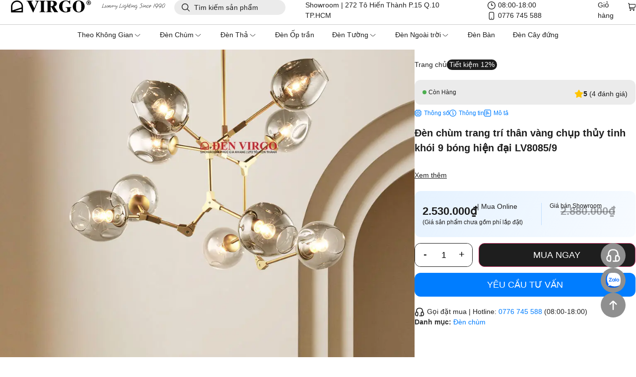

--- FILE ---
content_type: text/html; charset=UTF-8
request_url: https://dentrangtrivirgo.com/13020/den-chum-trang-tri-than-vang-chup-thuy-tinh-khoi-9-bong-hien-dai-lv8085-9
body_size: 71713
content:
<!doctype html>
<html lang="en-US" prefix="og: https://ogp.me/ns#">
<head>
<meta charset="UTF-8">
<meta name="viewport" content="width=device-width, initial-scale=1">
<link rel="profile" href="https://gmpg.org/xfn/11">
<link rel="preconnect" href="https://fonts.googleapis.com" crossorigin>
<link rel="preconnect" href="https://fonts.gstatic.com" crossorigin>
<link rel="dns-prefetch" href="//fonts.googleapis.com">
<link rel="dns-prefetch" href="//fonts.gstatic.com">
<title>Đèn chùm trang trí thân vàng chụp thủy tinh khói 9 bóng hiện đại LV8085/9 | Đèn Trang Trí Virgo</title><link rel="preload" as="image" href="https://dentrangtrivirgo.com/wp-content/smush-webp/2022/09/2015-4.jpg.webp" imagesrcset="https://dentrangtrivirgo.com/wp-content/smush-webp/2022/09/2015-4.jpg.webp 1000w, https://dentrangtrivirgo.com/wp-content/smush-webp/2022/09/2015-4-240x300.jpg.webp 240w, https://dentrangtrivirgo.com/wp-content/smush-webp/2022/09/2015-4-819x1024.jpg.webp 819w, https://dentrangtrivirgo.com/wp-content/smush-webp/2022/09/2015-4-768x960.jpg.webp 768w, https://dentrangtrivirgo.com/wp-content/smush-webp/2022/09/2015-4-360x450.jpg.webp 360w"imagesizes="(max-width: 1000px) 100vw, 1000px" /><link rel="preload" data-smush-preload as="image" href="https://dentrangtrivirgo.com/wp-content/smush-webp/2022/09/2015-4.jpg.webp" imagesrcset="https://dentrangtrivirgo.com/wp-content/smush-webp/2022/09/2015-4.jpg.webp 1000w, https://dentrangtrivirgo.com/wp-content/smush-webp/2022/09/2015-4-240x300.jpg.webp 240w, https://dentrangtrivirgo.com/wp-content/smush-webp/2022/09/2015-4-819x1024.jpg.webp 819w, https://dentrangtrivirgo.com/wp-content/smush-webp/2022/09/2015-4-768x960.jpg.webp 768w, https://dentrangtrivirgo.com/wp-content/smush-webp/2022/09/2015-4-360x450.jpg.webp 360w" imagesizes="(max-width: 1000px) 100vw, 1000px" fetchpriority="high"/>
<meta name="robots" content="follow, index, max-snippet:-1, max-video-preview:-1, max-image-preview:large"/>
<link rel="canonical" href="https://dentrangtrivirgo.com/13020/den-chum-trang-tri-than-vang-chup-thuy-tinh-khoi-9-bong-hien-dai-lv8085-9"/>
<meta property="og:locale" content="en_US"/>
<meta property="og:type" content="product"/>
<meta property="og:title" content="Đèn chùm trang trí thân vàng chụp thủy tinh khói 9 bóng hiện đại LV8085/9 | Đèn Trang Trí Virgo"/>
<meta property="og:url" content="https://dentrangtrivirgo.com/13020/den-chum-trang-tri-than-vang-chup-thuy-tinh-khoi-9-bong-hien-dai-lv8085-9"/>
<meta property="og:site_name" content="Đèn Trang Trí Virgo"/>
<meta property="og:updated_time" content="2025-12-26T15:47:12+07:00"/>
<meta property="og:image" content="https://dentrangtrivirgo.com/wp-content/uploads/2022/09/2015-4.jpg"/>
<meta property="og:image:secure_url" content="https://dentrangtrivirgo.com/wp-content/uploads/2022/09/2015-4.jpg"/>
<meta property="og:image:width" content="1000"/>
<meta property="og:image:height" content="1250"/>
<meta property="og:image:alt" content="Đèn chùm trang trí thân vàng chụp thủy tinh khói 9 bóng hiện đại LV8085/9"/>
<meta property="og:image:type" content="image/jpeg"/>
<meta property="product:price:amount" content="2530000"/>
<meta property="product:price:currency" content="VND"/>
<meta property="product:availability" content="instock"/>
<meta name="twitter:card" content="summary_large_image"/>
<meta name="twitter:title" content="Đèn chùm trang trí thân vàng chụp thủy tinh khói 9 bóng hiện đại LV8085/9 | Đèn Trang Trí Virgo"/>
<meta name="twitter:image" content="https://dentrangtrivirgo.com/wp-content/uploads/2022/09/2015-4.jpg"/>
<meta name="twitter:label1" content="Price"/>
<meta name="twitter:data1" content="2.530.000&#8363;"/>
<meta name="twitter:label2" content="Availability"/>
<meta name="twitter:data2" content="In stock"/>
<script type="application/ld+json" class="rank-math-schema-pro">{"@context":"https://schema.org","@graph":[{"@type":"Organization","@id":"https://dentrangtrivirgo.com/#organization","name":"\u0110\u00e8n trang tr\u00ed cao c\u1ea5p Virgo","url":"https://dentrangtrivirgo.com","logo":{"@type":"ImageObject","@id":"https://dentrangtrivirgo.com/#logo","url":"https://dentrangtrivirgo.com/wp-content/uploads/2019/09/logo.png","contentUrl":"https://dentrangtrivirgo.com/wp-content/uploads/2019/09/logo.png","caption":"\u0110\u00e8n Trang Tr\u00ed Virgo","inLanguage":"en-US"}},{"@type":"WebSite","@id":"https://dentrangtrivirgo.com/#website","url":"https://dentrangtrivirgo.com","name":"\u0110\u00e8n Trang Tr\u00ed Virgo","publisher":{"@id":"https://dentrangtrivirgo.com/#organization"},"inLanguage":"en-US"},{"@type":"ImageObject","@id":"https://dentrangtrivirgo.com/wp-content/uploads/2022/09/2015-4.jpg","url":"https://dentrangtrivirgo.com/wp-content/uploads/2022/09/2015-4.jpg","width":"1000","height":"1250","inLanguage":"en-US"},{"@type":"BreadcrumbList","@id":"https://dentrangtrivirgo.com/13020/den-chum-trang-tri-than-vang-chup-thuy-tinh-khoi-9-bong-hien-dai-lv8085-9#breadcrumb","itemListElement":[{"@type":"ListItem","position":"1","item":{"@id":"https://dentrangtrivirgo.com","name":"Trang ch\u1ee7"}},{"@type":"ListItem","position":"2","item":{"@id":"https://dentrangtrivirgo.com/13020/den-chum-trang-tri-than-vang-chup-thuy-tinh-khoi-9-bong-hien-dai-lv8085-9","name":"\u0110\u00e8n ch\u00f9m trang tr\u00ed th\u00e2n v\u00e0ng ch\u1ee5p th\u1ee7y tinh kh\u00f3i 9 b\u00f3ng hi\u1ec7n \u0111\u1ea1i LV8085/9"}}]},{"@type":"ItemPage","@id":"https://dentrangtrivirgo.com/13020/den-chum-trang-tri-than-vang-chup-thuy-tinh-khoi-9-bong-hien-dai-lv8085-9#webpage","url":"https://dentrangtrivirgo.com/13020/den-chum-trang-tri-than-vang-chup-thuy-tinh-khoi-9-bong-hien-dai-lv8085-9","name":"\u0110\u00e8n ch\u00f9m trang tr\u00ed th\u00e2n v\u00e0ng ch\u1ee5p th\u1ee7y tinh kh\u00f3i 9 b\u00f3ng hi\u1ec7n \u0111\u1ea1i LV8085/9 | \u0110\u00e8n Trang Tr\u00ed Virgo","datePublished":"2022-09-12T07:15:51+07:00","dateModified":"2025-12-26T15:47:12+07:00","isPartOf":{"@id":"https://dentrangtrivirgo.com/#website"},"primaryImageOfPage":{"@id":"https://dentrangtrivirgo.com/wp-content/uploads/2022/09/2015-4.jpg"},"inLanguage":"en-US","breadcrumb":{"@id":"https://dentrangtrivirgo.com/13020/den-chum-trang-tri-than-vang-chup-thuy-tinh-khoi-9-bong-hien-dai-lv8085-9#breadcrumb"}},{"@type":"Product","name":"\u0110\u00e8n ch\u00f9m trang tr\u00ed th\u00e2n v\u00e0ng ch\u1ee5p th\u1ee7y tinh kh\u00f3i 9 b\u00f3ng hi\u1ec7n \u0111\u1ea1i LV8085/9 | \u0110\u00e8n Trang Tr\u00ed Virgo","category":"\u0110\u00e8n ch\u00f9m","mainEntityOfPage":{"@id":"https://dentrangtrivirgo.com/13020/den-chum-trang-tri-than-vang-chup-thuy-tinh-khoi-9-bong-hien-dai-lv8085-9#webpage"},"height":{"@type":"QuantitativeValue","unitCode":"CMT"},"width":{"@type":"QuantitativeValue","unitCode":"CMT","value":"150"},"depth":{"@type":"QuantitativeValue","unitCode":"CMT"},"image":[{"@type":"ImageObject","url":"https://dentrangtrivirgo.com/wp-content/uploads/2022/09/2015-4.jpg","height":"1250","width":"1000"},{"@type":"ImageObject","url":"https://dentrangtrivirgo.com/wp-content/uploads/2022/09/2015-1.jpg","height":"1250","width":"1000"},{"@type":"ImageObject","url":"https://dentrangtrivirgo.com/wp-content/uploads/2022/09/2015-2.jpg","height":"1250","width":"1000"},{"@type":"ImageObject","url":"https://dentrangtrivirgo.com/wp-content/uploads/2022/09/2015-3.jpg","height":"1250","width":"1000"}],"offers":{"@type":"Offer","price":"2530000","priceCurrency":"VND","priceValidUntil":"2027-12-31","availability":"http://schema.org/InStock","itemCondition":"NewCondition","url":"https://dentrangtrivirgo.com/13020/den-chum-trang-tri-than-vang-chup-thuy-tinh-khoi-9-bong-hien-dai-lv8085-9","seller":{"@type":"Organization","@id":"https://dentrangtrivirgo.com/","name":"\u0110\u00e8n Trang Tr\u00ed Virgo","url":"https://dentrangtrivirgo.com","logo":"https://dentrangtrivirgo.com/wp-content/uploads/2019/09/logo.png"}},"additionalProperty":[{"@type":"PropertyValue","name":"khung-den","value":"H\u1ee3p kim"},{"@type":"PropertyValue","name":"pa_chao-den","value":"Th\u1ee7y tinh"},{"@type":"PropertyValue","name":"bong-den","value":"B\u00f3ng E27 x9"}],"@id":"https://dentrangtrivirgo.com/13020/den-chum-trang-tri-than-vang-chup-thuy-tinh-khoi-9-bong-hien-dai-lv8085-9#richSnippet"}]}</script>
<link rel='dns-prefetch' href='//www.googletagmanager.com'/>
<link href='https://fonts.google.com' rel='preconnect'/>
<link href='https://fonts.gstatic.com' crossorigin rel='preconnect'/>
<style>.lazyload, .lazyloading{max-width:100%;}</style>
<link rel="stylesheet" href="https://dentrangtrivirgo.com/wp-content/cache/speedycache/dentrangtrivirgo.com/assets/6a1c23364aeea52e-6a1c23364aeea52e-combined.css" />
<style id='global-styles-inline-css'>:root{--wp--preset--aspect-ratio--square:1;--wp--preset--aspect-ratio--4-3:4/3;--wp--preset--aspect-ratio--3-4:3/4;--wp--preset--aspect-ratio--3-2:3/2;--wp--preset--aspect-ratio--2-3:2/3;--wp--preset--aspect-ratio--16-9:16/9;--wp--preset--aspect-ratio--9-16:9/16;--wp--preset--color--black:#000000;--wp--preset--color--cyan-bluish-gray:#abb8c3;--wp--preset--color--white:#ffffff;--wp--preset--color--pale-pink:#f78da7;--wp--preset--color--vivid-red:#cf2e2e;--wp--preset--color--luminous-vivid-orange:#ff6900;--wp--preset--color--luminous-vivid-amber:#fcb900;--wp--preset--color--light-green-cyan:#7bdcb5;--wp--preset--color--vivid-green-cyan:#00d084;--wp--preset--color--pale-cyan-blue:#8ed1fc;--wp--preset--color--vivid-cyan-blue:#0693e3;--wp--preset--color--vivid-purple:#9b51e0;--wp--preset--gradient--vivid-cyan-blue-to-vivid-purple:linear-gradient(135deg,rgb(6,147,227) 0%,rgb(155,81,224) 100%);--wp--preset--gradient--light-green-cyan-to-vivid-green-cyan:linear-gradient(135deg,rgb(122,220,180) 0%,rgb(0,208,130) 100%);--wp--preset--gradient--luminous-vivid-amber-to-luminous-vivid-orange:linear-gradient(135deg,rgb(252,185,0) 0%,rgb(255,105,0) 100%);--wp--preset--gradient--luminous-vivid-orange-to-vivid-red:linear-gradient(135deg,rgb(255,105,0) 0%,rgb(207,46,46) 100%);--wp--preset--gradient--very-light-gray-to-cyan-bluish-gray:linear-gradient(135deg,rgb(238,238,238) 0%,rgb(169,184,195) 100%);--wp--preset--gradient--cool-to-warm-spectrum:linear-gradient(135deg,rgb(74,234,220) 0%,rgb(151,120,209) 20%,rgb(207,42,186) 40%,rgb(238,44,130) 60%,rgb(251,105,98) 80%,rgb(254,248,76) 100%);--wp--preset--gradient--blush-light-purple:linear-gradient(135deg,rgb(255,206,236) 0%,rgb(152,150,240) 100%);--wp--preset--gradient--blush-bordeaux:linear-gradient(135deg,rgb(254,205,165) 0%,rgb(254,45,45) 50%,rgb(107,0,62) 100%);--wp--preset--gradient--luminous-dusk:linear-gradient(135deg,rgb(255,203,112) 0%,rgb(199,81,192) 50%,rgb(65,88,208) 100%);--wp--preset--gradient--pale-ocean:linear-gradient(135deg,rgb(255,245,203) 0%,rgb(182,227,212) 50%,rgb(51,167,181) 100%);--wp--preset--gradient--electric-grass:linear-gradient(135deg,rgb(202,248,128) 0%,rgb(113,206,126) 100%);--wp--preset--gradient--midnight:linear-gradient(135deg,rgb(2,3,129) 0%,rgb(40,116,252) 100%);--wp--preset--font-size--small:13px;--wp--preset--font-size--medium:20px;--wp--preset--font-size--large:36px;--wp--preset--font-size--x-large:42px;--wp--preset--spacing--20:0.44rem;--wp--preset--spacing--30:0.67rem;--wp--preset--spacing--40:1rem;--wp--preset--spacing--50:1.5rem;--wp--preset--spacing--60:2.25rem;--wp--preset--spacing--70:3.38rem;--wp--preset--spacing--80:5.06rem;--wp--preset--shadow--natural:6px 6px 9px rgba(0, 0, 0, 0.2);--wp--preset--shadow--deep:12px 12px 50px rgba(0, 0, 0, 0.4);--wp--preset--shadow--sharp:6px 6px 0px rgba(0, 0, 0, 0.2);--wp--preset--shadow--outlined:6px 6px 0px -3px rgb(255, 255, 255), 6px 6px rgb(0, 0, 0);--wp--preset--shadow--crisp:6px 6px 0px rgb(0, 0, 0);}:root{--wp--style--global--content-size:800px;--wp--style--global--wide-size:1200px;}:where(body){margin:0;}.wp-site-blocks > .alignleft{float:left;margin-right:2em;}.wp-site-blocks > .alignright{float:right;margin-left:2em;}.wp-site-blocks > .aligncenter{justify-content:center;margin-left:auto;margin-right:auto;}:where(.wp-site-blocks) > *{margin-block-start:24px;margin-block-end:0;}:where(.wp-site-blocks) > :first-child{margin-block-start:0;}:where(.wp-site-blocks) > :last-child{margin-block-end:0;}:root{--wp--style--block-gap:24px;}:root :where(.is-layout-flow) > :first-child{margin-block-start:0;}:root :where(.is-layout-flow) > :last-child{margin-block-end:0;}:root :where(.is-layout-flow) > *{margin-block-start:24px;margin-block-end:0;}:root :where(.is-layout-constrained) > :first-child{margin-block-start:0;}:root :where(.is-layout-constrained) > :last-child{margin-block-end:0;}:root :where(.is-layout-constrained) > *{margin-block-start:24px;margin-block-end:0;}:root :where(.is-layout-flex){gap:24px;}:root :where(.is-layout-grid){gap:24px;}.is-layout-flow > .alignleft{float:left;margin-inline-start:0;margin-inline-end:2em;}.is-layout-flow > .alignright{float:right;margin-inline-start:2em;margin-inline-end:0;}.is-layout-flow > .aligncenter{margin-left:auto !important;margin-right:auto !important;}.is-layout-constrained > .alignleft{float:left;margin-inline-start:0;margin-inline-end:2em;}.is-layout-constrained > .alignright{float:right;margin-inline-start:2em;margin-inline-end:0;}.is-layout-constrained > .aligncenter{margin-left:auto !important;margin-right:auto !important;}.is-layout-constrained > :where(:not(.alignleft):not(.alignright):not(.alignfull)){max-width:var(--wp--style--global--content-size);margin-left:auto !important;margin-right:auto !important;}.is-layout-constrained > .alignwide{max-width:var(--wp--style--global--wide-size);}body .is-layout-flex{display:flex;}.is-layout-flex{flex-wrap:wrap;align-items:center;}.is-layout-flex > :is(*, div){margin:0;}body .is-layout-grid{display:grid;}.is-layout-grid > :is(*, div){margin:0;}body{padding-top:0px;padding-right:0px;padding-bottom:0px;padding-left:0px;}a:where(:not(.wp-element-button)){text-decoration:underline;}:root :where(.wp-element-button, .wp-block-button__link){background-color:#32373c;border-width:0;color:#fff;font-family:inherit;font-size:inherit;font-style:inherit;font-weight:inherit;letter-spacing:inherit;line-height:inherit;padding-top:calc(0.667em + 2px);padding-right:calc(1.333em + 2px);padding-bottom:calc(0.667em + 2px);padding-left:calc(1.333em + 2px);text-decoration:none;text-transform:inherit;}.has-black-color{color:var(--wp--preset--color--black) !important;}.has-cyan-bluish-gray-color{color:var(--wp--preset--color--cyan-bluish-gray) !important;}.has-white-color{color:var(--wp--preset--color--white) !important;}.has-pale-pink-color{color:var(--wp--preset--color--pale-pink) !important;}.has-vivid-red-color{color:var(--wp--preset--color--vivid-red) !important;}.has-luminous-vivid-orange-color{color:var(--wp--preset--color--luminous-vivid-orange) !important;}.has-luminous-vivid-amber-color{color:var(--wp--preset--color--luminous-vivid-amber) !important;}.has-light-green-cyan-color{color:var(--wp--preset--color--light-green-cyan) !important;}.has-vivid-green-cyan-color{color:var(--wp--preset--color--vivid-green-cyan) !important;}.has-pale-cyan-blue-color{color:var(--wp--preset--color--pale-cyan-blue) !important;}.has-vivid-cyan-blue-color{color:var(--wp--preset--color--vivid-cyan-blue) !important;}.has-vivid-purple-color{color:var(--wp--preset--color--vivid-purple) !important;}.has-black-background-color{background-color:var(--wp--preset--color--black) !important;}.has-cyan-bluish-gray-background-color{background-color:var(--wp--preset--color--cyan-bluish-gray) !important;}.has-white-background-color{background-color:var(--wp--preset--color--white) !important;}.has-pale-pink-background-color{background-color:var(--wp--preset--color--pale-pink) !important;}.has-vivid-red-background-color{background-color:var(--wp--preset--color--vivid-red) !important;}.has-luminous-vivid-orange-background-color{background-color:var(--wp--preset--color--luminous-vivid-orange) !important;}.has-luminous-vivid-amber-background-color{background-color:var(--wp--preset--color--luminous-vivid-amber) !important;}.has-light-green-cyan-background-color{background-color:var(--wp--preset--color--light-green-cyan) !important;}.has-vivid-green-cyan-background-color{background-color:var(--wp--preset--color--vivid-green-cyan) !important;}.has-pale-cyan-blue-background-color{background-color:var(--wp--preset--color--pale-cyan-blue) !important;}.has-vivid-cyan-blue-background-color{background-color:var(--wp--preset--color--vivid-cyan-blue) !important;}.has-vivid-purple-background-color{background-color:var(--wp--preset--color--vivid-purple) !important;}.has-black-border-color{border-color:var(--wp--preset--color--black) !important;}.has-cyan-bluish-gray-border-color{border-color:var(--wp--preset--color--cyan-bluish-gray) !important;}.has-white-border-color{border-color:var(--wp--preset--color--white) !important;}.has-pale-pink-border-color{border-color:var(--wp--preset--color--pale-pink) !important;}.has-vivid-red-border-color{border-color:var(--wp--preset--color--vivid-red) !important;}.has-luminous-vivid-orange-border-color{border-color:var(--wp--preset--color--luminous-vivid-orange) !important;}.has-luminous-vivid-amber-border-color{border-color:var(--wp--preset--color--luminous-vivid-amber) !important;}.has-light-green-cyan-border-color{border-color:var(--wp--preset--color--light-green-cyan) !important;}.has-vivid-green-cyan-border-color{border-color:var(--wp--preset--color--vivid-green-cyan) !important;}.has-pale-cyan-blue-border-color{border-color:var(--wp--preset--color--pale-cyan-blue) !important;}.has-vivid-cyan-blue-border-color{border-color:var(--wp--preset--color--vivid-cyan-blue) !important;}.has-vivid-purple-border-color{border-color:var(--wp--preset--color--vivid-purple) !important;}.has-vivid-cyan-blue-to-vivid-purple-gradient-background{background:var(--wp--preset--gradient--vivid-cyan-blue-to-vivid-purple) !important;}.has-light-green-cyan-to-vivid-green-cyan-gradient-background{background:var(--wp--preset--gradient--light-green-cyan-to-vivid-green-cyan) !important;}.has-luminous-vivid-amber-to-luminous-vivid-orange-gradient-background{background:var(--wp--preset--gradient--luminous-vivid-amber-to-luminous-vivid-orange) !important;}.has-luminous-vivid-orange-to-vivid-red-gradient-background{background:var(--wp--preset--gradient--luminous-vivid-orange-to-vivid-red) !important;}.has-very-light-gray-to-cyan-bluish-gray-gradient-background{background:var(--wp--preset--gradient--very-light-gray-to-cyan-bluish-gray) !important;}.has-cool-to-warm-spectrum-gradient-background{background:var(--wp--preset--gradient--cool-to-warm-spectrum) !important;}.has-blush-light-purple-gradient-background{background:var(--wp--preset--gradient--blush-light-purple) !important;}.has-blush-bordeaux-gradient-background{background:var(--wp--preset--gradient--blush-bordeaux) !important;}.has-luminous-dusk-gradient-background{background:var(--wp--preset--gradient--luminous-dusk) !important;}.has-pale-ocean-gradient-background{background:var(--wp--preset--gradient--pale-ocean) !important;}.has-electric-grass-gradient-background{background:var(--wp--preset--gradient--electric-grass) !important;}.has-midnight-gradient-background{background:var(--wp--preset--gradient--midnight) !important;}.has-small-font-size{font-size:var(--wp--preset--font-size--small) !important;}.has-medium-font-size{font-size:var(--wp--preset--font-size--medium) !important;}.has-large-font-size{font-size:var(--wp--preset--font-size--large) !important;}.has-x-large-font-size{font-size:var(--wp--preset--font-size--x-large) !important;}:root :where(.wp-block-pullquote){font-size:1.5em;line-height:1.6;}</style>
<style id='wpgb-head-inline-css'>.wp-grid-builder:not(.wpgb-template),.wpgb-facet{opacity:0.01}.wpgb-facet fieldset{margin:0;padding:0;border:none;outline:none;box-shadow:none}.wpgb-facet fieldset:last-child{margin-bottom:40px;}.wpgb-facet fieldset legend.wpgb-sr-only{height:1px;width:1px}</style>
<style data-wpacu-inline-css-file='1'>.elementor-kit-21860{--e-global-color-primary:#1E1E1E;--e-global-color-secondary:#1E1E1E;--e-global-color-text:#1E1E1E;--e-global-color-accent:#1E1E1E;--e-global-color-45fbe9d:#00000033;--e-global-color-bc48177:#00000014;--e-global-color-d2e7c24:#007DFF;--e-global-typography-primary-font-family:"Roboto";--e-global-typography-primary-font-weight:600;--e-global-typography-secondary-font-family:"Roboto Slab";--e-global-typography-secondary-font-weight:400;--e-global-typography-text-font-family:"Roboto";--e-global-typography-text-font-weight:400;--e-global-typography-accent-font-family:"Roboto";--e-global-typography-accent-font-weight:500;font-family:"Inter", Sans-serif;}.elementor-kit-21860 e-page-transition{background-color:#FFBC7D;}.elementor-kit-21860 a{color:var( --e-global-color-primary );font-family:"Inter", Sans-serif;}.elementor-kit-21860 a:hover{color:var( --e-global-color-d2e7c24 );}.elementor-kit-21860 h1{font-family:"Inter", Sans-serif;}.elementor-kit-21860 h2{font-family:"Inter", Sans-serif;}.elementor-kit-21860 h3{font-family:"Inter", Sans-serif;}.elementor-kit-21860 h4{font-family:"Inter", Sans-serif;}.elementor-kit-21860 h5{font-family:"Inter", Sans-serif;}.elementor-kit-21860 h6{font-family:"Inter", Sans-serif;}.elementor-kit-21860 button,.elementor-kit-21860 input[type="button"],.elementor-kit-21860 input[type="submit"],.elementor-kit-21860 .elementor-button{color:#FFFFFF;}.elementor-section.elementor-section-boxed > .elementor-container{max-width:1140px;}.e-con{--container-max-width:1140px;}.elementor-widget:not(:last-child){--kit-widget-spacing:20px;}.elementor-element{--widgets-spacing:20px 20px;--widgets-spacing-row:20px;--widgets-spacing-column:20px;}{}h1.entry-title{display:var(--page-title-display);}.elementor-lightbox{--lightbox-navigation-icons-size:20px;}.site-header .site-branding{flex-direction:column;align-items:stretch;}.site-header{padding-inline-end:0px;padding-inline-start:0px;}.site-footer .site-branding{flex-direction:column;align-items:stretch;}@media(max-width:1024px){.elementor-section.elementor-section-boxed > .elementor-container{max-width:1024px;}.e-con{--container-max-width:1024px;}}@media(max-width:767px){.elementor-section.elementor-section-boxed > .elementor-container{max-width:767px;}.e-con{--container-max-width:767px;}}</style>
<style data-wpacu-inline-css-file='1'>.elementor-widget-image{text-align:center}.elementor-widget-image a{display:inline-block}.elementor-widget-image a img[src$=".svg"]{width:48px}.elementor-widget-image img{display:inline-block;vertical-align:middle}</style>
<style data-wpacu-inline-css-file='1'>@keyframes fadeIn{from{opacity:0}to{opacity:1}}.fadeIn{animation-name:fadeIn}</style>
<style data-wpacu-inline-css-file='1'>.elementor-sticky--active{z-index:99}.elementor-sticky__spacer .e-n-menu .e-n-menu-content{display:none}.e-con.elementor-sticky--active{z-index:var(--z-index,99)}</style>
<style data-wpacu-inline-css-file='1'>.elementor-widget-heading .elementor-heading-title[class*=elementor-size-]>a{color:inherit;font-size:inherit;line-height:inherit}.elementor-widget-heading .elementor-heading-title.elementor-size-small{font-size:15px}.elementor-widget-heading .elementor-heading-title.elementor-size-medium{font-size:19px}.elementor-widget-heading .elementor-heading-title.elementor-size-large{font-size:29px}.elementor-widget-heading .elementor-heading-title.elementor-size-xl{font-size:39px}.elementor-widget-heading .elementor-heading-title.elementor-size-xxl{font-size:59px}</style>
<style data-wpacu-inline-css-file='1'>.elementor.product .woocommerce-product-gallery__trigger+.woocommerce-product-gallery__wrapper{overflow:hidden}.woocommerce .elementor-widget-woocommerce-product-images span.onsale{padding:0}body.woocommerce #content div.product .elementor-widget-woocommerce-product-images div.images,body.woocommerce div.product .elementor-widget-woocommerce-product-images div.images,body.woocommerce-page #content div.product .elementor-widget-woocommerce-product-images div.images,body.woocommerce-page div.product .elementor-widget-woocommerce-product-images div.images{float:none;padding:0;width:100%}body.rtl.woocommerce #content div.product .elementor-widget-woocommerce-product-images div.images,body.rtl.woocommerce div.product .elementor-widget-woocommerce-product-images div.images,body.rtl.woocommerce-page #content div.product .elementor-widget-woocommerce-product-images div.images,body.rtl.woocommerce-page div.product .elementor-widget-woocommerce-product-images div.images{float:none;padding:0}</style>
<style data-wpacu-inline-css-file='1'>.woocommerce .elementor-product-price-block-yes.elementor-widget-woocommerce-product-price .price del,.woocommerce .elementor-product-price-block-yes.elementor-widget-woocommerce-product-price .price ins{display:block}</style>
<style data-wpacu-inline-css-file='1'>.elementor-widget-woocommerce-product-meta .detail-container{position:relative}.elementor-widget-woocommerce-product-meta .detail-container:after{bottom:0;left:0;position:absolute;width:100%}.elementor-widget-woocommerce-product-meta .detail-label{font-weight:700}.elementor-woo-meta--view-inline .product_meta{display:flex;flex-wrap:wrap}.elementor-woo-meta--view-inline .product_meta .detail-container:after{border-bottom:0;border-left-width:1px;border-right:0;border-top:0;border-style:solid;height:100%;inset-block-start:50%;inset-inline:auto -8px;position:absolute;transform:translateY(-50%);width:auto}.elementor-woo-meta--view-table .product_meta{display:flex;flex-direction:column}.elementor-woo-meta--view-table .product_meta .detail-container{display:flex}.elementor-woo-meta--view-table .product_meta .detail-label{min-width:108px}.elementor-woo-meta--view-stacked .product_meta .detail-container{display:block}</style>
<style data-wpacu-inline-css-file='1'>.elementor-widget-image-box .elementor-image-box-content{width:100%}@media(min-width:768px){.elementor-widget-image-box.elementor-position-left .elementor-image-box-wrapper,.elementor-widget-image-box.elementor-position-right .elementor-image-box-wrapper{display:flex}.elementor-widget-image-box.elementor-position-right .elementor-image-box-wrapper{flex-direction:row-reverse;text-align:end}[dir=rtl] .elementor-widget-image-box.elementor-position-right .elementor-image-box-wrapper{flex-direction:row}.elementor-widget-image-box.elementor-position-left .elementor-image-box-wrapper{flex-direction:row;text-align:start}[dir=rtl] .elementor-widget-image-box.elementor-position-left .elementor-image-box-wrapper{flex-direction:row-reverse}.elementor-widget-image-box.elementor-position-top .elementor-image-box-img{margin:auto}.elementor-widget-image-box.elementor-vertical-align-top .elementor-image-box-wrapper{align-items:flex-start}.elementor-widget-image-box.elementor-vertical-align-middle .elementor-image-box-wrapper{align-items:center}.elementor-widget-image-box.elementor-vertical-align-bottom .elementor-image-box-wrapper{align-items:flex-end}}@media(max-width:767px){.elementor-widget-image-box .elementor-image-box-img{margin-inline:auto!important;margin-bottom:15px}}.elementor-widget-image-box .elementor-image-box-img{display:inline-block}.elementor-widget-image-box .elementor-image-box-img img{display:block;line-height:0}.elementor-widget-image-box .elementor-image-box-title a{color:inherit}.elementor-widget-image-box .elementor-image-box-wrapper{text-align:center}.elementor-widget-image-box .elementor-image-box-description{margin:0}</style>
<style data-wpacu-inline-css-file='1'>.e-loop-item *{word-break:break-word}[class*=elementor-widget-loop] .elementor-page-title,[class*=elementor-widget-loop] .product_title.entry-title{display:initial}</style>
<script type="text/template" id="tmpl-variation-template">
<div class="woocommerce-variation-description">{{{ data.variation.variation_description }}}</div><div class="woocommerce-variation-price">{{{ data.variation.price_html }}}</div><div class="woocommerce-variation-availability">{{{ data.variation.availability_html }}}</div></script>
<script type="text/template" id="tmpl-unavailable-variation-template">
<p role="alert">Sorry, this product is unavailable. Please choose a different combination.</p>
</script>
<link rel="https://api.w.org/" href="https://dentrangtrivirgo.com/wp-json/"/><link rel="alternate" title="JSON" type="application/json" href="https://dentrangtrivirgo.com/wp-json/wp/v2/product/13020"/><style type='text/css' id='wqpmb_internal_css'>.qib-button-wrapper button.qib-button{} .qib-button-wrapper button.qib-button:hover{} .qib-button-wrapper .quantity input.input-text.qty.text{}</style><noscript><style>.wp-grid-builder .wpgb-card.wpgb-card-hidden .wpgb-card-wrapper{opacity:1!important;visibility:visible!important;transform:none!important}.wpgb-facet{opacity:1!important;pointer-events:auto!important}.wpgb-facet *:not(.wpgb-pagination-facet){display:none}</style></noscript>		
<style>.no-js img.lazyload{display:none;} figure.wp-block-image img.lazyloading{min-width:150px;} .lazyload,
.lazyloading{--smush-placeholder-width:100px;--smush-placeholder-aspect-ratio:1/1;width:var(--smush-image-width, var(--smush-placeholder-width)) !important;aspect-ratio:var(--smush-image-aspect-ratio, var(--smush-placeholder-aspect-ratio)) !important;} .lazyload, .lazyloading{opacity:0;} .lazyloaded{opacity:1;transition:opacity 400ms;transition-delay:0ms;}</style>
<meta name="google-site-verification" content="zCfPtOE8o8V9w03zcvzgwhuJH64eFw-ph_mj8L3of4E"/>
<noscript><style>.woocommerce-product-gallery{opacity:1 !important;}</style></noscript>
<style>.e-con.e-parent:nth-of-type(n+4):not(.e-lazyloaded):not(.e-no-lazyload),
.e-con.e-parent:nth-of-type(n+4):not(.e-lazyloaded):not(.e-no-lazyload) *{background-image:none !important;} @media screen and (max-height: 1024px) {
.e-con.e-parent:nth-of-type(n+3):not(.e-lazyloaded):not(.e-no-lazyload),
.e-con.e-parent:nth-of-type(n+3):not(.e-lazyloaded):not(.e-no-lazyload) *{background-image:none !important;} }
@media screen and (max-height: 640px) {
.e-con.e-parent:nth-of-type(n+2):not(.e-lazyloaded):not(.e-no-lazyload),
.e-con.e-parent:nth-of-type(n+2):not(.e-lazyloaded):not(.e-no-lazyload) *{background-image:none !important;} }</style>
<meta name="p:domain_verify" content="70b6d3e7e63702721e7d39ec61577773"/><meta name="viewport" content="width=device-width, initial-scale=1, minimum-scale=1, maximum-scale=1">
<meta name="google-site-verification" content="HKZTEDSVZPDXdq29K3gVXjkJTFBAxz27JL0UglKaf3o"/>
<link rel="icon" href="https://dentrangtrivirgo.com/wp-content/smush-webp/2025/12/cropped-LOGO-IMAGE-32x32.jpg.webp" sizes="32x32"/>
<link rel="icon" href="https://dentrangtrivirgo.com/wp-content/smush-webp/2025/12/cropped-LOGO-IMAGE-192x192.jpg.webp" sizes="192x192"/>
<link rel="apple-touch-icon" href="https://dentrangtrivirgo.com/wp-content/smush-webp/2025/12/cropped-LOGO-IMAGE-180x180.jpg.webp"/>
<meta name="msapplication-TileImage" content="https://dentrangtrivirgo.com/wp-content/uploads/2025/12/cropped-LOGO-IMAGE-270x270.jpg"/>
<style id="wp-custom-css">.woocommerce table.shop_table{border:none !important;} body .qib-button-wrapper{justify-content:left !important;} .qib-button-wrapper{margin:0px !important;} .shopengine-wishlist.badge, .shopengine-comparison.badge{display:none !important;} .elementor-22243 .elementor-element.elementor-element-b6d1710 .elementor-button{height:48px !important;margin-left:12px !important;background-color:#1e1e1e;width:100%;} .qib-button-wrapper button.qib-button, .qib-button-wrapper div.quantity.wqpmb_quantity{height:46px !important;background-color:white !important;} body .qib-button-wrapper{border:solid 1px #1e1e1e;border-radius:12px !important;} .qib-button-wrapper .quantity input.input-text.qty.text{font-size:18px;padding:8px 12px !important;border:none !important;width:40px;height:46px;} body .qib-button-wrapper .minus.qib-button, body .qib-button-wrapper .plus.qib-button{padding-bottom:10px;border:none;} body .qib-button-wrapper .minus.qib-button{border-radius:12px 0px 0px 12px !important;} body .qib-button-wrapper .plus.qib-button{border-radius:0px 12px 12px 0px !important;} .elementor-22637 .elementor-element.elementor-element-76f7efa .shop_table.cart td.product-quantity .quantity input.input-text:not(.select2){padding-top:8px;font-size:14px;} @media(max-width:767px){
.product-quantity.elementor-repeater-item-933054a{padding:18px 16px 54px 16px !important;vertical-align:center !important;} td.product-quantity.elementor-repeater-item-933054a::before{margin-top:12px} .product-remove.elementor-repeater-item-3e1a7f2{display:flex !important;justify-content:center !important;align-items:center !important;padding-bottom:16px !important;background-color:#FAFAFA !important;border-bottom:solid 1px #00000033 !important;margin-top:24px;} }
.elementor-22683 .elementor-element.elementor-element-be94e18 .woocommerce-billing-fields > h3, .woocommerce .elementor-jet-checkout-order-review #order_review_heading{display:none;} .woocommerce form .form-row-first, .woocommerce form .form-row-last{width:50%;} .elementor-jet-checkout-order-review{border-radius:12px;overflow:hidden;
border:solid 1px rgba(0, 0, 0, 0.2) !important;} .elementor-22683 .elementor-element.elementor-element-be94e18 .elementor-jet-checkout-billing .form-row .woocommerce-input-wrapper > *:not(.woocommerce-password-strength):not(.woocommerce-password-hint):not(.show-password-input):not(.select2){padding:12px !important;height:42px !important;} .woocommerce-info{display:none !important;} .elementor-23173 .elementor-element.elementor-element-fc57b05 ul.order_details{padding:16px !important;border:solid 1px #1e1e1e;border-radius:12px;} .elementor-22683 .elementor-element.elementor-element-d4b0caa #payment .payment_box{margin-bottom:0px !important;} .woocommerce .elementor-jet-cart-table .woocommerce-cart-form{border-radius:12px;} 
.elementor-23173 .elementor-element.elementor-element-6a33c30 .elementor-jet-thankyou-order-details .woocommerce-table.shop_table.order_details tfoot tr:last-child th{border-radius:0px 0px 0px 12px;} .elementor-23173 .elementor-element.elementor-element-6a33c30 .elementor-jet-thankyou-order-details .woocommerce-table.shop_table.order_details tfoot tr:last-child td{border-radius:0px 0px 12px 0px;} .elementor-22683 .elementor-element.elementor-element-d4b0caa #payment #place_order{border-radius:100px !important;} .elementor-22683 .elementor-element.elementor-element-d4b0caa #payment #place_order:hover{background-color:#007DFF !important;} .elementor-23173 .elementor-element.elementor-element-d2d3be5 .woocommerce-customer-details .woocommerce-column__title, .woocommerce-order-details__title{display:none !important;} .woocommerce .woocommerce-customer-details, .woocommerce .woocommerce-order-details, .woocommerce .woocommerce-order-downloads{margin-bottom:0px !important;} .woocommerce-cart td.product-name dl.variation dd{font-weight:500;margin:20px;margin-left:60px;} .woocommerce-cart td.product-name dl.variation dd:last-child{margin-bottom:0px;} .woocommerce-cart td.product-name dl.variation dt{font-weight:600;} .elementor-22243 .elementor-element.elementor-element-372cfdf .jet-woo-builder .single_add_to_cart_button.button{margin-left:12px !important;} p.price{margin-bottom:0px;} #sgpr{background-color:transparent !important;} #sgpr del{position:absolute !important;color:rgb(0,0,0, 0.5) !important;left:262px !important;padding-left:16px;} @media(max-width:767px){
#sgpr del, #origi-price span.woocommerce-Price-amount.amount{left:220px !important;padding-left:16px;} }
.woocommerce div.product form.cart .variations{margin-bottom:4px;} .woocommerce:where(body:not(.woocommerce-uses-block-theme)) div.product p.price, .woocommerce:where(body:not(.woocommerce-uses-block-theme)) div.product span.price{color:#1e1e1e !important;} th.label{padding:0px;} 
.woo-variation-gallery-trigger{display:none !important;} 
.wvg-slider-prev-arrow, .wvg-slider-next-arrow, .slick-dots{display:none !important;} .woocommerce .product-gallery-grid{float:left;width:50%;} .woocommerce .product-gallery-grid-row{display:flex;flex-direction:row;flex-wrap:wrap;
} .woocommerce div.product div.images.product-gallery-grid a{display:block;padding:0px;
} .woocommerce div.product div.images.product-gallery-grid img{display:block;object-fit:cover;height:568px !important;
} @media(max-width:768px){
.woocommerce div.product div.images.product-gallery-grid img{height:250px !important;
} }
.elementor-widget-n-accordion .e-n-accordion-item-title-icon{margin-bottom:4px !important;} .single-product p.stock.in-stock{display:none !important;} 
body.single-product .cfvsw-swatches-option.cfvsw-image-option{position:relative;display:inline-flex !important;flex-direction:row;align-items:center;justify-content:flex-start;gap:8px;padding:4px 12px 4px 4px;border-radius:12px !important;} 
body.single-product .cfvsw-swatches-option .cfvsw-swatch-inner{width:40px;height:40px;background-size:cover !important;background-position:center;border-radius:8px;} 
body.single-product .cfvsw-swatches-option.cfvsw-image-option::after{content:attr(data-title);font-size:14px;font-family:Inter, Sans-Serif;color:#1e1e1e;display:inline-block;white-space:nowrap;} .variations .label{width:auto;} body.single-product .elementor-jet-single-add-to-cart .variations .label label{font-size:14px;font-family:Inter, Sans-Serif;font-weight:600 !important;margin-bottom:-7px !important;} table.variations.cfvsw-variation-disable-logic tr{display:flex !important;flex-direction:column !important;align-items:flex-start !important;padding:1px 0px !important;margin-bottom:0px !important;} table.variations.cfvsw-variation-disable-logic tr:first-child{margin-top:4px !important;} table.variations.cfvsw-variation-disable-logic tr:last-child{margin-bottom:0 !important;border-bottom:solid 1px rgba(0, 0, 0, 0.08);} .woocommerce .product .elementor-jet-single-add-to-cart .woocommerce-variation-add-to-cart{margin-top:16px;} body.single-product .reset_variations, .woocommerce-variation-price{display:none !important;} body.single-product .variations select{font-size:14px !important;padding:7px 12px !important;width:200px !important;border-color:rgba(0, 0, 0, 0.08);} body.single-product .variations select:focus{border-color:#1e1e1e;} body.single-product .variations select{appearance:none;-webkit-appearance:none;-moz-appearance:none;background-color:white;border:1px solid rgba(0, 0, 0, 0.08);border-radius:0px;} .woocommerce form .form-row .optional{display:none !important;} td.product-total{vertical-align:top !important;text-align:right !important;} th.woocommerce-table__product-table.product-total{text-align:right !important;} .woocommerce-table__product-name{text-align:left !important;} .elementor-23173 .elementor-element.elementor-element-9f2b65a{border-width:1px !important;padding:16px !important;} .custom-billing-info p{margin-bottom:0px !important;} .elementor-23173 .elementor-element.elementor-element-9f2b65a{font-size:14px !important;} .variation-value{display:inline-block;padding:4px 8px;background-color:transparent;color:#1e1e1e;border:solid 1px #1e1e1e;} .variation-value:hover{background-color:#1e1e1e;color:#fff;} .variation-item{display:flex;flex-wrap:nowrap;gap:6px;} .variation-labels{display:flex !important;width:200px !important;gap:6px !important;overflow-x:auto;overflow-y:hidden;scrollbar-width:none;
-ms-overflow-style:none;
} @media(max-width:767px){
.variation-labels{width:100px !important;} .elementor-21869 .elementor-element.elementor-element-3864762.elementor-menu-cart--cart-type-mini-cart .elementor-menu-cart__container{right:-44px !important;} }
.elementor-element-c07bc85{overflow:hidden;} .variation-item::-webkit-scrollbar{display:none;
} .variation-value{white-space:nowrap;flex-shrink:0;} .buy-now{display:inline-block;padding:4px 8px;background-color:transparent;color:#1e1e1e;border:solid 1px #1e1e1e;} .buy-now:hover{background-color:#1e1e1e;color:#fff;} .variation-item{
cursor:grab;
} .variation-item.active-drag{cursor:grabbing;
} .swiper-pagination-bullets.swiper-pagination-horizontal{left:50% !important;} .elementor-21869 .elementor-element.elementor-element-2829004 .jet-ajax-search__field, .jet-ajax-search__full-results, .jet-ajax-search__results-count, .elementor-21869 .elementor-element.elementor-element-811c91d .jet-ajax-search__field:focus{outline:none !important;box-shadow:none !important;} .text-edit ul{margin:0px !important;margin-left:1em !important;} ol{margin:0px !important;margin-left:0em !important;} .elementor-toc__header{padding-bottom:20px !important;margin-bottom:20px !important;} body:not(.rtl) .jet-ajax-search__field-icon{top:15px !important;} .cate-des p{margin-bottom:16px !important;} .cate-des h2{font-weight:600 !important;font-size:20px !important;margin-bottom:16px !important;margin-top:16px !important;} .cate-des h3{font-weight:600 !important;font-size:16px;margin-bottom:16px !important;margin-top:16px !important;} .cate-des ol{margin:0 0 16px 1.4em !important;padding:0 !important;} .cate-des ul{padding-left:1.4em !important;} #global-sort .wpgb-facet{display:flex !important;align-items:center !important;} .wpgb-facet select.wpgb-select+.wpgb-select-controls{right:-10px !important;} .pswp__preloader, .separate-containers .featured-image{display:none !important;} .pswp__caption{display:none !important;} th.product-total{text-align:right !important;} .elementor-23173 .elementor-element.elementor-element-6a33c30 .elementor-jet-thankyou-order-details .woocommerce-table.order_details tr th{width:20% !important;} .cate-des a{box-shadow:inset 0 -4px 0 rgba(0, 125, 255, 0.50);transition:0.3s;} .cate-des a:hover{color:#1e1e1e !important;box-shadow:inset 0 -2em 0 rgba(0, 125, 255, 0.50);} .woocommerce .product .elementor-jet-single-add-to-cart .cart:not(.grouped_form):not(.variations_form){margin-top:16px;} .featured-image{display:none !important;} .cfvsw-label-option{border-radius:12px !important;} @media(max-width:768px){
.cart_totals tr td::before, .cart_totals tr td::before{content:attr(data-title) ":";font-weight:700;float:left;display:none !important;} }
.elementor-menu-cart__product-image a, .elementor-menu-cart__product-image img{border-radius:8px !important;} .menu-overlay-area{overflow-y:hidden !important;} .dialog-type-lightbox, #wpgs-gallery .wcgs-lightbox .sp_wgs-lightbox{display:none !important;} .price ins{text-decoration:none !important;} .wcgs-carousel .wcgs-spswiper-arrow.wcgs-spswiper-button-next{right:0;min-height:60px;min-width:30px;border-radius:100px 0px 0px 100px !important;} .wcgs-carousel .wcgs-spswiper-arrow.wcgs-spswiper-button-prev{left:0;min-height:60px;min-width:30px;border-radius:0px 100px 100px 0px !important;} .widget-image-caption{font-family:Inter !important;font-size:14px !important;font-style:normal !important;} .elementor-25338 .elementor-element.elementor-element-116bc9e .elementor-field-group .elementor-field:not(.elementor-select-wrapper){padding:8px 16px !important;} .elementor-widget-icon-box .elementor-icon-box-title, .elementor-widget-icon-box .elementor-icon-box-title a{margin:0px !important;}</style>
<style>body{text-rendering: optimizeSpeed;}</style>
<script data-speedycache-render="false">var speedycachell={s:[],osl:0,scroll:false,i:function(){speedycachell.ss();window.addEventListener('load',function(){let observer=new MutationObserver((mutations)=>{speedycachell.osl=speedycachell.s.length;speedycachell.ss();if(speedycachell.s.length > speedycachell.osl){speedycachell.ls(false);}});observer.observe(document.getElementsByTagName('html')[0],{childList:true,attributes:true,subtree:true,attributeFilter:["src"],attributeOldValue:false,characterDataOldValue:false});speedycachell.ls(true);});let js_events=['scroll','resize','click'];js_events.forEach((event)=>{window.addEventListener(event,function(){speedycachell.scroll=true;speedycachell.ls(false);});});},c:function(e,pageload){var w=document.documentElement.clientHeight || body.clientHeight;var n=0;if(pageload){n=0;}else{n=(w > 800) ? 800:200;n=speedycachell.scroll ? 800:n;}var er=e.getBoundingClientRect();var t=0;var p=e.parentNode ? e.parentNode:false;if(typeof p.getBoundingClientRect=='undefined'){var pr=false;}else{var pr=p.getBoundingClientRect();}if(er.x==0 && er.y==0){for(var i=0;i < 10;i++){if(p){if(pr.x==0 && pr.y==0){if(p.parentNode){p=p.parentNode;}if(typeof p.getBoundingClientRect=='undefined'){pr=false;}else{pr=p.getBoundingClientRect();}}else{t=pr.top;break;}}};}else{t=er.top;}if(w - t+n > 0){return true;}return false;},r:function(e,pageload){var s=this;var oc,ot;try{oc=e.getAttribute('data-speedycache-original-src');ot=e.getAttribute('data-speedycache-original-srcset');originalsizes=e.getAttribute('data-speedycache-original-sizes');if(s.c(e,pageload)){if(oc || ot){if(e.tagName=='DIV' || e.tagName=='A' || e.tagName=='SPAN'){e.style.backgroundImage='url('+oc+')';e.removeAttribute('data-speedycache-original-src');e.removeAttribute('data-speedycache-original-srcset');e.removeAttribute('onload');}else{if(oc){e.setAttribute('src',oc);}if(ot){e.setAttribute('srcset',ot);}if(originalsizes){e.setAttribute('sizes',originalsizes);}if(e.getAttribute('alt') && e.getAttribute('alt')=='blank'){e.removeAttribute('alt');}e.removeAttribute('data-speedycache-original-src');e.removeAttribute('data-speedycache-original-srcset');e.removeAttribute('data-speedycache-original-sizes');e.removeAttribute('onload');if(e.tagName=='IFRAME'){var y="https://www.youtube.com/embed/";if(navigator.userAgent.match(/\sEdge?\/\d/i)){e.setAttribute('src',e.getAttribute('src').replace(/.+\/main\/youtube\.html\#/,y));}e.onload=function(){if(typeof window.jQuery !='undefined'){if(jQuery.fn.fitVids){jQuery(e).parent().fitVids({customSelector:'iframe[src]'});}}var s=e.getAttribute('src').match(/main\/youtube\.html\#(.+)/);if(s){try{var i=e.contentDocument || e.contentWindow;if(i.location.href=='about:blank'){e.setAttribute('src',y+s[1]);}}catch(err){e.setAttribute('src',y+s[1]);}}}}}}else{if(e.tagName=='NOSCRIPT'){if(e.getAttribute('data-type')=='speedycache'){e.removeAttribute('data-type');e.insertAdjacentHTML('afterend',e.innerHTML);}}}}}catch(error){console.log(error);console.log('==>',e);}},ss:function(){var i=[].slice.call(document.getElementsByTagName('img'));var f=[].slice.call(document.getElementsByTagName('iframe'));var d=[].slice.call(document.getElementsByTagName('div'));var a=[].slice.call(document.getElementsByTagName('a'));var s=[].slice.call(document.getElementsByTagName('span'));var n=[].slice.call(document.getElementsByTagName('noscript'));this.s=i.concat(f).concat(d).concat(a).concat(s).concat(n);},ls:function(pageload){var s=this;[].forEach.call(s.s,function(e,index){s.r(e,pageload);});}};document.addEventListener('DOMContentLoaded',function(){speedycachell.i();});</script>
</head>
<body class="wp-singular product-template-default single single-product postid-13020 wp-custom-logo wp-embed-responsive wp-theme-hello-elementor wp-child-theme-hello-theme-child-master theme-hello-elementor woocommerce woocommerce-page woocommerce-no-js cfvsw-label-inline cfvsw-product-page hello-elementor-default elementor-default elementor-template-full-width elementor-kit-21860 elementor-page-22243 wcgs-gallery-slider">
<script type="speedycache/javascript" data-src="https://www.googletagmanager.com/gtag/js?id=G-J4QVB73WS0"></script>
<script type="speedycache/javascript">(function(w,d,s,l,i){w[l]=w[l]||[];w[l].push({'gtm.start':
new Date().getTime(),event:'gtm.js'});var f=d.getElementsByTagName(s)[0],
j=d.createElement(s),dl=l!='dataLayer'?'&l='+l:'';j.async=true;j.src=
'https://www.googletagmanager.com/gtm.js?id='+i+dl;f.parentNode.insertBefore(j,f);
})(window,document,'script','dataLayer','GTM-NSBDDWLC');</script>
<script type="speedycache/javascript" data-src="https://www.googletagmanager.com/gtag/js?id=AW-11296720647"></script>
<noscript>
<iframe data-src="https://www.googletagmanager.com/ns.html?id=GTM-NSBDDWLC" height="0" width="0" style="display:none;visibility:hidden" src="[data-uri]" class="lazyload" data-load-mode="1"></iframe>
</noscript>
<script type="speedycache/javascript">gtag("event", "page_view", {send_to: "GLA"});</script>
<a class="skip-link screen-reader-text" href="#content">Skip to content</a>
<header data-elementor-type="header" data-elementor-id="21869" class="elementor elementor-21869 elementor-location-header" data-elementor-post-type="elementor_library">
<div class="elementor-element elementor-element-8e90295 elementor-hidden-tablet elementor-hidden-mobile e-flex e-con-boxed e-con e-parent" data-id="8e90295" data-element_type="container" id="header-top" data-settings="{&quot;background_background&quot;:&quot;classic&quot;}">
<div class="e-con-inner">
<div class="elementor-element elementor-element-8638d9d e-con-full e-flex e-con e-child" data-id="8638d9d" data-element_type="container" data-settings="{&quot;background_background&quot;:&quot;classic&quot;}">
<div class="elementor-element elementor-element-5970297 e-con-full e-flex e-con e-child" data-id="5970297" data-element_type="container">
<div class="elementor-element elementor-element-c1590c3 elementor-widget elementor-widget-theme-site-logo elementor-widget-image" data-id="c1590c3" data-element_type="widget" data-widget_type="theme-site-logo.default"> <a href="https://dentrangtrivirgo.com"> <img fetchpriority="high" loading="eager" decoding="async"  width="708" height="106" data-src="https://dentrangtrivirgo.com/wp-content/uploads/2025/11/VIRGO-LOGO_1.svg" class="attachment-full size-full wp-image-21876 lazyload" alt="" src="[data-uri]" style="--smush-placeholder-width: 708px; --smush-placeholder-aspect-ratio: 708/106;"/></a></div><div class="elementor-element elementor-element-aa15a6e elementor-widget elementor-widget-image" data-id="aa15a6e" data-element_type="widget" data-widget_type="image.default"> <img width="188" height="17" data-src="https://dentrangtrivirgo.com/wp-content/uploads/2025/11/Luxury-Lighting-Since-1990.svg" class="attachment-large size-large wp-image-21983 lazyload" alt="" src="[data-uri]" style="--smush-placeholder-width: 188px; --smush-placeholder-aspect-ratio: 188/17;"/></div></div><div class="elementor-element elementor-element-010eef3 e-con-full e-flex e-con e-child" data-id="010eef3" data-element_type="container">
<div class="elementor-element elementor-element-2829004 elementor-widget elementor-widget-jet-ajax-search" data-id="2829004" data-element_type="widget" data-settings="{&quot;results_area_columns&quot;:1}" data-widget_type="jet-ajax-search.default">
<div class="elementor-widget-container">
<div class="elementor-jet-ajax-search jet-search">
<div class="jet-ajax-search" data-settings="{&quot;symbols_for_start_searching&quot;:2,&quot;search_by_empty_value&quot;:&quot;&quot;,&quot;submit_on_enter&quot;:&quot;&quot;,&quot;search_source&quot;:[&quot;product&quot;],&quot;search_logging&quot;:&quot;&quot;,&quot;search_results_url&quot;:&quot;&quot;,&quot;search_taxonomy&quot;:&quot;&quot;,&quot;include_terms_ids&quot;:[],&quot;exclude_terms_ids&quot;:[],&quot;exclude_posts_ids&quot;:[],&quot;custom_fields_source&quot;:&quot;&quot;,&quot;limit_query&quot;:4,&quot;limit_query_tablet&quot;:&quot;&quot;,&quot;limit_query_mobile&quot;:&quot;&quot;,&quot;limit_query_in_result_area&quot;:16,&quot;results_order_by&quot;:&quot;relevance&quot;,&quot;results_order&quot;:&quot;asc&quot;,&quot;sentence&quot;:&quot;&quot;,&quot;search_in_taxonomy&quot;:&quot;&quot;,&quot;search_in_taxonomy_source&quot;:&quot;&quot;,&quot;results_area_width_by&quot;:&quot;custom&quot;,&quot;results_area_custom_width&quot;:{&quot;unit&quot;:&quot;px&quot;,&quot;size&quot;:672,&quot;sizes&quot;:[]},&quot;results_area_custom_position&quot;:&quot;&quot;,&quot;results_area_columns&quot;:1,&quot;results_area_columns_tablet&quot;:&quot;&quot;,&quot;results_area_columns_mobile&quot;:&quot;&quot;,&quot;results_area_columns_mobile_portrait&quot;:&quot;&quot;,&quot;thumbnail_visible&quot;:&quot;yes&quot;,&quot;thumbnail_size&quot;:&quot;thumbnail&quot;,&quot;thumbnail_placeholder&quot;:{&quot;url&quot;:&quot;https:\/\/dentrangtrivirgo.com\/wp-content\/plugins\/elementor\/assets\/images\/placeholder.png&quot;,&quot;id&quot;:&quot;&quot;,&quot;size&quot;:&quot;&quot;},&quot;post_content_source&quot;:&quot;excerpt&quot;,&quot;post_content_custom_field_key&quot;:&quot;&quot;,&quot;post_content_length&quot;:30,&quot;show_product_price&quot;:&quot;yes&quot;,&quot;show_product_rating&quot;:&quot;&quot;,&quot;show_add_to_cart&quot;:&quot;&quot;,&quot;show_result_new_tab&quot;:&quot;&quot;,&quot;highlight_searched_text&quot;:&quot;&quot;,&quot;listing_id&quot;:&quot;&quot;,&quot;bullet_pagination&quot;:&quot;&quot;,&quot;number_pagination&quot;:&quot;&quot;,&quot;navigation_arrows&quot;:&quot;in_header&quot;,&quot;navigation_arrows_type&quot;:&quot;angle&quot;,&quot;show_title_related_meta&quot;:&quot;&quot;,&quot;meta_title_related_position&quot;:&quot;&quot;,&quot;title_related_meta&quot;:&quot;&quot;,&quot;show_content_related_meta&quot;:&quot;&quot;,&quot;meta_content_related_position&quot;:&quot;&quot;,&quot;content_related_meta&quot;:&quot;&quot;,&quot;negative_search&quot;:&quot;R\u1ea5t ti\u1ebfc, kh\u00f4ng t\u00ecm th\u1ea5y k\u1ebft qu\u1ea3 n\u00e0o!&quot;,&quot;server_error&quot;:&quot;R\u1ea5t ti\u1ebfc, ch\u00fang t\u00f4i kh\u00f4ng th\u1ec3 th\u1ef1c hi\u1ec7n truy v\u1ea5n t\u00ecm ki\u1ebfm c\u1ee7a b\u1ea1n l\u00fac n\u00e0y. L\u00e0m \u01a1n th\u1eed l\u1ea1i sau!&quot;,&quot;show_search_suggestions&quot;:&quot;&quot;,&quot;search_suggestions_position&quot;:&quot;&quot;,&quot;search_suggestions_source&quot;:&quot;&quot;,&quot;search_suggestions_limits&quot;:&quot;&quot;,&quot;search_suggestions_item_title_length&quot;:&quot;&quot;,&quot;catalog_visibility&quot;:&quot;&quot;,&quot;search_source_terms&quot;:&quot;&quot;,&quot;search_source_terms_title&quot;:&quot;&quot;,&quot;search_source_terms_icon&quot;:&quot;&quot;,&quot;search_source_terms_limit&quot;:&quot;&quot;,&quot;listing_jetengine_terms_notice&quot;:&quot;&quot;,&quot;search_source_terms_taxonomy&quot;:&quot;&quot;,&quot;search_source_users&quot;:&quot;&quot;,&quot;search_source_users_title&quot;:&quot;&quot;,&quot;search_source_users_icon&quot;:&quot;&quot;,&quot;search_source_users_limit&quot;:&quot;&quot;,&quot;listing_jetengine_users_notice&quot;:&quot;&quot;}">
<form class="jet-ajax-search__form" method="get" action="https://dentrangtrivirgo.com/" role="search" target="">
<div class="jet-ajax-search__fields-holder">
<div class="jet-ajax-search__field-wrapper"> <label for="search-input-2829004" class="screen-reader-text">Search ...</label> <span class="jet-ajax-search__field-icon jet-ajax-search-icon"><svg xmlns="https://www.w3.org/2000/svg" id="Outline" viewBox="0 0 24 24" width="512" height="512"><path d="M23.707,22.293l-5.969-5.969a10.016,10.016,0,1,0-1.414,1.414l5.969,5.969a1,1,0,0,0,1.414-1.414ZM10,18a8,8,0,1,1,8-8A8.009,8.009,0,0,1,10,18Z"></path></svg></span> <input id="search-input-2829004" class="jet-ajax-search__field" type="search" placeholder="Tìm kiếm sản phẩm" value="" name="s" autocomplete="off" /> <input type="hidden" name="jsearch" /> <input type="hidden" value="product" name="post_type" /></div></div></form>
<div class="jet-ajax-search__results-area">
<div class="jet-ajax-search__results-holder">
<div class="jet-ajax-search__results-header">
<button class="jet-ajax-search__results-count"><span></span> Kết quả</button>
<div class="jet-ajax-search__navigation-holder"></div></div><div class="jet-ajax-search__results-list results-area-col-desk-1 results-area-col-tablet-0 results-area-col-mobile-0 results-area-col-mobile-portrait-1">
<div class="jet-ajax-search__results-list-inner"></div></div><div class="jet-ajax-search__results-footer">
<button class="jet-ajax-search__full-results">Xem tất cả</button>				<div class="jet-ajax-search__navigation-holder"></div></div></div><div class="jet-ajax-search__message"></div><div class="jet-ajax-search__spinner-holder">
<div class="jet-ajax-search__spinner">
<div class="rect rect-1"></div><div class="rect rect-2"></div><div class="rect rect-3"></div><div class="rect rect-4"></div><div class="rect rect-5"></div></div></div></div></div></div></div></div><div class="elementor-element elementor-element-24fb1eb elementor-widget elementor-widget-text-editor" data-id="24fb1eb" data-element_type="widget" data-widget_type="text-editor.default"> <p><a href="https://share.google/UDi3CdQAgTf5fYn66">Showroom | 272 Tô Hiến Thành P.15 Q.10 TP.HCM</a></p></div><div class="elementor-element elementor-element-3956873 elementor-icon-list--layout-inline elementor-list-item-link-full_width elementor-widget elementor-widget-icon-list" data-id="3956873" data-element_type="widget" data-widget_type="icon-list.default"> <ul class="elementor-icon-list-items elementor-inline-items"> <li class="elementor-icon-list-item elementor-inline-item"> <span class="elementor-icon-list-icon"> <svg xmlns="https://www.w3.org/2000/svg" viewBox="0 0 24 24" width="512" height="512"><path d="M12,24C5.383,24,0,18.617,0,12S5.383,0,12,0s12,5.383,12,12-5.383,12-12,12Zm0-22C6.486,2,2,6.486,2,12s4.486,10,10,10,10-4.486,10-10S17.514,2,12,2Zm5,10c0-.553-.447-1-1-1h-3V6c0-.553-.448-1-1-1s-1,.447-1,1v6c0,.553,.448,1,1,1h4c.553,0,1-.447,1-1Z"></path></svg></span> <span class="elementor-icon-list-text">08:00-18:00</span></li> <li class="elementor-icon-list-item elementor-inline-item"> <a href="tel:0776745588"> <span class="elementor-icon-list-icon"> <svg xmlns="https://www.w3.org/2000/svg" viewBox="0 0 24 24" width="512" height="512"><path d="M15,24h-6c-2.757,0-5-2.243-5-5V5C4,2.243,6.243,0,9,0h6c2.757,0,5,2.243,5,5v14c0,2.757-2.243,5-5,5ZM9,2c-1.654,0-3,1.346-3,3v14c0,1.654,1.346,3,3,3h6c1.654,0,3-1.346,3-3V5c0-1.654-1.346-3-3-3h-6Zm5,17h0c0-.552-.448-1-1-1h-2c-.552,0-1,.448-1,1h0c0,.552,.448,1,1,1h2c.552,0,1-.448,1-1Z"></path></svg></span> <span class="elementor-icon-list-text">0776 745 588</span></a></li></ul></div><div class="elementor-element elementor-element-a980ff5 elementor-widget elementor-widget-text-editor" data-id="a980ff5" data-element_type="widget" data-widget_type="text-editor.default"> <p><a href="https://dentrangtrivirgo.com/gio-hang">Giỏ hàng</a></p></div><div class="elementor-element elementor-element-0e317a5 toggle-icon--custom elementor-menu-cart--empty-indicator-hide elementor-menu-cart--cart-type-mini-cart remove-item-position--bottom elementor-menu-cart--items-indicator-bubble elementor-menu-cart--show-remove-button-yes elementor-widget elementor-widget-woocommerce-menu-cart" data-id="0e317a5" data-element_type="widget" data-settings="{&quot;cart_type&quot;:&quot;mini-cart&quot;,&quot;open_cart&quot;:&quot;mouseover&quot;,&quot;automatically_open_cart&quot;:&quot;no&quot;}" data-widget_type="woocommerce-menu-cart.default">
<div class="elementor-menu-cart__wrapper">
<div class="elementor-menu-cart__toggle_wrapper">
<div class="elementor-menu-cart__container elementor-lightbox" aria-hidden="true">
<div class="elementor-menu-cart__main" aria-hidden="true">
<div class="elementor-menu-cart__close-button"></div><div class="widget_shopping_cart_content"></div></div></div><div class="elementor-menu-cart__toggle elementor-button-wrapper"> <a id="elementor-menu-cart__toggle_button" href="#" class="elementor-menu-cart__toggle_button elementor-button elementor-size-sm" aria-expanded="false"> <span class="elementor-button-text"><span class="woocommerce-Price-amount amount"><bdi>0<span class="woocommerce-Price-currencySymbol">&#8363;</span></bdi></span></span> <span class="elementor-button-icon"> <span class="elementor-button-icon-qty" data-counter="0">0</span> <svg xmlns="https://www.w3.org/2000/svg" viewBox="0 0 24 24" width="512" height="512"><path d="M22.713,4.077A2.993,2.993,0,0,0,20.41,3H4.242L4.2,2.649A3,3,0,0,0,1.222,0H1A1,1,0,0,0,1,2h.222a1,1,0,0,1,.993.883l1.376,11.7A5,5,0,0,0,8.557,19H19a1,1,0,0,0,0-2H8.557a3,3,0,0,1-2.82-2h11.92a5,5,0,0,0,4.921-4.113l.785-4.354A2.994,2.994,0,0,0,22.713,4.077ZM21.4,6.178l-.786,4.354A3,3,0,0,1,17.657,13H5.419L4.478,5H20.41A1,1,0,0,1,21.4,6.178Z"></path><circle cx="7" cy="22" r="2"></circle><circle cx="17" cy="22" r="2"></circle></svg> <span class="elementor-screen-only">Cart</span></span></a></div></div></div></div></div></div></div></div><div class="elementor-element elementor-element-4845190 elementor-hidden-tablet elementor-hidden-mobile e-flex e-con-boxed e-con e-parent" data-id="4845190" data-element_type="container" data-settings="{&quot;background_background&quot;:&quot;classic&quot;,&quot;sticky&quot;:&quot;top&quot;,&quot;sticky_on&quot;:[&quot;desktop&quot;,&quot;tablet&quot;,&quot;mobile&quot;],&quot;sticky_offset&quot;:0,&quot;sticky_effects_offset&quot;:0,&quot;sticky_anchor_link_offset&quot;:0}">
<div class="e-con-inner">
<div class="elementor-element elementor-element-40a2df1 e-con-full e-flex e-con e-child" data-id="40a2df1" data-element_type="container">
<div class="elementor-element elementor-element-fb73c87 e-con-full scroll-container-1 e-flex e-con e-child" data-id="fb73c87" data-element_type="container">
<div class="elementor-element elementor-element-3c13d32 elementor-widget elementor-widget-image" data-id="3c13d32" data-element_type="widget" data-widget_type="image.default"> <a href="https://dentrangtrivirgo.com"> <img width="708" height="106" data-src="https://dentrangtrivirgo.com/wp-content/uploads/2025/11/VIRGO-LOGO_1.svg" class="attachment-large size-large wp-image-21876 lazyload" alt="" src="[data-uri]" style="--smush-placeholder-width: 708px; --smush-placeholder-aspect-ratio: 708/106;"/></a></div></div><div class="elementor-element elementor-element-599a0bc e-con-full e-flex e-con e-child" data-id="599a0bc" data-element_type="container">
<div class="elementor-element elementor-element-bd905cf e-full_width e-n-menu-layout-horizontal e-n-menu-tablet elementor-widget elementor-widget-n-menu" data-id="bd905cf" data-element_type="widget" data-settings="{&quot;menu_items&quot;:[{&quot;_id&quot;:&quot;dc9eb7c&quot;,&quot;item_title&quot;:&quot;Theo Kh\u00f4ng Gian&quot;,&quot;item_dropdown_content&quot;:&quot;yes&quot;,&quot;item_link&quot;:{&quot;url&quot;:&quot;https:\/\/dentrangtrivirgo.com\/khong-gian&quot;,&quot;is_external&quot;:&quot;&quot;,&quot;nofollow&quot;:&quot;&quot;,&quot;custom_attributes&quot;:&quot;&quot;},&quot;item_icon&quot;:{&quot;value&quot;:&quot;&quot;,&quot;library&quot;:&quot;&quot;},&quot;item_icon_active&quot;:null,&quot;element_id&quot;:&quot;&quot;},{&quot;item_title&quot;:&quot;\u0110\u00e8n Ch\u00f9m&quot;,&quot;_id&quot;:&quot;20ad948&quot;,&quot;item_dropdown_content&quot;:&quot;yes&quot;,&quot;__dynamic__&quot;:{&quot;item_link&quot;:&quot;[elementor-tag id=\&quot;c02233c\&quot; name=\&quot;internal-url\&quot; settings=\&quot;%7B%22type%22%3A%22taxonomy%22%2C%22taxonomy_id%22%3A%2264%22%7D\&quot;]&quot;},&quot;item_link&quot;:{&quot;url&quot;:&quot;https:\/\/dentrangtrivirgo.com\/lighting\/den-chum&quot;,&quot;is_external&quot;:&quot;&quot;,&quot;nofollow&quot;:&quot;&quot;,&quot;custom_attributes&quot;:&quot;&quot;},&quot;item_icon&quot;:{&quot;value&quot;:&quot;&quot;,&quot;library&quot;:&quot;&quot;},&quot;item_icon_active&quot;:null,&quot;element_id&quot;:&quot;&quot;},{&quot;item_title&quot;:&quot;\u0110\u00e8n Th\u1ea3&quot;,&quot;_id&quot;:&quot;28bfaa8&quot;,&quot;item_dropdown_content&quot;:&quot;yes&quot;,&quot;__dynamic__&quot;:{&quot;item_link&quot;:&quot;[elementor-tag id=\&quot;6993487\&quot; name=\&quot;internal-url\&quot; settings=\&quot;%7B%22type%22%3A%22taxonomy%22%2C%22taxonomy_id%22%3A%2217%22%7D\&quot;]&quot;},&quot;item_link&quot;:{&quot;url&quot;:&quot;https:\/\/dentrangtrivirgo.com\/lighting\/den-tha&quot;,&quot;is_external&quot;:&quot;&quot;,&quot;nofollow&quot;:&quot;&quot;,&quot;custom_attributes&quot;:&quot;&quot;},&quot;item_icon&quot;:{&quot;value&quot;:&quot;&quot;,&quot;library&quot;:&quot;&quot;},&quot;item_icon_active&quot;:null,&quot;element_id&quot;:&quot;&quot;},{&quot;item_title&quot;:&quot;\u0110\u00e8n \u1ed0p tr\u1ea7n&quot;,&quot;_id&quot;:&quot;59c1eaa&quot;,&quot;item_dropdown_content&quot;:&quot;&quot;,&quot;__dynamic__&quot;:{&quot;item_link&quot;:&quot;[elementor-tag id=\&quot;94f3f88\&quot; name=\&quot;internal-url\&quot; settings=\&quot;%7B%22type%22%3A%22taxonomy%22%2C%22taxonomy_id%22%3A%2229%22%7D\&quot;]&quot;},&quot;item_link&quot;:{&quot;url&quot;:&quot;https:\/\/dentrangtrivirgo.com\/lighting\/den-op-tran&quot;,&quot;is_external&quot;:&quot;&quot;,&quot;nofollow&quot;:&quot;&quot;,&quot;custom_attributes&quot;:&quot;&quot;},&quot;item_icon&quot;:{&quot;value&quot;:&quot;&quot;,&quot;library&quot;:&quot;&quot;},&quot;item_icon_active&quot;:null,&quot;element_id&quot;:&quot;&quot;},{&quot;item_title&quot;:&quot;\u0110\u00e8n T\u01b0\u1eddng&quot;,&quot;item_dropdown_content&quot;:&quot;yes&quot;,&quot;_id&quot;:&quot;111d303&quot;,&quot;__dynamic__&quot;:{&quot;item_link&quot;:&quot;[elementor-tag id=\&quot;3f32ca0\&quot; name=\&quot;internal-url\&quot; settings=\&quot;%7B%22type%22%3A%22taxonomy%22%2C%22taxonomy_id%22%3A%2218%22%7D\&quot;]&quot;},&quot;item_link&quot;:{&quot;url&quot;:&quot;https:\/\/dentrangtrivirgo.com\/lighting\/den-tuong&quot;,&quot;is_external&quot;:&quot;&quot;,&quot;nofollow&quot;:&quot;&quot;,&quot;custom_attributes&quot;:&quot;&quot;},&quot;item_icon&quot;:{&quot;value&quot;:&quot;&quot;,&quot;library&quot;:&quot;&quot;},&quot;item_icon_active&quot;:null,&quot;element_id&quot;:&quot;&quot;},{&quot;item_title&quot;:&quot;\u0110\u00e8n Ngo\u00e0i tr\u1eddi&quot;,&quot;_id&quot;:&quot;2256b34&quot;,&quot;__dynamic__&quot;:{&quot;item_link&quot;:&quot;[elementor-tag id=\&quot;4c95537\&quot; name=\&quot;internal-url\&quot; settings=\&quot;%7B%22type%22%3A%22taxonomy%22%2C%22taxonomy_id%22%3A%2219%22%7D\&quot;]&quot;},&quot;item_dropdown_content&quot;:&quot;yes&quot;,&quot;item_link&quot;:{&quot;url&quot;:&quot;https:\/\/dentrangtrivirgo.com\/lighting\/den-ngoai-troi&quot;,&quot;is_external&quot;:&quot;&quot;,&quot;nofollow&quot;:&quot;&quot;,&quot;custom_attributes&quot;:&quot;&quot;},&quot;item_icon&quot;:{&quot;value&quot;:&quot;&quot;,&quot;library&quot;:&quot;&quot;},&quot;item_icon_active&quot;:null,&quot;element_id&quot;:&quot;&quot;},{&quot;item_title&quot;:&quot;\u0110\u00e8n B\u00e0n&quot;,&quot;_id&quot;:&quot;121387c&quot;,&quot;__dynamic__&quot;:{&quot;item_link&quot;:&quot;[elementor-tag id=\&quot;409a264\&quot; name=\&quot;internal-url\&quot; settings=\&quot;%7B%22type%22%3A%22taxonomy%22%2C%22taxonomy_id%22%3A%2221%22%7D\&quot;]&quot;},&quot;item_link&quot;:{&quot;url&quot;:&quot;https:\/\/dentrangtrivirgo.com\/lighting\/den-ban&quot;,&quot;is_external&quot;:&quot;&quot;,&quot;nofollow&quot;:&quot;&quot;,&quot;custom_attributes&quot;:&quot;&quot;},&quot;item_dropdown_content&quot;:&quot;no&quot;,&quot;item_icon&quot;:{&quot;value&quot;:&quot;&quot;,&quot;library&quot;:&quot;&quot;},&quot;item_icon_active&quot;:null,&quot;element_id&quot;:&quot;&quot;},{&quot;item_title&quot;:&quot;\u0110\u00e8n C\u00e2y \u0111\u1ee9ng&quot;,&quot;_id&quot;:&quot;b94739e&quot;,&quot;__dynamic__&quot;:{&quot;item_link&quot;:&quot;[elementor-tag id=\&quot;1e253a7\&quot; name=\&quot;internal-url\&quot; settings=\&quot;%7B%22type%22%3A%22taxonomy%22%2C%22taxonomy_id%22%3A%2222%22%7D\&quot;]&quot;},&quot;item_link&quot;:{&quot;url&quot;:&quot;https:\/\/dentrangtrivirgo.com\/lighting\/den-cay&quot;,&quot;is_external&quot;:&quot;&quot;,&quot;nofollow&quot;:&quot;&quot;,&quot;custom_attributes&quot;:&quot;&quot;},&quot;item_dropdown_content&quot;:&quot;no&quot;,&quot;item_icon&quot;:{&quot;value&quot;:&quot;&quot;,&quot;library&quot;:&quot;&quot;},&quot;item_icon_active&quot;:null,&quot;element_id&quot;:&quot;&quot;}],&quot;item_position_horizontal&quot;:&quot;center&quot;,&quot;menu_item_title_distance_from_content&quot;:{&quot;unit&quot;:&quot;px&quot;,&quot;size&quot;:4,&quot;sizes&quot;:[]},&quot;open_animation&quot;:&quot;fadeIn&quot;,&quot;content_width&quot;:&quot;full_width&quot;,&quot;item_layout&quot;:&quot;horizontal&quot;,&quot;open_on&quot;:&quot;hover&quot;,&quot;horizontal_scroll&quot;:&quot;disable&quot;,&quot;breakpoint_selector&quot;:&quot;tablet&quot;,&quot;menu_item_title_distance_from_content_tablet&quot;:{&quot;unit&quot;:&quot;px&quot;,&quot;size&quot;:&quot;&quot;,&quot;sizes&quot;:[]},&quot;menu_item_title_distance_from_content_mobile&quot;:{&quot;unit&quot;:&quot;px&quot;,&quot;size&quot;:&quot;&quot;,&quot;sizes&quot;:[]}}" data-widget_type="mega-menu.default">
<nav class="e-n-menu" data-widget-number="198" aria-label="Menu">
<button class="e-n-menu-toggle" id="menu-toggle-198" aria-haspopup="true" aria-expanded="false" aria-controls="menubar-198" aria-label="Menu Toggle">
<span class="e-n-menu-toggle-icon e-open">
<svg class="e-font-icon-svg e-eicon-menu-bar" viewBox="0 0 1000 1000" xmlns="https://www.w3.org/2000/svg"><path d="M104 333H896C929 333 958 304 958 271S929 208 896 208H104C71 208 42 237 42 271S71 333 104 333ZM104 583H896C929 583 958 554 958 521S929 458 896 458H104C71 458 42 487 42 521S71 583 104 583ZM104 833H896C929 833 958 804 958 771S929 708 896 708H104C71 708 42 737 42 771S71 833 104 833Z"></path></svg></span>
<span class="e-n-menu-toggle-icon e-close">
<svg class="e-font-icon-svg e-eicon-close" viewBox="0 0 1000 1000" xmlns="https://www.w3.org/2000/svg"><path d="M742 167L500 408 258 167C246 154 233 150 217 150 196 150 179 158 167 167 154 179 150 196 150 212 150 229 154 242 171 254L408 500 167 742C138 771 138 800 167 829 196 858 225 858 254 829L496 587 738 829C750 842 767 846 783 846 800 846 817 842 829 829 842 817 846 804 846 783 846 767 842 750 829 737L588 500 833 258C863 229 863 200 833 171 804 137 775 137 742 167Z"></path></svg></span>
</button>
<div class="e-n-menu-wrapper" id="menubar-198" aria-labelledby="menu-toggle-198">
<ul class="e-n-menu-heading">
<li class="e-n-menu-item"> <div id="e-n-menu-title-1981" class="e-n-menu-title"> <a class="e-n-menu-title-container e-focus e-link" href="https://dentrangtrivirgo.com/khong-gian"> <span class="e-n-menu-title-text"> Theo Không Gian</span></a> <button id="e-n-menu-dropdown-icon-1981" class="e-n-menu-dropdown-icon e-focus" data-tab-index="1" aria-haspopup="true" aria-expanded="false" aria-controls="e-n-menu-content-1981" > <span class="e-n-menu-dropdown-icon-opened"> <svg xmlns="https://www.w3.org/2000/svg" id="Layer_1" data-name="Layer 1" viewBox="0 0 24 24"><path d="m18.5,15c-.122,0-.245-.045-.342-.135l-4.43-4.143c-.941-.939-2.527-.928-3.445-.012l-4.441,4.154c-.202.188-.519.178-.707-.023-.188-.202-.178-.519.023-.707l4.43-4.143c1.271-1.271,3.541-1.283,4.836.012l4.418,4.131c.201.188.212.505.023.707-.099.105-.231.158-.365.158Z"></path></svg> <span class="elementor-screen-only">Close Theo Không Gian</span></span> <span class="e-n-menu-dropdown-icon-closed"> <svg xmlns="https://www.w3.org/2000/svg" id="Layer_1" data-name="Layer 1" viewBox="0 0 24 24"><path d="m12,15c-.916,0-1.776-.356-2.424-1.004l-4.418-4.131c-.201-.188-.212-.505-.023-.707.188-.201.505-.212.707-.023l4.43,4.143c.941.939,2.527.928,3.445.012l4.441-4.154c.202-.188.519-.178.707.023.188.202.178.519-.023.707l-4.43,4.143c-.636.636-1.496.992-2.412.992Z"></path></svg> <span class="elementor-screen-only">Open Theo Không Gian</span></span></button></div><div class="e-n-menu-content"> <div id="e-n-menu-content-1981" data-tab-index="1" aria-labelledby="e-n-menu-dropdown-icon-1981" class="elementor-element elementor-element-6f943c0 menu-overlay-area e-flex e-con-boxed e-con e-child" data-id="6f943c0" data-element_type="container"> <div class="e-con-inner"> <div class="elementor-element elementor-element-1664d05 elementor-widget elementor-widget-template" data-id="1664d05" data-element_type="widget" data-widget_type="template.default"> <div class="elementor-widget-container"> <div class="elementor-template"> <div data-elementor-type="container" data-elementor-id="31709" class="elementor elementor-31709" data-elementor-post-type="elementor_library"> <div class="elementor-element elementor-element-02d379e e-con-full mega-menu-content e-flex e-con e-parent" data-id="02d379e" data-element_type="container"> <div class="elementor-element elementor-element-feac1d5 e-con-full e-flex e-con e-child" data-id="feac1d5" data-element_type="container" data-settings="{&quot;background_background&quot;:&quot;classic&quot;}"> <div class="elementor-element elementor-element-080beb3 e-con-full e-flex e-con e-child" data-id="080beb3" data-element_type="container"> <div class="elementor-element elementor-element-4b67cb7 e-con-full e-flex e-con e-child" data-id="4b67cb7" data-element_type="container"> <div class="elementor-element elementor-element-a76681c elementor-position-inline-end elementor-view-default elementor-mobile-position-block-start elementor-widget elementor-widget-icon-box" data-id="a76681c" data-element_type="widget" data-widget_type="icon-box.default"> <div class="elementor-icon-box-wrapper"> <div class="elementor-icon-box-icon"> <a href="https://dentrangtrivirgo.com/khong-gian" class="elementor-icon" tabindex="-1" aria-label="BST Không Gian"> <svg xmlns="https://www.w3.org/2000/svg" id="Layer_1" data-name="Layer 1" viewBox="0 0 24 24"><path d="m23.263,10.237c.467.461.731,1.098.737,1.763-.002.658-.258,1.296-.721,1.766l-3.918,4.081c-.098.102-.229.153-.361.153-.125,0-.25-.046-.346-.14-.199-.19-.206-.508-.015-.707l3.923-4.086c.163-.165.283-.358.355-.567H.5c-.276,0-.5-.224-.5-.5s.224-.5.5-.5h22.411c-.075-.208-.196-.398-.358-.558l-3.955-4.05c-.193-.197-.189-.514.009-.707.198-.192.514-.189.707.009l3.948,4.043Zm.737,1.763s0-.006,0,0h0Z"></path></svg></a></div><div class="elementor-icon-box-content"> <h2 class="elementor-icon-box-title"> <a href="https://dentrangtrivirgo.com/khong-gian"> BST Không Gian</a></h2></div></div></div><div class="elementor-element elementor-element-d77c4c7 e-grid e-con-full e-con e-child" data-id="d77c4c7" data-element_type="container"> <div class="elementor-element elementor-element-87b97fa elementor-cta--skin-cover elementor-cta--valign-bottom elementor-widget elementor-widget-call-to-action" data-id="87b97fa" data-element_type="widget" data-widget_type="call-to-action.default"> <a class="elementor-cta" href="https://dentrangtrivirgo.com/bst-khong-gian/phong-khach"> <div class="elementor-cta__bg-wrapper"> <div class="elementor-cta__bg elementor-bg lazyload" style="background-image:inherit;" role="img" aria-label="Khong Gian - Phong Khach" data-bg-image="url(https://dentrangtrivirgo.com/wp-content/smush-webp/2025/12/Khong-Gian-Phong-Khach-1536x857.jpg.webp)"></div><div class="elementor-cta__bg-overlay"></div></div><div class="elementor-cta__content"> <h3 class="elementor-cta__title elementor-cta__content-item elementor-content-item"> Phòng Khách</h3></div></a></div><div class="elementor-element elementor-element-2233ded elementor-cta--skin-cover elementor-cta--valign-bottom elementor-widget elementor-widget-call-to-action" data-id="2233ded" data-element_type="widget" data-widget_type="call-to-action.default"> <a class="elementor-cta" href="https://dentrangtrivirgo.com/bst-khong-gian/phong-lam-viec"> <div class="elementor-cta__bg-wrapper"> <div class="elementor-cta__bg elementor-bg lazyload" style="background-image:inherit;" role="img" aria-label="Khong Gian - Phong Lam Viec" data-bg-image="url(https://dentrangtrivirgo.com/wp-content/smush-webp/2025/12/Khong-Gian-Phong-Lam-Viec-1536x857.jpg.webp)"></div><div class="elementor-cta__bg-overlay"></div></div><div class="elementor-cta__content"> <h3 class="elementor-cta__title elementor-cta__content-item elementor-content-item"> Phòng Làm Việc</h3></div></a></div><div class="elementor-element elementor-element-46c2b6d elementor-cta--skin-cover elementor-cta--valign-bottom elementor-widget elementor-widget-call-to-action" data-id="46c2b6d" data-element_type="widget" data-widget_type="call-to-action.default"> <a class="elementor-cta" href="https://dentrangtrivirgo.com/bst-khong-gian/phong-ngu"> <div class="elementor-cta__bg-wrapper"> <div class="elementor-cta__bg elementor-bg lazyload" style="background-image:inherit;" role="img" aria-label="Khong Gian - Phong Ngu" data-bg-image="url(https://dentrangtrivirgo.com/wp-content/smush-webp/2025/12/Khong-Gian-Phong-Ngu-1536x857.jpg.webp)"></div><div class="elementor-cta__bg-overlay"></div></div><div class="elementor-cta__content"> <h3 class="elementor-cta__title elementor-cta__content-item elementor-content-item"> Phòng Ngủ</h3></div></a></div><div class="elementor-element elementor-element-03e6142 elementor-cta--skin-cover elementor-cta--valign-bottom elementor-widget elementor-widget-call-to-action" data-id="03e6142" data-element_type="widget" data-widget_type="call-to-action.default"> <a class="elementor-cta" href="https://dentrangtrivirgo.com/bst-khong-gian/phong-bep-an"> <div class="elementor-cta__bg-wrapper"> <div class="elementor-cta__bg elementor-bg lazyload" style="background-image:inherit;" role="img" aria-label="Khong Gian - Phong Bep &amp; An" data-bg-image="url(https://dentrangtrivirgo.com/wp-content/smush-webp/2025/12/Khong-Gian-Phong-Bep-An-1536x838.jpg.webp)"></div><div class="elementor-cta__bg-overlay"></div></div><div class="elementor-cta__content"> <h3 class="elementor-cta__title elementor-cta__content-item elementor-content-item"> Phòng Bếp &amp; Ăn</h3></div></a></div><div class="elementor-element elementor-element-781bdfd elementor-cta--skin-cover elementor-cta--valign-bottom elementor-widget elementor-widget-call-to-action" data-id="781bdfd" data-element_type="widget" data-widget_type="call-to-action.default"> <a class="elementor-cta" href="https://dentrangtrivirgo.com/bst-khong-gian/cau-thang"> <div class="elementor-cta__bg-wrapper"> <div class="elementor-cta__bg elementor-bg lazyload" style="background-image:inherit;" role="img" aria-label="Khong Gian - Cau Thang" data-bg-image="url(https://dentrangtrivirgo.com/wp-content/smush-webp/2025/12/Khong-Gian-Cau-Thang-1536x838.jpg.webp)"></div><div class="elementor-cta__bg-overlay"></div></div><div class="elementor-cta__content"> <h3 class="elementor-cta__title elementor-cta__content-item elementor-content-item"> Cầu Thang</h3></div></a></div><div class="elementor-element elementor-element-7cb12f2 elementor-cta--skin-cover elementor-cta--valign-bottom elementor-widget elementor-widget-call-to-action" data-id="7cb12f2" data-element_type="widget" data-widget_type="call-to-action.default"> <a class="elementor-cta" href="https://dentrangtrivirgo.com/bst-khong-gian/ngoai-troi"> <div class="elementor-cta__bg-wrapper"> <div class="elementor-cta__bg elementor-bg lazyload" style="background-image:inherit;" role="img" aria-label="Khong Gian - Ngoai Troi" data-bg-image="url(https://dentrangtrivirgo.com/wp-content/smush-webp/2025/12/Khong-Gian-Ngoai-Troi-1536x857.png.webp)"></div><div class="elementor-cta__bg-overlay"></div></div><div class="elementor-cta__content"> <h3 class="elementor-cta__title elementor-cta__content-item elementor-content-item"> Ngoài Trời</h3></div></a></div><div class="elementor-element elementor-element-aa08a4a elementor-cta--skin-cover elementor-cta--valign-bottom elementor-widget elementor-widget-call-to-action" data-id="aa08a4a" data-element_type="widget" data-widget_type="call-to-action.default"> <a class="elementor-cta" href="https://dentrangtrivirgo.com/bst-khong-gian/ban-cong"> <div class="elementor-cta__bg-wrapper"> <div class="elementor-cta__bg elementor-bg lazyload" style="background-image:inherit;" role="img" aria-label="Gemini_Generated_Image_mt062wmt062wmt06" data-bg-image="url(https://dentrangtrivirgo.com/wp-content/smush-webp/2025/12/Gemini_Generated_Image_mt062wmt062wmt06-1536x838.jpg.webp)"></div><div class="elementor-cta__bg-overlay"></div></div><div class="elementor-cta__content"> <h3 class="elementor-cta__title elementor-cta__content-item elementor-content-item"> Ban Công</h3></div></a></div><div class="elementor-element elementor-element-ba23d23 elementor-cta--skin-cover elementor-cta--valign-bottom elementor-widget elementor-widget-call-to-action" data-id="ba23d23" data-element_type="widget" data-widget_type="call-to-action.default"> <a class="elementor-cta" href="https://dentrangtrivirgo.com/bst-khong-gian/hanh-lang"> <div class="elementor-cta__bg-wrapper"> <div class="elementor-cta__bg elementor-bg lazyload" style="background-image:inherit;" role="img" aria-label="Khong Gian - Hanh Lang" data-bg-image="url(https://dentrangtrivirgo.com/wp-content/smush-webp/2025/12/Khong-Gian-Hanh-Lang-1536x857.jpg.webp)"></div><div class="elementor-cta__bg-overlay"></div></div><div class="elementor-cta__content"> <h3 class="elementor-cta__title elementor-cta__content-item elementor-content-item"> Hành Lang</h3></div></a></div></div></div><div class="elementor-element elementor-element-9181d96 e-con-full e-flex e-con e-child" data-id="9181d96" data-element_type="container"> <div class="elementor-element elementor-element-fece349 elementor-position-inline-end elementor-view-default elementor-mobile-position-block-start elementor-widget elementor-widget-icon-box" data-id="fece349" data-element_type="widget" data-widget_type="icon-box.default"> <div class="elementor-icon-box-wrapper"> <div class="elementor-icon-box-icon"> <span class="elementor-icon"> <svg xmlns="https://www.w3.org/2000/svg" id="Layer_1" data-name="Layer 1" viewBox="0 0 24 24"><path d="m23.263,10.237c.467.461.731,1.098.737,1.763-.002.658-.258,1.296-.721,1.766l-3.918,4.081c-.098.102-.229.153-.361.153-.125,0-.25-.046-.346-.14-.199-.19-.206-.508-.015-.707l3.923-4.086c.163-.165.283-.358.355-.567H.5c-.276,0-.5-.224-.5-.5s.224-.5.5-.5h22.411c-.075-.208-.196-.398-.358-.558l-3.955-4.05c-.193-.197-.189-.514.009-.707.198-.192.514-.189.707.009l3.948,4.043Zm.737,1.763s0-.006,0,0h0Z"></path></svg></span></div><div class="elementor-icon-box-content"> <h2 class="elementor-icon-box-title"> <span > Cam kết</span></h2></div></div></div><div class="elementor-element elementor-element-253ef09 e-grid e-con-full e-con e-child" data-id="253ef09" data-element_type="container"> <div class="elementor-element elementor-element-a1f86ef elementor-view-framed elementor-position-inline-start elementor-shape-circle elementor-mobile-position-block-start elementor-widget elementor-widget-icon-box" data-id="a1f86ef" data-element_type="widget" data-widget_type="icon-box.default"> <div class="elementor-icon-box-wrapper"> <div class="elementor-icon-box-icon"> <span class="elementor-icon"> <svg xmlns="https://www.w3.org/2000/svg" viewBox="0 0 24 24" width="512" height="512"><path d="M18.581,2.14,12.316.051a1,1,0,0,0-.632,0L5.419,2.14A4.993,4.993,0,0,0,2,6.883V12c0,7.563,9.2,11.74,9.594,11.914a1,1,0,0,0,.812,0C12.8,23.74,22,19.563,22,12V6.883A4.993,4.993,0,0,0,18.581,2.14ZM20,12c0,5.455-6.319,9.033-8,9.889-1.683-.853-8-4.42-8-9.889V6.883A3,3,0,0,1,6.052,4.037L12,2.054l5.948,1.983A3,3,0,0,1,20,6.883Z"></path><path d="M15.3,8.3,11.112,12.5,8.868,10.16a1,1,0,1,0-1.441,1.386l2.306,2.4a1.872,1.872,0,0,0,1.345.6h.033a1.873,1.873,0,0,0,1.335-.553l4.272-4.272A1,1,0,0,0,15.3,8.3Z"></path></svg></span></div><div class="elementor-icon-box-content"> <h3 class="elementor-icon-box-title"> <span > Đổi trả trong 3 ngày<br>(lỗi NSX)</span></h3></div></div></div><div class="elementor-element elementor-element-f9c436f elementor-view-framed elementor-position-inline-start lp elementor-shape-circle elementor-mobile-position-block-start elementor-widget elementor-widget-icon-box" data-id="f9c436f" data-element_type="widget" data-widget_type="icon-box.default"> <div class="elementor-icon-box-wrapper"> <div class="elementor-icon-box-icon"> <span class="elementor-icon"> <svg xmlns="https://www.w3.org/2000/svg" id="Layer_1" data-name="Layer 1" viewBox="0 0 24 24"><path d="m23.763,14.458c-1.6-4.58-6.025-7.985-10.763-8.411V1c0-.552-.447-1-1-1s-1,.448-1,1v5.047C6.262,6.474,1.837,9.878.237,14.458c-.447,1.279-.247,2.7.534,3.801.785,1.106,2.014,1.741,3.371,1.741h3.857c0,2.206,1.794,4,4,4s4-1.794,4-4h3.857c1.357,0,2.586-.635,3.371-1.741.781-1.101.981-2.522.534-3.8Zm-11.763,7.542c-1.103,0-2-.897-2-2h4c0,1.103-.897,2-2,2Zm9.598-4.898c-.405.571-1.04.898-1.74.898H4.143c-.7,0-1.335-.328-1.74-.898-.413-.583-.514-1.305-.276-1.984,1.44-4.124,5.593-7.118,9.874-7.118s8.434,2.994,9.874,7.118c.237.678.137,1.401-.276,1.983Z"></path></svg></span></div><div class="elementor-icon-box-content"> <h3 class="elementor-icon-box-title"> <span > Chất liệu chuẩn cao cấp<br>Đúng mô tả 100%</span></h3></div></div></div><div class="elementor-element elementor-element-03f114b elementor-view-framed elementor-position-inline-start elementor-shape-circle elementor-mobile-position-block-start elementor-widget elementor-widget-icon-box" data-id="03f114b" data-element_type="widget" data-widget_type="icon-box.default"> <div class="elementor-icon-box-wrapper"> <div class="elementor-icon-box-icon"> <span class="elementor-icon"> <svg xmlns="https://www.w3.org/2000/svg" viewBox="0 0 24 24"><path d="m24,12c0,6.617-5.383,12-12,12-4.055,0-7.795-2.059-9.996-5.37l-.004,1.37c0,.553-.448,1-1,1s-1-.447-1-1v-2.991c0-1.107.901-2.009,2.008-2.009h2.992c.552,0,1,.447,1,1s-.448,1-1,1h-1.637c1.776,3.06,5.052,5,8.637,5,5.514,0,10-4.486,10-10,0-.553.447-1,1-1s1,.447,1,1Zm-1-9c-.553,0-1,.447-1,1l-.004,1.355C19.807,2.04,16.107,0,12,0,5.383,0,0,5.383,0,12c0,.553.448,1,1,1s1-.447,1-1C2,6.486,6.486,2,12,2c3.64,0,6.9,1.921,8.666,5h-1.666c-.553,0-1,.447-1,1s.447,1,1,1h3c1.105,0,2-.895,2-2v-3c0-.553-.447-1-1-1Zm-13,14c-1.654,0-3-1.346-3-3v-4c0-1.654,1.346-3,3-3h4c1.654,0,3,1.346,3,3v4c0,1.654-1.346,3-3,3h-4Zm0-2h4c.552,0,1-.448,1-1v-4c0-.552-.448-1-1-1h-4c-.551,0-1,.448-1,1v4c0,.552.449,1,1,1Zm1.5-3h1c.553,0,1-.447,1-1s-.447-1-1-1h-1c-.552,0-1,.447-1,1s.448,1,1,1Z"></path></svg></span></div><div class="elementor-icon-box-content"> <h3 class="elementor-icon-box-title"> <span > Bảo hành 12 tháng,<br>hỗ trợ trọn đời</span></h3></div></div></div><div class="elementor-element elementor-element-c724227 elementor-view-framed elementor-position-inline-start elementor-shape-circle elementor-mobile-position-block-start elementor-widget elementor-widget-icon-box" data-id="c724227" data-element_type="widget" data-widget_type="icon-box.default"> <div class="elementor-icon-box-wrapper"> <div class="elementor-icon-box-icon"> <span class="elementor-icon"> <svg xmlns="https://www.w3.org/2000/svg" viewBox="0 0 24 24"><path d="M23,16.755c0-2.521-.967-3.892-2.279-4.629-.108-7.176-2.81-10.383-8.721-10.383S3.38,4.957,3.278,12.152c-1.256,.73-2.278,2.085-2.278,4.603,0,4.89,3.638,5.455,6.375,5.455,.431,0,.813-.276,.949-.686,1.02-3.075,1.02-6.464,0-9.539-.136-.409-.518-.686-.949-.686-.474,0-1.239,0-2.077,.148,.269-6.36,2.882-7.706,6.702-7.706s6.434,1.347,6.702,7.71c-.702-.119-1.416-.152-2.077-.152-.431,0-.813,.276-.949,.686-.881,2.657-1,5.547-.359,8.268-1.064,.018-2.083-.013-3.044-.091-.561-.041-1.033,.366-1.077,.917-.044,.55,.366,1.032,.916,1.077,.839,.067,1.718,.102,2.629,.102,.623,0,1.261-.016,1.911-.048,1.603,0,6.348-.03,6.348-5.455Zm-16.363,3.438c-2.669-.138-3.637-1.091-3.637-3.438s.968-3.3,3.637-3.438c.604,2.241,.604,4.634,0,6.875Zm10.726,0c-.604-2.241-.604-4.635,0-6.875,2.669,.138,3.637,1.091,3.637,3.438s-.968,3.3-3.637,3.438Z"></path></svg></span></div><div class="elementor-icon-box-content"> <h3 class="elementor-icon-box-title"> <span > Tư vấn thực tế<br>Demo 3D miễn phí</span></h3></div></div></div></div></div></div><div class="elementor-element elementor-element-3cb02da e-con-full e-flex e-con e-child" data-id="3cb02da" data-element_type="container" data-settings="{&quot;background_background&quot;:&quot;classic&quot;}"> <div class="elementor-element elementor-element-e8c421d e-con-full e-flex e-con e-child" data-id="e8c421d" data-element_type="container"> <div class="elementor-element elementor-element-ed65a67 elementor-widget elementor-widget-heading" data-id="ed65a67" data-element_type="widget" data-widget_type="heading.default"> <h2 class="elementor-heading-title elementor-size-default">Thông Tin</h2></div><div class="elementor-element elementor-element-0da85c1 elementor-widget elementor-widget-text-editor" data-id="0da85c1" data-element_type="widget" data-widget_type="text-editor.default"> <p><strong>Địa chỉ</strong></p><p>272 Tô Hiến Thành P.15 Q.10 TP.HCM</p></div><div class="elementor-element elementor-element-7f03993 elementor-widget elementor-widget-text-editor" data-id="7f03993" data-element_type="widget" data-widget_type="text-editor.default"> <p><strong>Hotline</strong></p><p>0776 745 588</p></div><div class="elementor-element elementor-element-57c71c4 elementor-widget elementor-widget-text-editor" data-id="57c71c4" data-element_type="widget" data-widget_type="text-editor.default"> <p><strong>Hỗ trợ/Khiếu nại:</strong></p><p>0989 666 188 (Ms. Nhung)</p></div></div><div class="elementor-element elementor-element-b936812 e-con-full e-flex e-con e-child" data-id="b936812" data-element_type="container"> <div class="elementor-element elementor-element-149ec5f elementor-position-top elementor-widget elementor-widget-image-box" data-id="149ec5f" data-element_type="widget" data-widget_type="image-box.default"> <div class="elementor-image-box-wrapper"><figure class="elementor-image-box-img"><img width="500" height="500" data-src="https://dentrangtrivirgo.com/wp-content/uploads/2025/11/adobe-express-qr-code.svg" class="attachment-full size-full wp-image-31650 lazyload" alt="" src="[data-uri]" style="--smush-placeholder-width: 500px; --smush-placeholder-aspect-ratio: 500/500;"/></figure><div class="elementor-image-box-content"><div class="elementor-image-box-title">Chat Zalo</div></div></div></div><div class="elementor-element elementor-element-c657f4d elementor-align-justify elementor-widget elementor-widget-button" data-id="c657f4d" data-element_type="widget" data-widget_type="button.default"> <a class="elementor-button elementor-button-link elementor-size-sm" href="https://dentrangtrivirgo.com/lien-he"> <span class="elementor-button-content-wrapper"> <span class="elementor-button-text">Liên hệ ngay</span></span></a></div></div></div></div></div></div></div></div></div></div></div></div></li>
<li class="e-n-menu-item"> <div id="e-n-menu-title-1982" class="e-n-menu-title"> <a class="e-n-menu-title-container e-focus e-link" href="https://dentrangtrivirgo.com/lighting/den-chum"> <span class="e-n-menu-title-text"> Đèn Chùm</span></a> <button id="e-n-menu-dropdown-icon-1982" class="e-n-menu-dropdown-icon e-focus" data-tab-index="2" aria-haspopup="true" aria-expanded="false" aria-controls="e-n-menu-content-1982" > <span class="e-n-menu-dropdown-icon-opened"> <svg xmlns="https://www.w3.org/2000/svg" id="Layer_1" data-name="Layer 1" viewBox="0 0 24 24"><path d="m18.5,15c-.122,0-.245-.045-.342-.135l-4.43-4.143c-.941-.939-2.527-.928-3.445-.012l-4.441,4.154c-.202.188-.519.178-.707-.023-.188-.202-.178-.519.023-.707l4.43-4.143c1.271-1.271,3.541-1.283,4.836.012l4.418,4.131c.201.188.212.505.023.707-.099.105-.231.158-.365.158Z"></path></svg> <span class="elementor-screen-only">Close Đèn Chùm</span></span> <span class="e-n-menu-dropdown-icon-closed"> <svg xmlns="https://www.w3.org/2000/svg" id="Layer_1" data-name="Layer 1" viewBox="0 0 24 24"><path d="m12,15c-.916,0-1.776-.356-2.424-1.004l-4.418-4.131c-.201-.188-.212-.505-.023-.707.188-.201.505-.212.707-.023l4.43,4.143c.941.939,2.527.928,3.445.012l4.441-4.154c.202-.188.519-.178.707.023.188.202.178.519-.023.707l-4.43,4.143c-.636.636-1.496.992-2.412.992Z"></path></svg> <span class="elementor-screen-only">Open Đèn Chùm</span></span></button></div><div class="e-n-menu-content"> <div id="e-n-menu-content-1982" data-tab-index="2" aria-labelledby="e-n-menu-dropdown-icon-1982" class="elementor-element elementor-element-47419f9 menu-overlay-area e-flex e-con-boxed e-con e-child" data-id="47419f9" data-element_type="container"> <div class="e-con-inner"> <div class="elementor-element elementor-element-021a7d5 elementor-widget elementor-widget-template" data-id="021a7d5" data-element_type="widget" data-widget_type="template.default"> <div class="elementor-widget-container"> <div class="elementor-template"> <div data-elementor-type="container" data-elementor-id="31687" class="elementor elementor-31687" data-elementor-post-type="elementor_library"> <div class="elementor-element elementor-element-7e11d08 e-con-full mega-menu-content e-flex e-con e-parent" data-id="7e11d08" data-element_type="container"> <div class="elementor-element elementor-element-a6c29fe e-con-full mega-menu-content e-flex e-con e-child" data-id="a6c29fe" data-element_type="container" data-settings="{&quot;background_background&quot;:&quot;classic&quot;}"> <div class="elementor-element elementor-element-c0fdd47 e-con-full e-flex e-con e-child" data-id="c0fdd47" data-element_type="container"> <div class="elementor-element elementor-element-af7d819 e-con-full e-flex e-con e-child" data-id="af7d819" data-element_type="container"> <div class="elementor-element elementor-element-198b1ae elementor-position-inline-end elementor-view-default elementor-mobile-position-block-start elementor-widget elementor-widget-icon-box" data-id="198b1ae" data-element_type="widget" data-widget_type="icon-box.default"> <div class="elementor-icon-box-wrapper"> <div class="elementor-icon-box-icon"> <a href="https://dentrangtrivirgo.com/lighting/den-chum" class="elementor-icon" tabindex="-1" aria-label="Đèn chùm"> <svg xmlns="https://www.w3.org/2000/svg" id="Layer_1" data-name="Layer 1" viewBox="0 0 24 24"><path d="m23.263,10.237c.467.461.731,1.098.737,1.763-.002.658-.258,1.296-.721,1.766l-3.918,4.081c-.098.102-.229.153-.361.153-.125,0-.25-.046-.346-.14-.199-.19-.206-.508-.015-.707l3.923-4.086c.163-.165.283-.358.355-.567H.5c-.276,0-.5-.224-.5-.5s.224-.5.5-.5h22.411c-.075-.208-.196-.398-.358-.558l-3.955-4.05c-.193-.197-.189-.514.009-.707.198-.192.514-.189.707.009l3.948,4.043Zm.737,1.763s0-.006,0,0h0Z"></path></svg></a></div><div class="elementor-icon-box-content"> <h2 class="elementor-icon-box-title"> <a href="https://dentrangtrivirgo.com/lighting/den-chum"> Đèn chùm</a></h2></div></div></div><div class="elementor-element elementor-element-8c5a227 e-grid e-con-full e-con e-child" data-id="8c5a227" data-element_type="container"> <div class="elementor-element elementor-element-8cf7383 elementor-position-left elementor-vertical-align-middle elementor-widget elementor-widget-image-box" data-id="8cf7383" data-element_type="widget" data-widget_type="image-box.default"> <div class="elementor-image-box-wrapper"><figure class="elementor-image-box-img"><a href="https://dentrangtrivirgo.com/lighting/den-chum/den-chum-dong" tabindex="-1"><img width="2047" height="2560" data-src="https://dentrangtrivirgo.com/wp-content/smush-webp/2025/12/VRG-TL6839-1-scaled.jpg.webp" class="attachment-full size-full wp-image-30617 lazyload" alt="Đèn Chùm Pha Lê Sang Trọng Hình Chóp Vàng Gold Hiện Đại VRG-TL6839" src="[data-uri]" style="--smush-placeholder-width: 2047px; --smush-placeholder-aspect-ratio: 2047/2560;"/></a></figure><div class="elementor-image-box-content"><h3 class="elementor-image-box-title"><a href="https://dentrangtrivirgo.com/lighting/den-chum/den-chum-dong">Đèn chùm đồng</a></h3></div></div></div><div class="elementor-element elementor-element-c559d98 elementor-position-left elementor-vertical-align-middle elementor-widget elementor-widget-image-box" data-id="c559d98" data-element_type="widget" data-widget_type="image-box.default"> <div class="elementor-image-box-wrapper"><figure class="elementor-image-box-img"><a href="https://dentrangtrivirgo.com/lighting/den-chum/den-chum-co-dien" tabindex="-1"><img width="2047" height="2560" data-src="https://dentrangtrivirgo.com/wp-content/smush-webp/2025/12/VRG-CNQT130-15-1-scaled.jpg.webp" class="attachment-full size-full wp-image-31126 lazyload" alt="Đèn Chùm Pha Lê Sang Trọng Hình Oval Vàng Điệp Đặc Biệt VRG-CNQT130-15" src="[data-uri]" style="--smush-placeholder-width: 2047px; --smush-placeholder-aspect-ratio: 2047/2560;"/></a></figure><div class="elementor-image-box-content"><h3 class="elementor-image-box-title"><a href="https://dentrangtrivirgo.com/lighting/den-chum/den-chum-co-dien">Đèn chùm cổ điển</a></h3></div></div></div><div class="elementor-element elementor-element-6011e05 elementor-position-left elementor-vertical-align-middle elementor-widget elementor-widget-image-box" data-id="6011e05" data-element_type="widget" data-widget_type="image-box.default"> <div class="elementor-image-box-wrapper"><figure class="elementor-image-box-img"><a href="https://dentrangtrivirgo.com/lighting/den-chum/den-chum-pha-le" tabindex="-1"><img width="2047" height="2560" data-src="https://dentrangtrivirgo.com/wp-content/smush-webp/2025/11/VRG-TPL810283-V1-1-scaled.jpg.webp" class="attachment-full size-full wp-image-26838 lazyload" alt="Đèn Chùm Pha Lê Thả 3 Tầng Vòng Tròn Hiện Đại VRG-TPL810283" src="[data-uri]" style="--smush-placeholder-width: 2047px; --smush-placeholder-aspect-ratio: 2047/2560;"/></a></figure><div class="elementor-image-box-content"><h3 class="elementor-image-box-title"><a href="https://dentrangtrivirgo.com/lighting/den-chum/den-chum-pha-le">Đèn chùm pha lê</a></h3></div></div></div><div class="elementor-element elementor-element-dc3da8f elementor-position-left elementor-vertical-align-middle elementor-widget elementor-widget-image-box" data-id="dc3da8f" data-element_type="widget" data-widget_type="image-box.default"> <div class="elementor-image-box-wrapper"><figure class="elementor-image-box-img"><a href="https://dentrangtrivirgo.com/lighting/den-chum/den-chum-led" tabindex="-1"><img width="2047" height="2560" data-src="https://dentrangtrivirgo.com/wp-content/smush-webp/2025/11/VRG-THD7058-1-scaled.jpg.webp" class="attachment-full size-full wp-image-26807 lazyload" alt="Đèn Thả Pha Lê K9 Khung Hợp Kim Mạ Vàng Thiết Kế Sang Trọng VRG-THD7058" src="[data-uri]" style="--smush-placeholder-width: 2047px; --smush-placeholder-aspect-ratio: 2047/2560;"/></a></figure><div class="elementor-image-box-content"><h3 class="elementor-image-box-title"><a href="https://dentrangtrivirgo.com/lighting/den-chum/den-chum-led">Đèn chùm LED</a></h3></div></div></div><div class="elementor-element elementor-element-2c27a52 elementor-position-left elementor-vertical-align-middle elementor-widget elementor-widget-image-box" data-id="2c27a52" data-element_type="widget" data-widget_type="image-box.default"> <div class="elementor-image-box-wrapper"><figure class="elementor-image-box-img"><a href="https://dentrangtrivirgo.com/lighting/den-chum/den-chum-khung-tron" tabindex="-1"><img width="2047" height="2560" data-src="https://dentrangtrivirgo.com/wp-content/smush-webp/2025/12/VRG-TH802721-12-1-scaled.jpg.webp" class="attachment-full size-full wp-image-31218 lazyload" alt="Đèn Chùm Hiện Đại Hợp Kim Hình Tròn Màu Đen Sang Trọng VRG-TH802721-12" src="[data-uri]" style="--smush-placeholder-width: 2047px; --smush-placeholder-aspect-ratio: 2047/2560;"/></a></figure><div class="elementor-image-box-content"><h3 class="elementor-image-box-title"><a href="https://dentrangtrivirgo.com/lighting/den-chum/den-chum-khung-tron">Đèn chùm khung tròn</a></h3></div></div></div><div class="elementor-element elementor-element-cae5047 elementor-position-left elementor-vertical-align-middle elementor-widget elementor-widget-image-box" data-id="cae5047" data-element_type="widget" data-widget_type="image-box.default"> <div class="elementor-image-box-wrapper"><figure class="elementor-image-box-img"><a href="https://dentrangtrivirgo.com/lighting/den-chum/den-chum-la-hera" tabindex="-1"><img width="750" height="938" data-src="https://dentrangtrivirgo.com/wp-content/smush-webp/2023/01/VIRGO-P9906BT2.jpg.webp" class="attachment-full size-full wp-image-24020 lazyload" alt="" src="[data-uri]" style="--smush-placeholder-width: 750px; --smush-placeholder-aspect-ratio: 750/938;"/></a></figure><div class="elementor-image-box-content"><h3 class="elementor-image-box-title"><a href="https://dentrangtrivirgo.com/lighting/den-chum/den-chum-la-hera">Đèn chùm lá Hera</a></h3></div></div></div><div class="elementor-element elementor-element-6562f10 elementor-position-left elementor-vertical-align-middle elementor-widget elementor-widget-image-box" data-id="6562f10" data-element_type="widget" data-widget_type="image-box.default"> <div class="elementor-image-box-wrapper"><figure class="elementor-image-box-img"><a href="https://dentrangtrivirgo.com/lighting/den-chum/den-chum-ong" tabindex="-1"><img width="2047" height="2560" data-src="https://dentrangtrivirgo.com/wp-content/smush-webp/2025/12/VRG-THD05C-1-scaled.jpg.webp" class="attachment-full size-full wp-image-31223 lazyload" alt="Đèn Thả Hiện Đại Hợp Kim Đen Vàng Gold Kiểu Dáng Thông Minh VRG-THD05C" src="[data-uri]" style="--smush-placeholder-width: 2047px; --smush-placeholder-aspect-ratio: 2047/2560;"/></a></figure><div class="elementor-image-box-content"><h3 class="elementor-image-box-title"><a href="https://dentrangtrivirgo.com/lighting/den-chum/den-chum-ong">Đèn chùm ống</a></h3></div></div></div><div class="elementor-element elementor-element-bd25c42 elementor-position-left elementor-vertical-align-middle elementor-widget elementor-widget-image-box" data-id="bd25c42" data-element_type="widget" data-widget_type="image-box.default"> <div class="elementor-image-box-wrapper"><figure class="elementor-image-box-img"><a href="https://dentrangtrivirgo.com/lighting/den-chum/den-chum-phan-tu" tabindex="-1"><img width="2047" height="2560" data-src="https://dentrangtrivirgo.com/wp-content/smush-webp/2025/11/VRG-TTK817-12-1-scaled.jpg.webp" class="attachment-full size-full wp-image-24943 lazyload" alt="Đèn Chùm Phân Tử 12 Bóng Khung Đen Chao Thủy Tinh Trong VRG-TTK817-12" src="[data-uri]" style="--smush-placeholder-width: 2047px; --smush-placeholder-aspect-ratio: 2047/2560;"/></a></figure><div class="elementor-image-box-content"><h3 class="elementor-image-box-title"><a href="https://dentrangtrivirgo.com/lighting/den-chum/den-chum-phan-tu">Đèn chùm phân tử</a></h3></div></div></div></div></div><div class="elementor-element elementor-element-174b2f9 e-con-full e-flex e-con e-child" data-id="174b2f9" data-element_type="container"> <div class="elementor-element elementor-element-3397293 elementor-position-inline-end elementor-view-default elementor-mobile-position-block-start elementor-widget elementor-widget-icon-box" data-id="3397293" data-element_type="widget" data-widget_type="icon-box.default"> <div class="elementor-icon-box-wrapper"> <div class="elementor-icon-box-icon"> <span class="elementor-icon"> <svg xmlns="https://www.w3.org/2000/svg" id="Layer_1" data-name="Layer 1" viewBox="0 0 24 24"><path d="m23.263,10.237c.467.461.731,1.098.737,1.763-.002.658-.258,1.296-.721,1.766l-3.918,4.081c-.098.102-.229.153-.361.153-.125,0-.25-.046-.346-.14-.199-.19-.206-.508-.015-.707l3.923-4.086c.163-.165.283-.358.355-.567H.5c-.276,0-.5-.224-.5-.5s.224-.5.5-.5h22.411c-.075-.208-.196-.398-.358-.558l-3.955-4.05c-.193-.197-.189-.514.009-.707.198-.192.514-.189.707.009l3.948,4.043Zm.737,1.763s0-.006,0,0h0Z"></path></svg></span></div><div class="elementor-icon-box-content"> <h2 class="elementor-icon-box-title"> <span > Cam kết</span></h2></div></div></div><div class="elementor-element elementor-element-b581632 e-grid e-con-full e-con e-child" data-id="b581632" data-element_type="container"> <div class="elementor-element elementor-element-e1c548c elementor-view-framed elementor-position-inline-start elementor-shape-circle elementor-mobile-position-block-start elementor-widget elementor-widget-icon-box" data-id="e1c548c" data-element_type="widget" data-widget_type="icon-box.default"> <div class="elementor-icon-box-wrapper"> <div class="elementor-icon-box-icon"> <span class="elementor-icon"> <svg xmlns="https://www.w3.org/2000/svg" viewBox="0 0 24 24" width="512" height="512"><path d="M18.581,2.14,12.316.051a1,1,0,0,0-.632,0L5.419,2.14A4.993,4.993,0,0,0,2,6.883V12c0,7.563,9.2,11.74,9.594,11.914a1,1,0,0,0,.812,0C12.8,23.74,22,19.563,22,12V6.883A4.993,4.993,0,0,0,18.581,2.14ZM20,12c0,5.455-6.319,9.033-8,9.889-1.683-.853-8-4.42-8-9.889V6.883A3,3,0,0,1,6.052,4.037L12,2.054l5.948,1.983A3,3,0,0,1,20,6.883Z"></path><path d="M15.3,8.3,11.112,12.5,8.868,10.16a1,1,0,1,0-1.441,1.386l2.306,2.4a1.872,1.872,0,0,0,1.345.6h.033a1.873,1.873,0,0,0,1.335-.553l4.272-4.272A1,1,0,0,0,15.3,8.3Z"></path></svg></span></div><div class="elementor-icon-box-content"> <h3 class="elementor-icon-box-title"> <span > Đổi trả trong 3 ngày<br>(lỗi NSX)</span></h3></div></div></div><div class="elementor-element elementor-element-c42aa32 elementor-view-framed elementor-position-inline-start elementor-shape-circle elementor-mobile-position-block-start elementor-widget elementor-widget-icon-box" data-id="c42aa32" data-element_type="widget" data-widget_type="icon-box.default"> <div class="elementor-icon-box-wrapper"> <div class="elementor-icon-box-icon"> <span class="elementor-icon"> <svg xmlns="https://www.w3.org/2000/svg" id="Layer_1" data-name="Layer 1" viewBox="0 0 24 24"><path d="m23.763,14.458c-1.6-4.58-6.025-7.985-10.763-8.411V1c0-.552-.447-1-1-1s-1,.448-1,1v5.047C6.262,6.474,1.837,9.878.237,14.458c-.447,1.279-.247,2.7.534,3.801.785,1.106,2.014,1.741,3.371,1.741h3.857c0,2.206,1.794,4,4,4s4-1.794,4-4h3.857c1.357,0,2.586-.635,3.371-1.741.781-1.101.981-2.522.534-3.8Zm-11.763,7.542c-1.103,0-2-.897-2-2h4c0,1.103-.897,2-2,2Zm9.598-4.898c-.405.571-1.04.898-1.74.898H4.143c-.7,0-1.335-.328-1.74-.898-.413-.583-.514-1.305-.276-1.984,1.44-4.124,5.593-7.118,9.874-7.118s8.434,2.994,9.874,7.118c.237.678.137,1.401-.276,1.983Z"></path></svg></span></div><div class="elementor-icon-box-content"> <h3 class="elementor-icon-box-title"> <span > Chất liệu chuẩn cao cấp<br>Đúng mô tả 100%</span></h3></div></div></div><div class="elementor-element elementor-element-2506040 elementor-view-framed elementor-position-inline-start elementor-shape-circle elementor-mobile-position-block-start elementor-widget elementor-widget-icon-box" data-id="2506040" data-element_type="widget" data-widget_type="icon-box.default"> <div class="elementor-icon-box-wrapper"> <div class="elementor-icon-box-icon"> <span class="elementor-icon"> <svg xmlns="https://www.w3.org/2000/svg" viewBox="0 0 24 24"><path d="m24,12c0,6.617-5.383,12-12,12-4.055,0-7.795-2.059-9.996-5.37l-.004,1.37c0,.553-.448,1-1,1s-1-.447-1-1v-2.991c0-1.107.901-2.009,2.008-2.009h2.992c.552,0,1,.447,1,1s-.448,1-1,1h-1.637c1.776,3.06,5.052,5,8.637,5,5.514,0,10-4.486,10-10,0-.553.447-1,1-1s1,.447,1,1Zm-1-9c-.553,0-1,.447-1,1l-.004,1.355C19.807,2.04,16.107,0,12,0,5.383,0,0,5.383,0,12c0,.553.448,1,1,1s1-.447,1-1C2,6.486,6.486,2,12,2c3.64,0,6.9,1.921,8.666,5h-1.666c-.553,0-1,.447-1,1s.447,1,1,1h3c1.105,0,2-.895,2-2v-3c0-.553-.447-1-1-1Zm-13,14c-1.654,0-3-1.346-3-3v-4c0-1.654,1.346-3,3-3h4c1.654,0,3,1.346,3,3v4c0,1.654-1.346,3-3,3h-4Zm0-2h4c.552,0,1-.448,1-1v-4c0-.552-.448-1-1-1h-4c-.551,0-1,.448-1,1v4c0,.552.449,1,1,1Zm1.5-3h1c.553,0,1-.447,1-1s-.447-1-1-1h-1c-.552,0-1,.447-1,1s.448,1,1,1Z"></path></svg></span></div><div class="elementor-icon-box-content"> <h3 class="elementor-icon-box-title"> <span > Bảo hành 12 tháng,<br>hỗ trợ trọn đời</span></h3></div></div></div><div class="elementor-element elementor-element-4548e74 elementor-view-framed elementor-position-inline-start elementor-shape-circle elementor-mobile-position-block-start elementor-widget elementor-widget-icon-box" data-id="4548e74" data-element_type="widget" data-widget_type="icon-box.default"> <div class="elementor-icon-box-wrapper"> <div class="elementor-icon-box-icon"> <span class="elementor-icon"> <svg xmlns="https://www.w3.org/2000/svg" viewBox="0 0 24 24"><path d="M23,16.755c0-2.521-.967-3.892-2.279-4.629-.108-7.176-2.81-10.383-8.721-10.383S3.38,4.957,3.278,12.152c-1.256,.73-2.278,2.085-2.278,4.603,0,4.89,3.638,5.455,6.375,5.455,.431,0,.813-.276,.949-.686,1.02-3.075,1.02-6.464,0-9.539-.136-.409-.518-.686-.949-.686-.474,0-1.239,0-2.077,.148,.269-6.36,2.882-7.706,6.702-7.706s6.434,1.347,6.702,7.71c-.702-.119-1.416-.152-2.077-.152-.431,0-.813,.276-.949,.686-.881,2.657-1,5.547-.359,8.268-1.064,.018-2.083-.013-3.044-.091-.561-.041-1.033,.366-1.077,.917-.044,.55,.366,1.032,.916,1.077,.839,.067,1.718,.102,2.629,.102,.623,0,1.261-.016,1.911-.048,1.603,0,6.348-.03,6.348-5.455Zm-16.363,3.438c-2.669-.138-3.637-1.091-3.637-3.438s.968-3.3,3.637-3.438c.604,2.241,.604,4.634,0,6.875Zm10.726,0c-.604-2.241-.604-4.635,0-6.875,2.669,.138,3.637,1.091,3.637,3.438s-.968,3.3-3.637,3.438Z"></path></svg></span></div><div class="elementor-icon-box-content"> <h3 class="elementor-icon-box-title"> <span > Tư vấn thực tế<br>Demo 3D miễn phí</span></h3></div></div></div></div></div><div class="elementor-element elementor-element-a0089d8 e-con-full e-flex e-con e-child" data-id="a0089d8" data-element_type="container"> <div class="elementor-element elementor-element-1196f5e elementor-position-inline-end elementor-view-default elementor-mobile-position-block-start elementor-widget elementor-widget-icon-box" data-id="1196f5e" data-element_type="widget" data-widget_type="icon-box.default"> <div class="elementor-icon-box-wrapper"> <div class="elementor-icon-box-icon"> <span class="elementor-icon"> <svg xmlns="https://www.w3.org/2000/svg" id="Layer_1" data-name="Layer 1" viewBox="0 0 24 24"><path d="m23.263,10.237c.467.461.731,1.098.737,1.763-.002.658-.258,1.296-.721,1.766l-3.918,4.081c-.098.102-.229.153-.361.153-.125,0-.25-.046-.346-.14-.199-.19-.206-.508-.015-.707l3.923-4.086c.163-.165.283-.358.355-.567H.5c-.276,0-.5-.224-.5-.5s.224-.5.5-.5h22.411c-.075-.208-.196-.398-.358-.558l-3.955-4.05c-.193-.197-.189-.514.009-.707.198-.192.514-.189.707.009l3.948,4.043Zm.737,1.763s0-.006,0,0h0Z"></path></svg></span></div><div class="elementor-icon-box-content"> <h2 class="elementor-icon-box-title"> <span > Chính sách</span></h2></div></div></div><div class="elementor-element elementor-element-5e9a35d e-grid e-con-full e-con e-child" data-id="5e9a35d" data-element_type="container"> <div class="elementor-element elementor-element-ba813e4 elementor-widget elementor-widget-icon-box" data-id="ba813e4" data-element_type="widget" data-widget_type="icon-box.default"> <div class="elementor-icon-box-wrapper"> <div class="elementor-icon-box-content"> <h3 class="elementor-icon-box-title"> <a href="https://dentrangtrivirgo.com/thanh-toan-mua-hang"> Thanh toán &amp; Mua hàng</a></h3> <p class="elementor-icon-box-description"> Thủ tục mua hàng đơn giản, thanh toán an toàn, tiện lợi.</p></div></div></div><div class="elementor-element elementor-element-1c78b5b elementor-widget elementor-widget-icon-box" data-id="1c78b5b" data-element_type="widget" data-widget_type="icon-box.default"> <div class="elementor-icon-box-wrapper"> <div class="elementor-icon-box-content"> <h3 class="elementor-icon-box-title"> <a href="https://dentrangtrivirgo.com/chinh-sach-doi-tra"> Chính sách Đổi trả</a></h3> <p class="elementor-icon-box-description"> Cam kết 1 đổi 1 ngay lập tức nếu sản phẩm bị lỗi, sai mẫu hoặc bể vỡ khi vận chuyển.</p></div></div></div><div class="elementor-element elementor-element-e67ce88 elementor-widget elementor-widget-icon-box" data-id="e67ce88" data-element_type="widget" data-widget_type="icon-box.default"> <div class="elementor-icon-box-wrapper"> <div class="elementor-icon-box-content"> <h3 class="elementor-icon-box-title"> <a href="https://dentrangtrivirgo.com/chinh-sach-bao-hanh"> Chính sách Bảo hành</a></h3> <p class="elementor-icon-box-description"> Bảo hành kỹ thuật 12 tháng. Hỗ trợ sửa chữa và cung cấp linh kiện thay thế trọn đời.</p></div></div></div><div class="elementor-element elementor-element-5e787d4 elementor-widget elementor-widget-icon-box" data-id="5e787d4" data-element_type="widget" data-widget_type="icon-box.default"> <div class="elementor-icon-box-wrapper"> <div class="elementor-icon-box-content"> <h3 class="elementor-icon-box-title"> <a href="https://dentrangtrivirgo.com/chinh-sach-bao-mat"> Chính sách Bảo mật</a></h3> <p class="elementor-icon-box-description"> Chúng tôi cam kết bảo mật tuyệt đối thông tin cá nhân và lịch sử mua hàng của quý khách.</p></div></div></div></div></div></div><div class="elementor-element elementor-element-a35b9c3 e-con-full e-flex e-con e-child" data-id="a35b9c3" data-element_type="container" data-settings="{&quot;background_background&quot;:&quot;classic&quot;}"> <div class="elementor-element elementor-element-641d953 e-con-full e-flex e-con e-child" data-id="641d953" data-element_type="container"> <div class="elementor-element elementor-element-9ac3a8b elementor-widget elementor-widget-heading" data-id="9ac3a8b" data-element_type="widget" data-widget_type="heading.default"> <h2 class="elementor-heading-title elementor-size-default">Thông Tin</h2></div><div class="elementor-element elementor-element-71b28f1 elementor-widget elementor-widget-text-editor" data-id="71b28f1" data-element_type="widget" data-widget_type="text-editor.default"> <p><strong>Địa chỉ</strong></p><p>272 Tô Hiến Thành P.15 Q.10 TP.HCM</p></div><div class="elementor-element elementor-element-d502cc7 elementor-widget elementor-widget-text-editor" data-id="d502cc7" data-element_type="widget" data-widget_type="text-editor.default"> <p><strong>Hotline</strong></p><p>0776 745 588</p></div><div class="elementor-element elementor-element-dbf0d8f elementor-widget elementor-widget-text-editor" data-id="dbf0d8f" data-element_type="widget" data-widget_type="text-editor.default"> <p><strong>Hỗ trợ/Khiếu nại:</strong></p><p>0989 666 188 (Ms. Nhung)</p></div></div><div class="elementor-element elementor-element-13bfac3 e-con-full e-flex e-con e-child" data-id="13bfac3" data-element_type="container"> <div class="elementor-element elementor-element-94892ab elementor-position-top elementor-widget elementor-widget-image-box" data-id="94892ab" data-element_type="widget" data-widget_type="image-box.default"> <div class="elementor-image-box-wrapper"><figure class="elementor-image-box-img"><img width="500" height="500" data-src="https://dentrangtrivirgo.com/wp-content/uploads/2025/11/adobe-express-qr-code.svg" class="attachment-full size-full wp-image-31650 lazyload" alt="" src="[data-uri]" style="--smush-placeholder-width: 500px; --smush-placeholder-aspect-ratio: 500/500;"/></figure><div class="elementor-image-box-content"><div class="elementor-image-box-title">Chat Zalo</div></div></div></div><div class="elementor-element elementor-element-cc02aa9 elementor-align-justify elementor-widget elementor-widget-button" data-id="cc02aa9" data-element_type="widget" data-widget_type="button.default"> <a class="elementor-button elementor-button-link elementor-size-sm" href="https://dentrangtrivirgo.com/lien-he"> <span class="elementor-button-content-wrapper"> <span class="elementor-button-text">Liên hệ ngay</span></span></a></div></div></div></div></div></div></div></div></div></div></div></div></li>
<li class="e-n-menu-item"> <div id="e-n-menu-title-1983" class="e-n-menu-title"> <a class="e-n-menu-title-container e-focus e-link" href="https://dentrangtrivirgo.com/lighting/den-tha"> <span class="e-n-menu-title-text"> Đèn Thả</span></a> <button id="e-n-menu-dropdown-icon-1983" class="e-n-menu-dropdown-icon e-focus" data-tab-index="3" aria-haspopup="true" aria-expanded="false" aria-controls="e-n-menu-content-1983" > <span class="e-n-menu-dropdown-icon-opened"> <svg xmlns="https://www.w3.org/2000/svg" id="Layer_1" data-name="Layer 1" viewBox="0 0 24 24"><path d="m18.5,15c-.122,0-.245-.045-.342-.135l-4.43-4.143c-.941-.939-2.527-.928-3.445-.012l-4.441,4.154c-.202.188-.519.178-.707-.023-.188-.202-.178-.519.023-.707l4.43-4.143c1.271-1.271,3.541-1.283,4.836.012l4.418,4.131c.201.188.212.505.023.707-.099.105-.231.158-.365.158Z"></path></svg> <span class="elementor-screen-only">Close Đèn Thả</span></span> <span class="e-n-menu-dropdown-icon-closed"> <svg xmlns="https://www.w3.org/2000/svg" id="Layer_1" data-name="Layer 1" viewBox="0 0 24 24"><path d="m12,15c-.916,0-1.776-.356-2.424-1.004l-4.418-4.131c-.201-.188-.212-.505-.023-.707.188-.201.505-.212.707-.023l4.43,4.143c.941.939,2.527.928,3.445.012l4.441-4.154c.202-.188.519-.178.707.023.188.202.178.519-.023.707l-4.43,4.143c-.636.636-1.496.992-2.412.992Z"></path></svg> <span class="elementor-screen-only">Open Đèn Thả</span></span></button></div><div class="e-n-menu-content"> <div id="e-n-menu-content-1983" data-tab-index="3" aria-labelledby="e-n-menu-dropdown-icon-1983" class="elementor-element elementor-element-2ea54ba menu-overlay-area e-flex e-con-boxed e-con e-child" data-id="2ea54ba" data-element_type="container"> <div class="e-con-inner"> <div class="elementor-element elementor-element-8d5bb83 elementor-widget elementor-widget-template" data-id="8d5bb83" data-element_type="widget" data-widget_type="template.default"> <div class="elementor-widget-container"> <div class="elementor-template"> <div data-elementor-type="container" data-elementor-id="31690" class="elementor elementor-31690" data-elementor-post-type="elementor_library"> <div class="elementor-element elementor-element-9abed8e e-con-full mega-menu-content e-flex e-con e-parent" data-id="9abed8e" data-element_type="container"> <div class="elementor-element elementor-element-e896a47 e-con-full mega-menu-content e-flex e-con e-child" data-id="e896a47" data-element_type="container" data-settings="{&quot;background_background&quot;:&quot;classic&quot;}"> <div class="elementor-element elementor-element-1ff40b5 e-con-full e-flex e-con e-child" data-id="1ff40b5" data-element_type="container"> <div class="elementor-element elementor-element-dc56045 e-con-full e-flex e-con e-child" data-id="dc56045" data-element_type="container"> <div class="elementor-element elementor-element-a8db78d elementor-position-inline-end elementor-view-default elementor-mobile-position-block-start elementor-widget elementor-widget-icon-box" data-id="a8db78d" data-element_type="widget" data-widget_type="icon-box.default"> <div class="elementor-icon-box-wrapper"> <div class="elementor-icon-box-icon"> <a href="https://dentrangtrivirgo.com/lighting/den-tha" class="elementor-icon" tabindex="-1" aria-label="Đèn thả"> <svg xmlns="https://www.w3.org/2000/svg" id="Layer_1" data-name="Layer 1" viewBox="0 0 24 24"><path d="m23.263,10.237c.467.461.731,1.098.737,1.763-.002.658-.258,1.296-.721,1.766l-3.918,4.081c-.098.102-.229.153-.361.153-.125,0-.25-.046-.346-.14-.199-.19-.206-.508-.015-.707l3.923-4.086c.163-.165.283-.358.355-.567H.5c-.276,0-.5-.224-.5-.5s.224-.5.5-.5h22.411c-.075-.208-.196-.398-.358-.558l-3.955-4.05c-.193-.197-.189-.514.009-.707.198-.192.514-.189.707.009l3.948,4.043Zm.737,1.763s0-.006,0,0h0Z"></path></svg></a></div><div class="elementor-icon-box-content"> <h2 class="elementor-icon-box-title"> <a href="https://dentrangtrivirgo.com/lighting/den-tha"> Đèn thả</a></h2></div></div></div><div class="elementor-element elementor-element-7352140 e-grid e-con-full e-con e-child" data-id="7352140" data-element_type="container"> <div class="elementor-element elementor-element-5638071 elementor-position-left elementor-vertical-align-middle elementor-widget elementor-widget-image-box" data-id="5638071" data-element_type="widget" data-widget_type="image-box.default"> <div class="elementor-image-box-wrapper"><figure class="elementor-image-box-img"><a href="https://dentrangtrivirgo.com/lighting/den-tha/den-tha-thuy-tinh" tabindex="-1"><img width="2047" height="2560" data-src="https://dentrangtrivirgo.com/wp-content/smush-webp/2025/12/VRG-TT03E-1-scaled.jpg.webp" class="attachment-full size-full wp-image-30631 lazyload" alt="Đèn Thả Thủy Tinh Đẹp Mắt Hình Bầu Tròn Vàng Sang Trọng VRG-TT03E" src="[data-uri]" style="--smush-placeholder-width: 2047px; --smush-placeholder-aspect-ratio: 2047/2560;"/></a></figure><div class="elementor-image-box-content"><h3 class="elementor-image-box-title"><a href="https://dentrangtrivirgo.com/lighting/den-tha/den-tha-thuy-tinh">Đèn thả thủy tinh</a></h3></div></div></div><div class="elementor-element elementor-element-785e78b elementor-position-left elementor-vertical-align-middle elementor-widget elementor-widget-image-box" data-id="785e78b" data-element_type="widget" data-widget_type="image-box.default"> <div class="elementor-image-box-wrapper"><figure class="elementor-image-box-img"><a href="https://dentrangtrivirgo.com/lighting/den-tha/den-tha-ong" tabindex="-1"><img width="2047" height="2560" data-src="https://dentrangtrivirgo.com/wp-content/smush-webp/2025/12/VRG-THD05C-1-scaled.jpg.webp" class="attachment-full size-full wp-image-31223 lazyload" alt="Đèn Thả Hiện Đại Hợp Kim Đen Vàng Gold Kiểu Dáng Thông Minh VRG-THD05C" src="[data-uri]" style="--smush-placeholder-width: 2047px; --smush-placeholder-aspect-ratio: 2047/2560;"/></a></figure><div class="elementor-image-box-content"><h3 class="elementor-image-box-title"><a href="https://dentrangtrivirgo.com/lighting/den-tha/den-tha-ong">Đèn thả ống</a></h3></div></div></div><div class="elementor-element elementor-element-ecd0bb8 elementor-position-left elementor-vertical-align-middle elementor-widget elementor-widget-image-box" data-id="ecd0bb8" data-element_type="widget" data-widget_type="image-box.default"> <div class="elementor-image-box-wrapper"><figure class="elementor-image-box-img"><a href="https://dentrangtrivirgo.com/lighting/den-tha/den-tha-don" tabindex="-1"><img width="2047" height="2560" data-src="https://dentrangtrivirgo.com/wp-content/smush-webp/2025/12/VRG-TT52B-1-scaled.jpg.webp" class="attachment-full size-full wp-image-30661 lazyload" alt="Đèn Thả Pha Lê Sang Trọng Hình Tròn Màu Trong Tinh Tế VRG-TT52B" src="[data-uri]" style="--smush-placeholder-width: 2047px; --smush-placeholder-aspect-ratio: 2047/2560;"/></a></figure><div class="elementor-image-box-content"><h3 class="elementor-image-box-title"><a href="https://dentrangtrivirgo.com/lighting/den-tha/den-tha-don">Đèn thả đơn</a></h3></div></div></div><div class="elementor-element elementor-element-e066e4e elementor-position-left elementor-vertical-align-middle elementor-widget elementor-widget-image-box" data-id="e066e4e" data-element_type="widget" data-widget_type="image-box.default"> <div class="elementor-image-box-wrapper"><figure class="elementor-image-box-img"><a href="https://dentrangtrivirgo.com/lighting/den-tha/den-tha-lon" tabindex="-1"><img width="2047" height="2560" data-src="https://dentrangtrivirgo.com/wp-content/smush-webp/2025/11/VRG-BOL-1-scaled.jpg.webp" class="attachment-full size-full wp-image-27100 lazyload" alt="Đèn Thả Thanh Gỗ Tự Nhiên Thiết Kế Nan Dọc B&amp;O VRG-BOL" src="[data-uri]" style="--smush-placeholder-width: 2047px; --smush-placeholder-aspect-ratio: 2047/2560;"/></a></figure><div class="elementor-image-box-content"><h3 class="elementor-image-box-title"><a href="https://dentrangtrivirgo.com/lighting/den-tha/den-tha-lon">Đèn thả lớn</a></h3></div></div></div><div class="elementor-element elementor-element-6517f8d elementor-position-left elementor-vertical-align-middle elementor-widget elementor-widget-image-box" data-id="6517f8d" data-element_type="widget" data-widget_type="image-box.default"> <div class="elementor-image-box-wrapper"><figure class="elementor-image-box-img"><a href="https://dentrangtrivirgo.com/lighting/den-tha/den-tha-pha-le" tabindex="-1"><img width="2047" height="2560" data-src="https://dentrangtrivirgo.com/wp-content/smush-webp/2025/11/VRG-TD02-1-scaled.jpg.webp" class="attachment-full size-full wp-image-27131 lazyload" alt="Đèn Thả Đồng Kính Sọc Tròn Phong Cách Indochine Cổ Điển Sang Trọng VRG-TD02" src="[data-uri]" style="--smush-placeholder-width: 2047px; --smush-placeholder-aspect-ratio: 2047/2560;"/></a></figure><div class="elementor-image-box-content"><h3 class="elementor-image-box-title"><a href="https://dentrangtrivirgo.com/lighting/den-tha/den-tha-pha-le">Đèn thả pha lê</a></h3></div></div></div><div class="elementor-element elementor-element-11eb8b2 elementor-position-left elementor-vertical-align-middle elementor-widget elementor-widget-image-box" data-id="11eb8b2" data-element_type="widget" data-widget_type="image-box.default"> <div class="elementor-image-box-wrapper"><figure class="elementor-image-box-img"><a href="https://dentrangtrivirgo.com/lighting/den-tha/den-tha-dong" tabindex="-1"><img width="2047" height="2560" data-src="https://dentrangtrivirgo.com/wp-content/smush-webp/2025/11/VRG-THD0721-1-scaled.jpg.webp" class="attachment-full size-full wp-image-27159 lazyload" alt="Đèn Thả Đồng Chao Kính Mờ Ghép Mảnh Indochine Cổ Điển VRG-THD0721" src="[data-uri]" style="--smush-placeholder-width: 2047px; --smush-placeholder-aspect-ratio: 2047/2560;"/></a></figure><div class="elementor-image-box-content"><h3 class="elementor-image-box-title"><a href="https://dentrangtrivirgo.com/lighting/den-tha/den-tha-dong">Đèn thả đồng</a></h3></div></div></div><div class="elementor-element elementor-element-3421ec8 elementor-position-left elementor-vertical-align-middle elementor-widget elementor-widget-image-box" data-id="3421ec8" data-element_type="widget" data-widget_type="image-box.default"> <div class="elementor-image-box-wrapper"><figure class="elementor-image-box-img"><a href="https://dentrangtrivirgo.com/lighting/den-tha/den-tha-bo" tabindex="-1"><img width="2047" height="2560" data-src="https://dentrangtrivirgo.com/wp-content/smush-webp/2025/12/VRG-TT52-1-scaled.jpg.webp" class="attachment-full size-full wp-image-30651 lazyload" alt="Đèn Thả Pha Lê Hiện Đại Hình Tròn Màu Vàng Gold Sang Trọng VRG-TT52" src="[data-uri]" style="--smush-placeholder-width: 2047px; --smush-placeholder-aspect-ratio: 2047/2560;"/></a></figure><div class="elementor-image-box-content"><h3 class="elementor-image-box-title"><a href="https://dentrangtrivirgo.com/lighting/den-tha/den-tha-bo">Đèn thả bộ</a></h3></div></div></div><div class="elementor-element elementor-element-03e7284 elementor-position-left elementor-vertical-align-middle elementor-widget elementor-widget-image-box" data-id="03e7284" data-element_type="widget" data-widget_type="image-box.default"> <div class="elementor-image-box-wrapper"><figure class="elementor-image-box-img"><a href="https://dentrangtrivirgo.com/lighting/den-tha/den-tha-led" tabindex="-1"><img width="2047" height="2560" data-src="https://dentrangtrivirgo.com/wp-content/smush-webp/2025/12/VRG-TL123A-V1-1-scaled.jpg.webp" class="attachment-full size-full wp-image-29681 lazyload" alt="Đèn Thả Pha Lê Tinh Tế Màu Vàng Sang Trọng Phong Cách Hiện Đại VRG-TL123A" src="[data-uri]" style="--smush-placeholder-width: 2047px; --smush-placeholder-aspect-ratio: 2047/2560;"/></a></figure><div class="elementor-image-box-content"><h3 class="elementor-image-box-title"><a href="https://dentrangtrivirgo.com/lighting/den-tha/den-tha-led">Đèn thả LED</a></h3></div></div></div><div class="elementor-element elementor-element-ec7789b elementor-position-left elementor-vertical-align-middle elementor-widget elementor-widget-image-box" data-id="ec7789b" data-element_type="widget" data-widget_type="image-box.default"> <div class="elementor-image-box-wrapper"><figure class="elementor-image-box-img"><a href="https://dentrangtrivirgo.com/lighting/den-tha/den-tha-hien-dai" tabindex="-1"><img width="2047" height="2560" data-src="https://dentrangtrivirgo.com/wp-content/smush-webp/2025/11/VRG-TCF199-1-scaled.jpg.webp" class="attachment-full size-full wp-image-27123 lazyload" alt="Đèn Thả Bàn Ăn Thiết Kế Flowerpot Bắc Âu Màu Xanh Rêu Cổ Điển VRG-TCF199" src="[data-uri]" style="--smush-placeholder-width: 2047px; --smush-placeholder-aspect-ratio: 2047/2560;"/></a></figure><div class="elementor-image-box-content"><h3 class="elementor-image-box-title"><a href="https://dentrangtrivirgo.com/lighting/den-tha/den-tha-hien-dai">Đèn thả hiện đại</a></h3></div></div></div><div class="elementor-element elementor-element-b3e66eb elementor-position-left elementor-vertical-align-middle elementor-widget elementor-widget-image-box" data-id="b3e66eb" data-element_type="widget" data-widget_type="image-box.default"> <div class="elementor-image-box-wrapper"><figure class="elementor-image-box-img"><a href="https://dentrangtrivirgo.com/lighting/den-tha/den-tha-go-may-tre-vai" tabindex="-1"><img width="2047" height="2560" data-src="https://dentrangtrivirgo.com/wp-content/smush-webp/2025/11/VRG-TTK88-1-scaled.jpg.webp" class="attachment-full size-full wp-image-25535 lazyload" alt="Đèn Thả Trần Nghệ Thuật Dáng Nón Uốn Lượn VRG-TTK88" src="[data-uri]" style="--smush-placeholder-width: 2047px; --smush-placeholder-aspect-ratio: 2047/2560;"/></a></figure><div class="elementor-image-box-content"><h3 class="elementor-image-box-title"><a href="https://dentrangtrivirgo.com/lighting/den-tha/den-tha-go-may-tre-vai">Đèn thả gỗ-mây tre-vải</a></h3></div></div></div><div class="elementor-element elementor-element-a74b11f elementor-position-left elementor-vertical-align-middle elementor-widget elementor-widget-image-box" data-id="a74b11f" data-element_type="widget" data-widget_type="image-box.default"> <div class="elementor-image-box-wrapper"><figure class="elementor-image-box-img"><a href="https://dentrangtrivirgo.com/lighting/den-tha/den-tha-ngang" tabindex="-1"><img width="2047" height="2560" data-src="https://dentrangtrivirgo.com/wp-content/smush-webp/2025/11/VRG-TH808621-1-scaled.jpg.webp" class="attachment-full size-full wp-image-26803 lazyload" alt="Đèn Thả Pha Lê Dáng Ngang Khung Hợp Kim Mạ Vàng Sang Trọng VRG-TH808621" src="[data-uri]" style="--smush-placeholder-width: 2047px; --smush-placeholder-aspect-ratio: 2047/2560;"/></a></figure><div class="elementor-image-box-content"><h3 class="elementor-image-box-title"><a href="https://dentrangtrivirgo.com/lighting/den-tha/den-tha-ngang">Đèn thả ngang</a></h3></div></div></div></div></div><div class="elementor-element elementor-element-83fffb2 e-con-full e-flex e-con e-child" data-id="83fffb2" data-element_type="container"> <div class="elementor-element elementor-element-f7ae79a elementor-position-inline-end elementor-view-default elementor-mobile-position-block-start elementor-widget elementor-widget-icon-box" data-id="f7ae79a" data-element_type="widget" data-widget_type="icon-box.default"> <div class="elementor-icon-box-wrapper"> <div class="elementor-icon-box-icon"> <span class="elementor-icon"> <svg xmlns="https://www.w3.org/2000/svg" id="Layer_1" data-name="Layer 1" viewBox="0 0 24 24"><path d="m23.263,10.237c.467.461.731,1.098.737,1.763-.002.658-.258,1.296-.721,1.766l-3.918,4.081c-.098.102-.229.153-.361.153-.125,0-.25-.046-.346-.14-.199-.19-.206-.508-.015-.707l3.923-4.086c.163-.165.283-.358.355-.567H.5c-.276,0-.5-.224-.5-.5s.224-.5.5-.5h22.411c-.075-.208-.196-.398-.358-.558l-3.955-4.05c-.193-.197-.189-.514.009-.707.198-.192.514-.189.707.009l3.948,4.043Zm.737,1.763s0-.006,0,0h0Z"></path></svg></span></div><div class="elementor-icon-box-content"> <h2 class="elementor-icon-box-title"> <span > Cam kết</span></h2></div></div></div><div class="elementor-element elementor-element-99811fd e-grid e-con-full e-con e-child" data-id="99811fd" data-element_type="container"> <div class="elementor-element elementor-element-9cfec7e elementor-view-framed elementor-position-inline-start elementor-shape-circle elementor-mobile-position-block-start elementor-widget elementor-widget-icon-box" data-id="9cfec7e" data-element_type="widget" data-widget_type="icon-box.default"> <div class="elementor-icon-box-wrapper"> <div class="elementor-icon-box-icon"> <span class="elementor-icon"> <svg xmlns="https://www.w3.org/2000/svg" viewBox="0 0 24 24" width="512" height="512"><path d="M18.581,2.14,12.316.051a1,1,0,0,0-.632,0L5.419,2.14A4.993,4.993,0,0,0,2,6.883V12c0,7.563,9.2,11.74,9.594,11.914a1,1,0,0,0,.812,0C12.8,23.74,22,19.563,22,12V6.883A4.993,4.993,0,0,0,18.581,2.14ZM20,12c0,5.455-6.319,9.033-8,9.889-1.683-.853-8-4.42-8-9.889V6.883A3,3,0,0,1,6.052,4.037L12,2.054l5.948,1.983A3,3,0,0,1,20,6.883Z"></path><path d="M15.3,8.3,11.112,12.5,8.868,10.16a1,1,0,1,0-1.441,1.386l2.306,2.4a1.872,1.872,0,0,0,1.345.6h.033a1.873,1.873,0,0,0,1.335-.553l4.272-4.272A1,1,0,0,0,15.3,8.3Z"></path></svg></span></div><div class="elementor-icon-box-content"> <h3 class="elementor-icon-box-title"> <span > Đổi trả trong 3 ngày<br>(lỗi NSX)</span></h3></div></div></div><div class="elementor-element elementor-element-05a11a0 elementor-view-framed elementor-position-inline-start elementor-shape-circle elementor-mobile-position-block-start elementor-widget elementor-widget-icon-box" data-id="05a11a0" data-element_type="widget" data-widget_type="icon-box.default"> <div class="elementor-icon-box-wrapper"> <div class="elementor-icon-box-icon"> <span class="elementor-icon"> <svg xmlns="https://www.w3.org/2000/svg" id="Layer_1" data-name="Layer 1" viewBox="0 0 24 24"><path d="m23.763,14.458c-1.6-4.58-6.025-7.985-10.763-8.411V1c0-.552-.447-1-1-1s-1,.448-1,1v5.047C6.262,6.474,1.837,9.878.237,14.458c-.447,1.279-.247,2.7.534,3.801.785,1.106,2.014,1.741,3.371,1.741h3.857c0,2.206,1.794,4,4,4s4-1.794,4-4h3.857c1.357,0,2.586-.635,3.371-1.741.781-1.101.981-2.522.534-3.8Zm-11.763,7.542c-1.103,0-2-.897-2-2h4c0,1.103-.897,2-2,2Zm9.598-4.898c-.405.571-1.04.898-1.74.898H4.143c-.7,0-1.335-.328-1.74-.898-.413-.583-.514-1.305-.276-1.984,1.44-4.124,5.593-7.118,9.874-7.118s8.434,2.994,9.874,7.118c.237.678.137,1.401-.276,1.983Z"></path></svg></span></div><div class="elementor-icon-box-content"> <h3 class="elementor-icon-box-title"> <span > Chất liệu chuẩn cao cấp<br>Đúng mô tả 100%</span></h3></div></div></div><div class="elementor-element elementor-element-cc9bf6a elementor-view-framed elementor-position-inline-start elementor-shape-circle elementor-mobile-position-block-start elementor-widget elementor-widget-icon-box" data-id="cc9bf6a" data-element_type="widget" data-widget_type="icon-box.default"> <div class="elementor-icon-box-wrapper"> <div class="elementor-icon-box-icon"> <span class="elementor-icon"> <svg xmlns="https://www.w3.org/2000/svg" viewBox="0 0 24 24"><path d="m24,12c0,6.617-5.383,12-12,12-4.055,0-7.795-2.059-9.996-5.37l-.004,1.37c0,.553-.448,1-1,1s-1-.447-1-1v-2.991c0-1.107.901-2.009,2.008-2.009h2.992c.552,0,1,.447,1,1s-.448,1-1,1h-1.637c1.776,3.06,5.052,5,8.637,5,5.514,0,10-4.486,10-10,0-.553.447-1,1-1s1,.447,1,1Zm-1-9c-.553,0-1,.447-1,1l-.004,1.355C19.807,2.04,16.107,0,12,0,5.383,0,0,5.383,0,12c0,.553.448,1,1,1s1-.447,1-1C2,6.486,6.486,2,12,2c3.64,0,6.9,1.921,8.666,5h-1.666c-.553,0-1,.447-1,1s.447,1,1,1h3c1.105,0,2-.895,2-2v-3c0-.553-.447-1-1-1Zm-13,14c-1.654,0-3-1.346-3-3v-4c0-1.654,1.346-3,3-3h4c1.654,0,3,1.346,3,3v4c0,1.654-1.346,3-3,3h-4Zm0-2h4c.552,0,1-.448,1-1v-4c0-.552-.448-1-1-1h-4c-.551,0-1,.448-1,1v4c0,.552.449,1,1,1Zm1.5-3h1c.553,0,1-.447,1-1s-.447-1-1-1h-1c-.552,0-1,.447-1,1s.448,1,1,1Z"></path></svg></span></div><div class="elementor-icon-box-content"> <h3 class="elementor-icon-box-title"> <span > Bảo hành 12 tháng,<br>hỗ trợ trọn đời</span></h3></div></div></div><div class="elementor-element elementor-element-8872108 elementor-view-framed elementor-position-inline-start elementor-shape-circle elementor-mobile-position-block-start elementor-widget elementor-widget-icon-box" data-id="8872108" data-element_type="widget" data-widget_type="icon-box.default"> <div class="elementor-icon-box-wrapper"> <div class="elementor-icon-box-icon"> <span class="elementor-icon"> <svg xmlns="https://www.w3.org/2000/svg" viewBox="0 0 24 24"><path d="M23,16.755c0-2.521-.967-3.892-2.279-4.629-.108-7.176-2.81-10.383-8.721-10.383S3.38,4.957,3.278,12.152c-1.256,.73-2.278,2.085-2.278,4.603,0,4.89,3.638,5.455,6.375,5.455,.431,0,.813-.276,.949-.686,1.02-3.075,1.02-6.464,0-9.539-.136-.409-.518-.686-.949-.686-.474,0-1.239,0-2.077,.148,.269-6.36,2.882-7.706,6.702-7.706s6.434,1.347,6.702,7.71c-.702-.119-1.416-.152-2.077-.152-.431,0-.813,.276-.949,.686-.881,2.657-1,5.547-.359,8.268-1.064,.018-2.083-.013-3.044-.091-.561-.041-1.033,.366-1.077,.917-.044,.55,.366,1.032,.916,1.077,.839,.067,1.718,.102,2.629,.102,.623,0,1.261-.016,1.911-.048,1.603,0,6.348-.03,6.348-5.455Zm-16.363,3.438c-2.669-.138-3.637-1.091-3.637-3.438s.968-3.3,3.637-3.438c.604,2.241,.604,4.634,0,6.875Zm10.726,0c-.604-2.241-.604-4.635,0-6.875,2.669,.138,3.637,1.091,3.637,3.438s-.968,3.3-3.637,3.438Z"></path></svg></span></div><div class="elementor-icon-box-content"> <h3 class="elementor-icon-box-title"> <span > Tư vấn thực tế<br>Demo 3D miễn phí</span></h3></div></div></div></div></div></div><div class="elementor-element elementor-element-98228a0 e-con-full e-flex e-con e-child" data-id="98228a0" data-element_type="container" data-settings="{&quot;background_background&quot;:&quot;classic&quot;}"> <div class="elementor-element elementor-element-928640b e-con-full e-flex e-con e-child" data-id="928640b" data-element_type="container"> <div class="elementor-element elementor-element-1026f83 elementor-widget elementor-widget-heading" data-id="1026f83" data-element_type="widget" data-widget_type="heading.default"> <h2 class="elementor-heading-title elementor-size-default">Thông Tin</h2></div><div class="elementor-element elementor-element-149c812 elementor-widget elementor-widget-text-editor" data-id="149c812" data-element_type="widget" data-widget_type="text-editor.default"> <p><strong>Địa chỉ</strong></p><p>272 Tô Hiến Thành P.15 Q.10 TP.HCM</p></div><div class="elementor-element elementor-element-1b29343 elementor-widget elementor-widget-text-editor" data-id="1b29343" data-element_type="widget" data-widget_type="text-editor.default"> <p><strong>Hotline</strong></p><p>0776 745 588</p></div><div class="elementor-element elementor-element-0336901 elementor-widget elementor-widget-text-editor" data-id="0336901" data-element_type="widget" data-widget_type="text-editor.default"> <p><strong>Hỗ trợ/Khiếu nại:</strong></p><p>0989 666 188 (Ms. Nhung)</p></div></div><div class="elementor-element elementor-element-fe3bddc e-con-full e-flex e-con e-child" data-id="fe3bddc" data-element_type="container"> <div class="elementor-element elementor-element-8545c4f elementor-position-top elementor-widget elementor-widget-image-box" data-id="8545c4f" data-element_type="widget" data-widget_type="image-box.default"> <div class="elementor-image-box-wrapper"><figure class="elementor-image-box-img"><img width="500" height="500" data-src="https://dentrangtrivirgo.com/wp-content/uploads/2025/11/adobe-express-qr-code.svg" class="attachment-full size-full wp-image-31650 lazyload" alt="" src="[data-uri]" style="--smush-placeholder-width: 500px; --smush-placeholder-aspect-ratio: 500/500;"/></figure><div class="elementor-image-box-content"><div class="elementor-image-box-title">Chat Zalo</div></div></div></div><div class="elementor-element elementor-element-0aa276e elementor-align-justify elementor-widget elementor-widget-button" data-id="0aa276e" data-element_type="widget" data-widget_type="button.default"> <a class="elementor-button elementor-button-link elementor-size-sm" href="https://dentrangtrivirgo.com/lien-he"> <span class="elementor-button-content-wrapper"> <span class="elementor-button-text">Liên hệ ngay</span></span></a></div></div></div></div></div></div></div></div></div></div></div></div></li>
<li class="e-n-menu-item"> <div id="e-n-menu-title-1984" class="e-n-menu-title"> <a class="e-n-menu-title-container e-focus e-link" href="https://dentrangtrivirgo.com/lighting/den-op-tran"> <span class="e-n-menu-title-text"> Đèn Ốp trần</span></a></div></li>
<li class="e-n-menu-item"> <div id="e-n-menu-title-1985" class="e-n-menu-title"> <a class="e-n-menu-title-container e-focus e-link" href="https://dentrangtrivirgo.com/lighting/den-tuong"> <span class="e-n-menu-title-text"> Đèn Tường</span></a> <button id="e-n-menu-dropdown-icon-1985" class="e-n-menu-dropdown-icon e-focus" data-tab-index="5" aria-haspopup="true" aria-expanded="false" aria-controls="e-n-menu-content-1985" > <span class="e-n-menu-dropdown-icon-opened"> <svg xmlns="https://www.w3.org/2000/svg" id="Layer_1" data-name="Layer 1" viewBox="0 0 24 24"><path d="m18.5,15c-.122,0-.245-.045-.342-.135l-4.43-4.143c-.941-.939-2.527-.928-3.445-.012l-4.441,4.154c-.202.188-.519.178-.707-.023-.188-.202-.178-.519.023-.707l4.43-4.143c1.271-1.271,3.541-1.283,4.836.012l4.418,4.131c.201.188.212.505.023.707-.099.105-.231.158-.365.158Z"></path></svg> <span class="elementor-screen-only">Close Đèn Tường</span></span> <span class="e-n-menu-dropdown-icon-closed"> <svg xmlns="https://www.w3.org/2000/svg" id="Layer_1" data-name="Layer 1" viewBox="0 0 24 24"><path d="m12,15c-.916,0-1.776-.356-2.424-1.004l-4.418-4.131c-.201-.188-.212-.505-.023-.707.188-.201.505-.212.707-.023l4.43,4.143c.941.939,2.527.928,3.445.012l4.441-4.154c.202-.188.519-.178.707.023.188.202.178.519-.023.707l-4.43,4.143c-.636.636-1.496.992-2.412.992Z"></path></svg> <span class="elementor-screen-only">Open Đèn Tường</span></span></button></div><div class="e-n-menu-content"> <div id="e-n-menu-content-1985" data-tab-index="5" aria-labelledby="e-n-menu-dropdown-icon-1985" class="elementor-element elementor-element-bdf87b5 menu-overlay-area e-flex e-con-boxed e-con e-child" data-id="bdf87b5" data-element_type="container"> <div class="e-con-inner"> <div class="elementor-element elementor-element-fef4035 elementor-widget elementor-widget-template" data-id="fef4035" data-element_type="widget" data-widget_type="template.default"> <div class="elementor-widget-container"> <div class="elementor-template"> <div data-elementor-type="container" data-elementor-id="31695" class="elementor elementor-31695" data-elementor-post-type="elementor_library"> <div class="elementor-element elementor-element-fe09b27 e-con-full mega-menu-content e-flex e-con e-parent" data-id="fe09b27" data-element_type="container"> <div class="elementor-element elementor-element-e949877 e-con-full mega-menu-content e-flex e-con e-child" data-id="e949877" data-element_type="container" data-settings="{&quot;background_background&quot;:&quot;classic&quot;}"> <div class="elementor-element elementor-element-92ff2a7 e-con-full e-flex e-con e-child" data-id="92ff2a7" data-element_type="container"> <div class="elementor-element elementor-element-a0314fb e-con-full e-flex e-con e-child" data-id="a0314fb" data-element_type="container"> <div class="elementor-element elementor-element-fee03d9 elementor-position-inline-end elementor-view-default elementor-mobile-position-block-start elementor-widget elementor-widget-icon-box" data-id="fee03d9" data-element_type="widget" data-widget_type="icon-box.default"> <div class="elementor-icon-box-wrapper"> <div class="elementor-icon-box-icon"> <a href="https://dentrangtrivirgo.com/lighting/den-tuong" class="elementor-icon" tabindex="-1" aria-label="Đèn tường"> <svg xmlns="https://www.w3.org/2000/svg" id="Layer_1" data-name="Layer 1" viewBox="0 0 24 24"><path d="m23.263,10.237c.467.461.731,1.098.737,1.763-.002.658-.258,1.296-.721,1.766l-3.918,4.081c-.098.102-.229.153-.361.153-.125,0-.25-.046-.346-.14-.199-.19-.206-.508-.015-.707l3.923-4.086c.163-.165.283-.358.355-.567H.5c-.276,0-.5-.224-.5-.5s.224-.5.5-.5h22.411c-.075-.208-.196-.398-.358-.558l-3.955-4.05c-.193-.197-.189-.514.009-.707.198-.192.514-.189.707.009l3.948,4.043Zm.737,1.763s0-.006,0,0h0Z"></path></svg></a></div><div class="elementor-icon-box-content"> <h2 class="elementor-icon-box-title"> <a href="https://dentrangtrivirgo.com/lighting/den-tuong"> Đèn tường</a></h2></div></div></div><div class="elementor-element elementor-element-1cb49a8 e-grid e-con-full e-con e-child" data-id="1cb49a8" data-element_type="container"> <div class="elementor-element elementor-element-1e4a4ff elementor-position-left elementor-vertical-align-middle elementor-widget elementor-widget-image-box" data-id="1e4a4ff" data-element_type="widget" data-widget_type="image-box.default"> <div class="elementor-image-box-wrapper"><figure class="elementor-image-box-img"><a href="https://dentrangtrivirgo.com/lighting/den-tuong/den-tuong-led" tabindex="-1"><img width="2047" height="2560" data-src="https://dentrangtrivirgo.com/wp-content/smush-webp/2025/12/VRG-AC42136-1-scaled.jpg.webp" class="attachment-full size-full wp-image-30111 lazyload" alt="Đèn Tường Pha Lê Hiện Đại Chất Liệu Hợp Kim Màu Vàng Đẳng Cấp VRG-AC42136" src="[data-uri]" style="--smush-placeholder-width: 2047px; --smush-placeholder-aspect-ratio: 2047/2560;"/></a></figure><div class="elementor-image-box-content"><h3 class="elementor-image-box-title"><a href="https://dentrangtrivirgo.com/lighting/den-tuong/den-tuong-led">Đèn tường LED</a></h3></div></div></div><div class="elementor-element elementor-element-640e82c elementor-position-left elementor-vertical-align-middle elementor-widget elementor-widget-image-box" data-id="640e82c" data-element_type="widget" data-widget_type="image-box.default"> <div class="elementor-image-box-wrapper"><figure class="elementor-image-box-img"><a href="https://dentrangtrivirgo.com/lighting/den-tuong/den-tuong-thuy-tinh" tabindex="-1"><img width="2047" height="2560" data-src="https://dentrangtrivirgo.com/wp-content/smush-webp/2025/12/VRG-VK50-V1-1-scaled.jpg.webp" class="attachment-full size-full wp-image-29705 lazyload" alt="Đèn Tường Thủy Tinh Bán Bầu Sang Trọng và Hiện đại VRG-VK50" src="[data-uri]" style="--smush-placeholder-width: 2047px; --smush-placeholder-aspect-ratio: 2047/2560;"/></a></figure><div class="elementor-image-box-content"><h3 class="elementor-image-box-title"><a href="https://dentrangtrivirgo.com/lighting/den-tuong/den-tuong-thuy-tinh">Đèn tường thủy tinh</a></h3></div></div></div><div class="elementor-element elementor-element-050facf elementor-position-left elementor-vertical-align-middle elementor-widget elementor-widget-image-box" data-id="050facf" data-element_type="widget" data-widget_type="image-box.default"> <div class="elementor-image-box-wrapper"><figure class="elementor-image-box-img"><a href="https://dentrangtrivirgo.com/lighting/den-tuong/den-tuong-pha-le" tabindex="-1"><img width="2047" height="2560" data-src="https://dentrangtrivirgo.com/wp-content/smush-webp/2025/12/VRG-V862-1-scaled.jpg.webp" class="attachment-full size-full wp-image-29335 lazyload" alt="Đèn Tường Pha Lê Vàng Sang Trọng Thiết Kế Đẹp Mặt Trời VRG-V862" src="[data-uri]" style="--smush-placeholder-width: 2047px; --smush-placeholder-aspect-ratio: 2047/2560;"/></a></figure><div class="elementor-image-box-content"><h3 class="elementor-image-box-title"><a href="https://dentrangtrivirgo.com/lighting/den-tuong/den-tuong-pha-le">Đèn tường pha lê</a></h3></div></div></div><div class="elementor-element elementor-element-bc0ecdb elementor-position-left elementor-vertical-align-middle elementor-widget elementor-widget-image-box" data-id="bc0ecdb" data-element_type="widget" data-widget_type="image-box.default"> <div class="elementor-image-box-wrapper"><figure class="elementor-image-box-img"><a href="https://dentrangtrivirgo.com/lighting/den-tuong/den-tuong-dong" tabindex="-1"><img width="2047" height="2560" data-src="https://dentrangtrivirgo.com/wp-content/smush-webp/2025/12/VRG-SH908-1-scaled.jpg.webp" class="attachment-full size-full wp-image-30609 lazyload" alt="Đèn Tường Cổ Điển Pha Lê Sang Trọng Màu Đen Vàng Chất Liệu Đồng Đẳng Cấp VRG-SH908" src="[data-uri]" style="--smush-placeholder-width: 2047px; --smush-placeholder-aspect-ratio: 2047/2560;"/></a></figure><div class="elementor-image-box-content"><h3 class="elementor-image-box-title"><a href="https://dentrangtrivirgo.com/lighting/den-tuong/den-tuong-dong">Đèn tường đồng</a></h3></div></div></div><div class="elementor-element elementor-element-09eb116 elementor-position-left elementor-vertical-align-middle elementor-widget elementor-widget-image-box" data-id="09eb116" data-element_type="widget" data-widget_type="image-box.default"> <div class="elementor-image-box-wrapper"><figure class="elementor-image-box-img"><a href="https://dentrangtrivirgo.com/lighting/den-tuong/den-tuong-hop-kim" tabindex="-1"><img width="2047" height="2560" data-src="https://dentrangtrivirgo.com/wp-content/smush-webp/2025/12/VRG-FNT196-1-scaled.jpg.webp" class="attachment-full size-full wp-image-30604 lazyload" alt="Đèn Tường Hiện Đại Hợp Kim Màu Đen Sang Trọng VRG-FNT196" src="[data-uri]" style="--smush-placeholder-width: 2047px; --smush-placeholder-aspect-ratio: 2047/2560;"/></a></figure><div class="elementor-image-box-content"><h3 class="elementor-image-box-title"><a href="https://dentrangtrivirgo.com/lighting/den-tuong/den-tuong-hop-kim">Đèn tường hợp kim</a></h3></div></div></div><div class="elementor-element elementor-element-1936915 elementor-position-left elementor-vertical-align-middle elementor-widget elementor-widget-image-box" data-id="1936915" data-element_type="widget" data-widget_type="image-box.default"> <div class="elementor-image-box-wrapper"><figure class="elementor-image-box-img"><a href="https://dentrangtrivirgo.com/lighting/den-tuong/den-tuong-chup-vai" tabindex="-1"><img width="2047" height="2560" data-src="https://dentrangtrivirgo.com/wp-content/smush-webp/2025/12/VRG-VB2527-1-scaled.jpg.webp" class="attachment-full size-full wp-image-28842 lazyload" alt="Đèn Tường Pha Lê Cổ Điển Hợp Kim Đen Màu Vàng Sang Trọng VRG-VB2527" src="[data-uri]" style="--smush-placeholder-width: 2047px; --smush-placeholder-aspect-ratio: 2047/2560;"/></a></figure><div class="elementor-image-box-content"><h3 class="elementor-image-box-title"><a href="https://dentrangtrivirgo.com/lighting/den-tuong/den-tuong-chup-vai">Đèn tường chụp vải</a></h3></div></div></div></div></div><div class="elementor-element elementor-element-ce4f75b e-con-full e-flex e-con e-child" data-id="ce4f75b" data-element_type="container"> <div class="elementor-element elementor-element-0c3291b elementor-position-inline-end elementor-view-default elementor-mobile-position-block-start elementor-widget elementor-widget-icon-box" data-id="0c3291b" data-element_type="widget" data-widget_type="icon-box.default"> <div class="elementor-icon-box-wrapper"> <div class="elementor-icon-box-icon"> <span class="elementor-icon"> <svg xmlns="https://www.w3.org/2000/svg" id="Layer_1" data-name="Layer 1" viewBox="0 0 24 24"><path d="m23.263,10.237c.467.461.731,1.098.737,1.763-.002.658-.258,1.296-.721,1.766l-3.918,4.081c-.098.102-.229.153-.361.153-.125,0-.25-.046-.346-.14-.199-.19-.206-.508-.015-.707l3.923-4.086c.163-.165.283-.358.355-.567H.5c-.276,0-.5-.224-.5-.5s.224-.5.5-.5h22.411c-.075-.208-.196-.398-.358-.558l-3.955-4.05c-.193-.197-.189-.514.009-.707.198-.192.514-.189.707.009l3.948,4.043Zm.737,1.763s0-.006,0,0h0Z"></path></svg></span></div><div class="elementor-icon-box-content"> <h2 class="elementor-icon-box-title"> <span > Cam kết</span></h2></div></div></div><div class="elementor-element elementor-element-15daf9a e-grid e-con-full e-con e-child" data-id="15daf9a" data-element_type="container"> <div class="elementor-element elementor-element-c6ea23b elementor-view-framed elementor-position-inline-start elementor-shape-circle elementor-mobile-position-block-start elementor-widget elementor-widget-icon-box" data-id="c6ea23b" data-element_type="widget" data-widget_type="icon-box.default"> <div class="elementor-icon-box-wrapper"> <div class="elementor-icon-box-icon"> <span class="elementor-icon"> <svg xmlns="https://www.w3.org/2000/svg" viewBox="0 0 24 24" width="512" height="512"><path d="M18.581,2.14,12.316.051a1,1,0,0,0-.632,0L5.419,2.14A4.993,4.993,0,0,0,2,6.883V12c0,7.563,9.2,11.74,9.594,11.914a1,1,0,0,0,.812,0C12.8,23.74,22,19.563,22,12V6.883A4.993,4.993,0,0,0,18.581,2.14ZM20,12c0,5.455-6.319,9.033-8,9.889-1.683-.853-8-4.42-8-9.889V6.883A3,3,0,0,1,6.052,4.037L12,2.054l5.948,1.983A3,3,0,0,1,20,6.883Z"></path><path d="M15.3,8.3,11.112,12.5,8.868,10.16a1,1,0,1,0-1.441,1.386l2.306,2.4a1.872,1.872,0,0,0,1.345.6h.033a1.873,1.873,0,0,0,1.335-.553l4.272-4.272A1,1,0,0,0,15.3,8.3Z"></path></svg></span></div><div class="elementor-icon-box-content"> <h3 class="elementor-icon-box-title"> <span > Đổi trả trong 3 ngày<br>(lỗi NSX)</span></h3></div></div></div><div class="elementor-element elementor-element-c675e22 elementor-view-framed elementor-position-inline-start elementor-shape-circle elementor-mobile-position-block-start elementor-widget elementor-widget-icon-box" data-id="c675e22" data-element_type="widget" data-widget_type="icon-box.default"> <div class="elementor-icon-box-wrapper"> <div class="elementor-icon-box-icon"> <span class="elementor-icon"> <svg xmlns="https://www.w3.org/2000/svg" id="Layer_1" data-name="Layer 1" viewBox="0 0 24 24"><path d="m23.763,14.458c-1.6-4.58-6.025-7.985-10.763-8.411V1c0-.552-.447-1-1-1s-1,.448-1,1v5.047C6.262,6.474,1.837,9.878.237,14.458c-.447,1.279-.247,2.7.534,3.801.785,1.106,2.014,1.741,3.371,1.741h3.857c0,2.206,1.794,4,4,4s4-1.794,4-4h3.857c1.357,0,2.586-.635,3.371-1.741.781-1.101.981-2.522.534-3.8Zm-11.763,7.542c-1.103,0-2-.897-2-2h4c0,1.103-.897,2-2,2Zm9.598-4.898c-.405.571-1.04.898-1.74.898H4.143c-.7,0-1.335-.328-1.74-.898-.413-.583-.514-1.305-.276-1.984,1.44-4.124,5.593-7.118,9.874-7.118s8.434,2.994,9.874,7.118c.237.678.137,1.401-.276,1.983Z"></path></svg></span></div><div class="elementor-icon-box-content"> <h3 class="elementor-icon-box-title"> <span > Chất liệu chuẩn cao cấp<br>Đúng mô tả 100%</span></h3></div></div></div><div class="elementor-element elementor-element-eb6711d elementor-view-framed elementor-position-inline-start elementor-shape-circle elementor-mobile-position-block-start elementor-widget elementor-widget-icon-box" data-id="eb6711d" data-element_type="widget" data-widget_type="icon-box.default"> <div class="elementor-icon-box-wrapper"> <div class="elementor-icon-box-icon"> <span class="elementor-icon"> <svg xmlns="https://www.w3.org/2000/svg" viewBox="0 0 24 24"><path d="m24,12c0,6.617-5.383,12-12,12-4.055,0-7.795-2.059-9.996-5.37l-.004,1.37c0,.553-.448,1-1,1s-1-.447-1-1v-2.991c0-1.107.901-2.009,2.008-2.009h2.992c.552,0,1,.447,1,1s-.448,1-1,1h-1.637c1.776,3.06,5.052,5,8.637,5,5.514,0,10-4.486,10-10,0-.553.447-1,1-1s1,.447,1,1Zm-1-9c-.553,0-1,.447-1,1l-.004,1.355C19.807,2.04,16.107,0,12,0,5.383,0,0,5.383,0,12c0,.553.448,1,1,1s1-.447,1-1C2,6.486,6.486,2,12,2c3.64,0,6.9,1.921,8.666,5h-1.666c-.553,0-1,.447-1,1s.447,1,1,1h3c1.105,0,2-.895,2-2v-3c0-.553-.447-1-1-1Zm-13,14c-1.654,0-3-1.346-3-3v-4c0-1.654,1.346-3,3-3h4c1.654,0,3,1.346,3,3v4c0,1.654-1.346,3-3,3h-4Zm0-2h4c.552,0,1-.448,1-1v-4c0-.552-.448-1-1-1h-4c-.551,0-1,.448-1,1v4c0,.552.449,1,1,1Zm1.5-3h1c.553,0,1-.447,1-1s-.447-1-1-1h-1c-.552,0-1,.447-1,1s.448,1,1,1Z"></path></svg></span></div><div class="elementor-icon-box-content"> <h3 class="elementor-icon-box-title"> <span > Bảo hành 12 tháng,<br>hỗ trợ trọn đời</span></h3></div></div></div><div class="elementor-element elementor-element-9a99156 elementor-view-framed elementor-position-inline-start elementor-shape-circle elementor-mobile-position-block-start elementor-widget elementor-widget-icon-box" data-id="9a99156" data-element_type="widget" data-widget_type="icon-box.default"> <div class="elementor-icon-box-wrapper"> <div class="elementor-icon-box-icon"> <span class="elementor-icon"> <svg xmlns="https://www.w3.org/2000/svg" viewBox="0 0 24 24"><path d="M23,16.755c0-2.521-.967-3.892-2.279-4.629-.108-7.176-2.81-10.383-8.721-10.383S3.38,4.957,3.278,12.152c-1.256,.73-2.278,2.085-2.278,4.603,0,4.89,3.638,5.455,6.375,5.455,.431,0,.813-.276,.949-.686,1.02-3.075,1.02-6.464,0-9.539-.136-.409-.518-.686-.949-.686-.474,0-1.239,0-2.077,.148,.269-6.36,2.882-7.706,6.702-7.706s6.434,1.347,6.702,7.71c-.702-.119-1.416-.152-2.077-.152-.431,0-.813,.276-.949,.686-.881,2.657-1,5.547-.359,8.268-1.064,.018-2.083-.013-3.044-.091-.561-.041-1.033,.366-1.077,.917-.044,.55,.366,1.032,.916,1.077,.839,.067,1.718,.102,2.629,.102,.623,0,1.261-.016,1.911-.048,1.603,0,6.348-.03,6.348-5.455Zm-16.363,3.438c-2.669-.138-3.637-1.091-3.637-3.438s.968-3.3,3.637-3.438c.604,2.241,.604,4.634,0,6.875Zm10.726,0c-.604-2.241-.604-4.635,0-6.875,2.669,.138,3.637,1.091,3.637,3.438s-.968,3.3-3.637,3.438Z"></path></svg></span></div><div class="elementor-icon-box-content"> <h3 class="elementor-icon-box-title"> <span > Tư vấn thực tế<br>Demo 3D miễn phí</span></h3></div></div></div></div></div><div class="elementor-element elementor-element-3204268 e-con-full e-flex e-con e-child" data-id="3204268" data-element_type="container"> <div class="elementor-element elementor-element-2c1d630 elementor-position-inline-end elementor-view-default elementor-mobile-position-block-start elementor-widget elementor-widget-icon-box" data-id="2c1d630" data-element_type="widget" data-widget_type="icon-box.default"> <div class="elementor-icon-box-wrapper"> <div class="elementor-icon-box-icon"> <span class="elementor-icon"> <svg xmlns="https://www.w3.org/2000/svg" id="Layer_1" data-name="Layer 1" viewBox="0 0 24 24"><path d="m23.263,10.237c.467.461.731,1.098.737,1.763-.002.658-.258,1.296-.721,1.766l-3.918,4.081c-.098.102-.229.153-.361.153-.125,0-.25-.046-.346-.14-.199-.19-.206-.508-.015-.707l3.923-4.086c.163-.165.283-.358.355-.567H.5c-.276,0-.5-.224-.5-.5s.224-.5.5-.5h22.411c-.075-.208-.196-.398-.358-.558l-3.955-4.05c-.193-.197-.189-.514.009-.707.198-.192.514-.189.707.009l3.948,4.043Zm.737,1.763s0-.006,0,0h0Z"></path></svg></span></div><div class="elementor-icon-box-content"> <h2 class="elementor-icon-box-title"> <span > Chính sách</span></h2></div></div></div><div class="elementor-element elementor-element-625bdaf e-grid e-con-full e-con e-child" data-id="625bdaf" data-element_type="container"> <div class="elementor-element elementor-element-a676c3d elementor-widget elementor-widget-icon-box" data-id="a676c3d" data-element_type="widget" data-widget_type="icon-box.default"> <div class="elementor-icon-box-wrapper"> <div class="elementor-icon-box-content"> <h3 class="elementor-icon-box-title"> <a href="https://dentrangtrivirgo.com/thanh-toan-mua-hang"> Thanh toán &amp; Mua hàng</a></h3> <p class="elementor-icon-box-description"> Thủ tục mua hàng đơn giản, thanh toán an toàn, tiện lợi.</p></div></div></div><div class="elementor-element elementor-element-3f8a2bf elementor-widget elementor-widget-icon-box" data-id="3f8a2bf" data-element_type="widget" data-widget_type="icon-box.default"> <div class="elementor-icon-box-wrapper"> <div class="elementor-icon-box-content"> <h3 class="elementor-icon-box-title"> <a href="https://dentrangtrivirgo.com/chinh-sach-doi-tra"> Chính sách Đổi trả</a></h3> <p class="elementor-icon-box-description"> Cam kết 1 đổi 1 ngay lập tức nếu sản phẩm bị lỗi, sai mẫu hoặc bể vỡ khi vận chuyển.</p></div></div></div><div class="elementor-element elementor-element-bdeafe5 elementor-widget elementor-widget-icon-box" data-id="bdeafe5" data-element_type="widget" data-widget_type="icon-box.default"> <div class="elementor-icon-box-wrapper"> <div class="elementor-icon-box-content"> <h3 class="elementor-icon-box-title"> <a href="https://dentrangtrivirgo.com/chinh-sach-bao-hanh"> Chính sách Bảo hành</a></h3> <p class="elementor-icon-box-description"> Bảo hành kỹ thuật 12 tháng. Hỗ trợ sửa chữa và cung cấp linh kiện thay thế trọn đời.</p></div></div></div><div class="elementor-element elementor-element-d267983 elementor-widget elementor-widget-icon-box" data-id="d267983" data-element_type="widget" data-widget_type="icon-box.default"> <div class="elementor-icon-box-wrapper"> <div class="elementor-icon-box-content"> <h3 class="elementor-icon-box-title"> <a href="https://dentrangtrivirgo.com/chinh-sach-bao-mat"> Chính sách Bảo mật</a></h3> <p class="elementor-icon-box-description"> Chúng tôi cam kết bảo mật tuyệt đối thông tin cá nhân và lịch sử mua hàng của quý khách.</p></div></div></div></div></div></div><div class="elementor-element elementor-element-f297d13 e-con-full e-flex e-con e-child" data-id="f297d13" data-element_type="container" data-settings="{&quot;background_background&quot;:&quot;classic&quot;}"> <div class="elementor-element elementor-element-1d48927 e-con-full e-flex e-con e-child" data-id="1d48927" data-element_type="container"> <div class="elementor-element elementor-element-610d471 elementor-widget elementor-widget-heading" data-id="610d471" data-element_type="widget" data-widget_type="heading.default"> <h2 class="elementor-heading-title elementor-size-default">Thông Tin</h2></div><div class="elementor-element elementor-element-6e72ac2 elementor-widget elementor-widget-text-editor" data-id="6e72ac2" data-element_type="widget" data-widget_type="text-editor.default"> <p><strong>Địa chỉ</strong></p><p>272 Tô Hiến Thành P.15 Q.10 TP.HCM</p></div><div class="elementor-element elementor-element-51ea6ab elementor-widget elementor-widget-text-editor" data-id="51ea6ab" data-element_type="widget" data-widget_type="text-editor.default"> <p><strong>Hotline</strong></p><p>0776 745 588</p></div><div class="elementor-element elementor-element-b2d7c51 elementor-widget elementor-widget-text-editor" data-id="b2d7c51" data-element_type="widget" data-widget_type="text-editor.default"> <p><strong>Hỗ trợ/Khiếu nại:</strong></p><p>0989 666 188 (Ms. Nhung)</p></div></div><div class="elementor-element elementor-element-383939b e-con-full e-flex e-con e-child" data-id="383939b" data-element_type="container"> <div class="elementor-element elementor-element-bfd3106 elementor-position-top elementor-widget elementor-widget-image-box" data-id="bfd3106" data-element_type="widget" data-widget_type="image-box.default"> <div class="elementor-image-box-wrapper"><figure class="elementor-image-box-img"><img width="500" height="500" data-src="https://dentrangtrivirgo.com/wp-content/uploads/2025/11/adobe-express-qr-code.svg" class="attachment-full size-full wp-image-31650 lazyload" alt="" src="[data-uri]" style="--smush-placeholder-width: 500px; --smush-placeholder-aspect-ratio: 500/500;"/></figure><div class="elementor-image-box-content"><div class="elementor-image-box-title">Chat Zalo</div></div></div></div><div class="elementor-element elementor-element-5a5307b elementor-align-justify elementor-widget elementor-widget-button" data-id="5a5307b" data-element_type="widget" data-widget_type="button.default"> <a class="elementor-button elementor-button-link elementor-size-sm" href="https://dentrangtrivirgo.com/lien-he"> <span class="elementor-button-content-wrapper"> <span class="elementor-button-text">Liên hệ ngay</span></span></a></div></div></div></div></div></div></div></div></div></div></div></div></li>
<li class="e-n-menu-item"> <div id="e-n-menu-title-1986" class="e-n-menu-title"> <a class="e-n-menu-title-container e-focus e-link" href="https://dentrangtrivirgo.com/lighting/den-ngoai-troi"> <span class="e-n-menu-title-text"> Đèn Ngoài trời</span></a> <button id="e-n-menu-dropdown-icon-1986" class="e-n-menu-dropdown-icon e-focus" data-tab-index="6" aria-haspopup="true" aria-expanded="false" aria-controls="e-n-menu-content-1986" > <span class="e-n-menu-dropdown-icon-opened"> <svg xmlns="https://www.w3.org/2000/svg" id="Layer_1" data-name="Layer 1" viewBox="0 0 24 24"><path d="m18.5,15c-.122,0-.245-.045-.342-.135l-4.43-4.143c-.941-.939-2.527-.928-3.445-.012l-4.441,4.154c-.202.188-.519.178-.707-.023-.188-.202-.178-.519.023-.707l4.43-4.143c1.271-1.271,3.541-1.283,4.836.012l4.418,4.131c.201.188.212.505.023.707-.099.105-.231.158-.365.158Z"></path></svg> <span class="elementor-screen-only">Close Đèn Ngoài trời</span></span> <span class="e-n-menu-dropdown-icon-closed"> <svg xmlns="https://www.w3.org/2000/svg" id="Layer_1" data-name="Layer 1" viewBox="0 0 24 24"><path d="m12,15c-.916,0-1.776-.356-2.424-1.004l-4.418-4.131c-.201-.188-.212-.505-.023-.707.188-.201.505-.212.707-.023l4.43,4.143c.941.939,2.527.928,3.445.012l4.441-4.154c.202-.188.519-.178.707.023.188.202.178.519-.023.707l-4.43,4.143c-.636.636-1.496.992-2.412.992Z"></path></svg> <span class="elementor-screen-only">Open Đèn Ngoài trời</span></span></button></div><div class="e-n-menu-content"> <div id="e-n-menu-content-1986" data-tab-index="6" aria-labelledby="e-n-menu-dropdown-icon-1986" class="elementor-element elementor-element-82789f2 menu-overlay-area e-flex e-con-boxed e-con e-child" data-id="82789f2" data-element_type="container"> <div class="e-con-inner"> <div class="elementor-element elementor-element-d0c0ce8 elementor-widget elementor-widget-template" data-id="d0c0ce8" data-element_type="widget" data-widget_type="template.default"> <div class="elementor-widget-container"> <div class="elementor-template"> <div data-elementor-type="container" data-elementor-id="31703" class="elementor elementor-31703" data-elementor-post-type="elementor_library"> <div class="elementor-element elementor-element-23cc640 e-con-full mega-menu-content e-flex e-con e-parent" data-id="23cc640" data-element_type="container"> <div class="elementor-element elementor-element-8cbbb7e e-con-full e-flex e-con e-child" data-id="8cbbb7e" data-element_type="container" data-settings="{&quot;background_background&quot;:&quot;classic&quot;}"> <div class="elementor-element elementor-element-d4a0bab e-con-full e-flex e-con e-child" data-id="d4a0bab" data-element_type="container"> <div class="elementor-element elementor-element-1535049 e-con-full e-flex e-con e-child" data-id="1535049" data-element_type="container"> <div class="elementor-element elementor-element-4f8cc71 elementor-position-inline-end elementor-view-default elementor-mobile-position-block-start elementor-widget elementor-widget-icon-box" data-id="4f8cc71" data-element_type="widget" data-widget_type="icon-box.default"> <div class="elementor-icon-box-wrapper"> <div class="elementor-icon-box-icon"> <a href="https://dentrangtrivirgo.com/lighting/den-ngoai-troi" class="elementor-icon" tabindex="-1" aria-label="Đèn ngoài trời"> <svg xmlns="https://www.w3.org/2000/svg" id="Layer_1" data-name="Layer 1" viewBox="0 0 24 24"><path d="m23.263,10.237c.467.461.731,1.098.737,1.763-.002.658-.258,1.296-.721,1.766l-3.918,4.081c-.098.102-.229.153-.361.153-.125,0-.25-.046-.346-.14-.199-.19-.206-.508-.015-.707l3.923-4.086c.163-.165.283-.358.355-.567H.5c-.276,0-.5-.224-.5-.5s.224-.5.5-.5h22.411c-.075-.208-.196-.398-.358-.558l-3.955-4.05c-.193-.197-.189-.514.009-.707.198-.192.514-.189.707.009l3.948,4.043Zm.737,1.763s0-.006,0,0h0Z"></path></svg></a></div><div class="elementor-icon-box-content"> <h2 class="elementor-icon-box-title"> <a href="https://dentrangtrivirgo.com/lighting/den-ngoai-troi"> Đèn ngoài trời</a></h2></div></div></div><div class="elementor-element elementor-element-646ab87 e-grid e-con-full e-con e-child" data-id="646ab87" data-element_type="container"> <div class="elementor-element elementor-element-3caa902 elementor-position-left elementor-vertical-align-middle elementor-widget elementor-widget-image-box" data-id="3caa902" data-element_type="widget" data-widget_type="image-box.default"> <div class="elementor-image-box-wrapper"><figure class="elementor-image-box-img"><a href="https://dentrangtrivirgo.com/lighting/den-ngoai-troi/den-cam-co-roi-cay-xanh" tabindex="-1"><img width="2047" height="2560" data-src="https://dentrangtrivirgo.com/wp-content/smush-webp/2025/12/VRG-RC004-1-scaled.jpg.webp" class="attachment-full size-full wp-image-30147 lazyload" alt="Đèn Cắm Cỏ - Rọi Cây Hiện Đại Hợp Kim Đen Vòng Tròn Sang Trọng VRG-RC004" src="[data-uri]" style="--smush-placeholder-width: 2047px; --smush-placeholder-aspect-ratio: 2047/2560;"/></a></figure><div class="elementor-image-box-content"><h3 class="elementor-image-box-title"><a href="https://dentrangtrivirgo.com/lighting/den-ngoai-troi/den-cam-co-roi-cay-xanh">Đèn cắm cỏ – rọi cây<br>xanh</a></h3></div></div></div><div class="elementor-element elementor-element-ce21352 elementor-position-left elementor-vertical-align-middle elementor-widget elementor-widget-image-box" data-id="ce21352" data-element_type="widget" data-widget_type="image-box.default"> <div class="elementor-image-box-wrapper"><figure class="elementor-image-box-img"><a href="https://dentrangtrivirgo.com/lighting/den-ngoai-troi/den-tru-cong-san-vuon-chong-nuoc" tabindex="-1"><img width="2047" height="2560" data-src="https://dentrangtrivirgo.com/wp-content/smush-webp/2025/11/VRG-SV0166-1-scaled.jpg.webp" class="attachment-full size-full wp-image-25307 lazyload" alt="Đèn Trụ Cổng Sân Vườn Chống Nước Thiết Kế Cube Minimalist VRG-SV0166" src="[data-uri]" style="--smush-placeholder-width: 2047px; --smush-placeholder-aspect-ratio: 2047/2560;"/></a></figure><div class="elementor-image-box-content"><h3 class="elementor-image-box-title"><a href="https://dentrangtrivirgo.com/lighting/den-ngoai-troi/den-tru-cong-san-vuon-chong-nuoc">Đèn trụ cổng – sân vườn chống nước</a></h3></div></div></div><div class="elementor-element elementor-element-e70eac2 elementor-position-left elementor-vertical-align-middle elementor-widget elementor-widget-image-box" data-id="e70eac2" data-element_type="widget" data-widget_type="image-box.default"> <div class="elementor-image-box-wrapper"><figure class="elementor-image-box-img"><a href="https://dentrangtrivirgo.com/lighting/den-ngoai-troi/den-tuong-chong-nuoc-co-dien" tabindex="-1"><img width="2047" height="2560" data-src="https://dentrangtrivirgo.com/wp-content/smush-webp/2025/12/VRG-TD175-1-scaled.jpg.webp" class="attachment-full size-full wp-image-29663 lazyload" alt="Đèn Tường Đồng Cổ Điển Sang Trọng Màu Đen Trang Nhã VRG-TD175" src="[data-uri]" style="--smush-placeholder-width: 2047px; --smush-placeholder-aspect-ratio: 2047/2560;"/></a></figure><div class="elementor-image-box-content"><h3 class="elementor-image-box-title"><a href="https://dentrangtrivirgo.com/lighting/den-ngoai-troi/den-tuong-chong-nuoc-co-dien">Đèn tường chống nước<br>cổ điển</a></h3></div></div></div><div class="elementor-element elementor-element-81b7335 elementor-position-left elementor-vertical-align-middle elementor-widget elementor-widget-image-box" data-id="81b7335" data-element_type="widget" data-widget_type="image-box.default"> <div class="elementor-image-box-wrapper"><figure class="elementor-image-box-img"><a href="https://dentrangtrivirgo.com/lighting/den-ngoai-troi/den-tuong-chong-nuoc-hien-dai" tabindex="-1"><img width="2047" height="2560" data-src="https://dentrangtrivirgo.com/wp-content/smush-webp/2025/12/VRG-VL2347-1-scaled.jpg.webp" class="attachment-full size-full wp-image-28862 lazyload" alt="Đèn Tường Hiện Đại Chủ Đạo Màu Đen Sang Trọng VRG-VL2347" src="[data-uri]" style="--smush-placeholder-width: 2047px; --smush-placeholder-aspect-ratio: 2047/2560;"/></a></figure><div class="elementor-image-box-content"><h3 class="elementor-image-box-title"><a href="https://dentrangtrivirgo.com/lighting/den-ngoai-troi/den-tuong-chong-nuoc-hien-dai">Đèn tường chống nước<br>hiện đại</a></h3></div></div></div><div class="elementor-element elementor-element-d305056 elementor-position-left elementor-vertical-align-middle elementor-widget elementor-widget-image-box" data-id="d305056" data-element_type="widget" data-widget_type="image-box.default"> <div class="elementor-image-box-wrapper"><figure class="elementor-image-box-img"><a href="https://dentrangtrivirgo.com/lighting/den-ngoai-troi/den-tuong-dong-chong-nuoc" tabindex="-1"><img width="2047" height="2560" data-src="https://dentrangtrivirgo.com/wp-content/smush-webp/2025/12/VRG-TD25-1-scaled.jpg.webp" class="attachment-full size-full wp-image-31203 lazyload" alt="Đèn Ngoài Trời Đồng Cổ Điển Pha Lê Sang Trọng Ấm Áp VRG-TD25" src="[data-uri]" style="--smush-placeholder-width: 2047px; --smush-placeholder-aspect-ratio: 2047/2560;"/></a></figure><div class="elementor-image-box-content"><h3 class="elementor-image-box-title"><a href="https://dentrangtrivirgo.com/lighting/den-ngoai-troi/den-tuong-dong-chong-nuoc">Đèn tường đồng chống nước</a></h3></div></div></div></div></div><div class="elementor-element elementor-element-1771b4a e-con-full e-flex e-con e-child" data-id="1771b4a" data-element_type="container"> <div class="elementor-element elementor-element-c247748 elementor-position-inline-end elementor-view-default elementor-mobile-position-block-start elementor-widget elementor-widget-icon-box" data-id="c247748" data-element_type="widget" data-widget_type="icon-box.default"> <div class="elementor-icon-box-wrapper"> <div class="elementor-icon-box-icon"> <span class="elementor-icon"> <svg xmlns="https://www.w3.org/2000/svg" id="Layer_1" data-name="Layer 1" viewBox="0 0 24 24"><path d="m23.263,10.237c.467.461.731,1.098.737,1.763-.002.658-.258,1.296-.721,1.766l-3.918,4.081c-.098.102-.229.153-.361.153-.125,0-.25-.046-.346-.14-.199-.19-.206-.508-.015-.707l3.923-4.086c.163-.165.283-.358.355-.567H.5c-.276,0-.5-.224-.5-.5s.224-.5.5-.5h22.411c-.075-.208-.196-.398-.358-.558l-3.955-4.05c-.193-.197-.189-.514.009-.707.198-.192.514-.189.707.009l3.948,4.043Zm.737,1.763s0-.006,0,0h0Z"></path></svg></span></div><div class="elementor-icon-box-content"> <h2 class="elementor-icon-box-title"> <span > Cam kết</span></h2></div></div></div><div class="elementor-element elementor-element-096bb5b e-grid e-con-full e-con e-child" data-id="096bb5b" data-element_type="container"> <div class="elementor-element elementor-element-8da61a8 elementor-view-framed elementor-position-inline-start elementor-shape-circle elementor-mobile-position-block-start elementor-widget elementor-widget-icon-box" data-id="8da61a8" data-element_type="widget" data-widget_type="icon-box.default"> <div class="elementor-icon-box-wrapper"> <div class="elementor-icon-box-icon"> <span class="elementor-icon"> <svg xmlns="https://www.w3.org/2000/svg" viewBox="0 0 24 24" width="512" height="512"><path d="M18.581,2.14,12.316.051a1,1,0,0,0-.632,0L5.419,2.14A4.993,4.993,0,0,0,2,6.883V12c0,7.563,9.2,11.74,9.594,11.914a1,1,0,0,0,.812,0C12.8,23.74,22,19.563,22,12V6.883A4.993,4.993,0,0,0,18.581,2.14ZM20,12c0,5.455-6.319,9.033-8,9.889-1.683-.853-8-4.42-8-9.889V6.883A3,3,0,0,1,6.052,4.037L12,2.054l5.948,1.983A3,3,0,0,1,20,6.883Z"></path><path d="M15.3,8.3,11.112,12.5,8.868,10.16a1,1,0,1,0-1.441,1.386l2.306,2.4a1.872,1.872,0,0,0,1.345.6h.033a1.873,1.873,0,0,0,1.335-.553l4.272-4.272A1,1,0,0,0,15.3,8.3Z"></path></svg></span></div><div class="elementor-icon-box-content"> <h3 class="elementor-icon-box-title"> <span > Đổi trả trong 3 ngày<br>(lỗi NSX)</span></h3></div></div></div><div class="elementor-element elementor-element-1a0f933 elementor-view-framed elementor-position-inline-start elementor-shape-circle elementor-mobile-position-block-start elementor-widget elementor-widget-icon-box" data-id="1a0f933" data-element_type="widget" data-widget_type="icon-box.default"> <div class="elementor-icon-box-wrapper"> <div class="elementor-icon-box-icon"> <span class="elementor-icon"> <svg xmlns="https://www.w3.org/2000/svg" id="Layer_1" data-name="Layer 1" viewBox="0 0 24 24"><path d="m23.763,14.458c-1.6-4.58-6.025-7.985-10.763-8.411V1c0-.552-.447-1-1-1s-1,.448-1,1v5.047C6.262,6.474,1.837,9.878.237,14.458c-.447,1.279-.247,2.7.534,3.801.785,1.106,2.014,1.741,3.371,1.741h3.857c0,2.206,1.794,4,4,4s4-1.794,4-4h3.857c1.357,0,2.586-.635,3.371-1.741.781-1.101.981-2.522.534-3.8Zm-11.763,7.542c-1.103,0-2-.897-2-2h4c0,1.103-.897,2-2,2Zm9.598-4.898c-.405.571-1.04.898-1.74.898H4.143c-.7,0-1.335-.328-1.74-.898-.413-.583-.514-1.305-.276-1.984,1.44-4.124,5.593-7.118,9.874-7.118s8.434,2.994,9.874,7.118c.237.678.137,1.401-.276,1.983Z"></path></svg></span></div><div class="elementor-icon-box-content"> <h3 class="elementor-icon-box-title"> <span > Chất liệu chuẩn cao cấp<br>Đúng mô tả 100%</span></h3></div></div></div><div class="elementor-element elementor-element-fd4128d elementor-view-framed elementor-position-inline-start elementor-shape-circle elementor-mobile-position-block-start elementor-widget elementor-widget-icon-box" data-id="fd4128d" data-element_type="widget" data-widget_type="icon-box.default"> <div class="elementor-icon-box-wrapper"> <div class="elementor-icon-box-icon"> <span class="elementor-icon"> <svg xmlns="https://www.w3.org/2000/svg" viewBox="0 0 24 24"><path d="m24,12c0,6.617-5.383,12-12,12-4.055,0-7.795-2.059-9.996-5.37l-.004,1.37c0,.553-.448,1-1,1s-1-.447-1-1v-2.991c0-1.107.901-2.009,2.008-2.009h2.992c.552,0,1,.447,1,1s-.448,1-1,1h-1.637c1.776,3.06,5.052,5,8.637,5,5.514,0,10-4.486,10-10,0-.553.447-1,1-1s1,.447,1,1Zm-1-9c-.553,0-1,.447-1,1l-.004,1.355C19.807,2.04,16.107,0,12,0,5.383,0,0,5.383,0,12c0,.553.448,1,1,1s1-.447,1-1C2,6.486,6.486,2,12,2c3.64,0,6.9,1.921,8.666,5h-1.666c-.553,0-1,.447-1,1s.447,1,1,1h3c1.105,0,2-.895,2-2v-3c0-.553-.447-1-1-1Zm-13,14c-1.654,0-3-1.346-3-3v-4c0-1.654,1.346-3,3-3h4c1.654,0,3,1.346,3,3v4c0,1.654-1.346,3-3,3h-4Zm0-2h4c.552,0,1-.448,1-1v-4c0-.552-.448-1-1-1h-4c-.551,0-1,.448-1,1v4c0,.552.449,1,1,1Zm1.5-3h1c.553,0,1-.447,1-1s-.447-1-1-1h-1c-.552,0-1,.447-1,1s.448,1,1,1Z"></path></svg></span></div><div class="elementor-icon-box-content"> <h3 class="elementor-icon-box-title"> <span > Bảo hành 12 tháng,<br>hỗ trợ trọn đời</span></h3></div></div></div><div class="elementor-element elementor-element-2343258 elementor-view-framed elementor-position-inline-start elementor-shape-circle elementor-mobile-position-block-start elementor-widget elementor-widget-icon-box" data-id="2343258" data-element_type="widget" data-widget_type="icon-box.default"> <div class="elementor-icon-box-wrapper"> <div class="elementor-icon-box-icon"> <span class="elementor-icon"> <svg xmlns="https://www.w3.org/2000/svg" viewBox="0 0 24 24"><path d="M23,16.755c0-2.521-.967-3.892-2.279-4.629-.108-7.176-2.81-10.383-8.721-10.383S3.38,4.957,3.278,12.152c-1.256,.73-2.278,2.085-2.278,4.603,0,4.89,3.638,5.455,6.375,5.455,.431,0,.813-.276,.949-.686,1.02-3.075,1.02-6.464,0-9.539-.136-.409-.518-.686-.949-.686-.474,0-1.239,0-2.077,.148,.269-6.36,2.882-7.706,6.702-7.706s6.434,1.347,6.702,7.71c-.702-.119-1.416-.152-2.077-.152-.431,0-.813,.276-.949,.686-.881,2.657-1,5.547-.359,8.268-1.064,.018-2.083-.013-3.044-.091-.561-.041-1.033,.366-1.077,.917-.044,.55,.366,1.032,.916,1.077,.839,.067,1.718,.102,2.629,.102,.623,0,1.261-.016,1.911-.048,1.603,0,6.348-.03,6.348-5.455Zm-16.363,3.438c-2.669-.138-3.637-1.091-3.637-3.438s.968-3.3,3.637-3.438c.604,2.241,.604,4.634,0,6.875Zm10.726,0c-.604-2.241-.604-4.635,0-6.875,2.669,.138,3.637,1.091,3.637,3.438s-.968,3.3-3.637,3.438Z"></path></svg></span></div><div class="elementor-icon-box-content"> <h3 class="elementor-icon-box-title"> <span > Tư vấn thực tế<br>Demo 3D miễn phí</span></h3></div></div></div></div></div><div class="elementor-element elementor-element-8e4794a e-con-full e-flex e-con e-child" data-id="8e4794a" data-element_type="container"> <div class="elementor-element elementor-element-8b9aec4 elementor-position-inline-end elementor-view-default elementor-mobile-position-block-start elementor-widget elementor-widget-icon-box" data-id="8b9aec4" data-element_type="widget" data-widget_type="icon-box.default"> <div class="elementor-icon-box-wrapper"> <div class="elementor-icon-box-icon"> <span class="elementor-icon"> <svg xmlns="https://www.w3.org/2000/svg" id="Layer_1" data-name="Layer 1" viewBox="0 0 24 24"><path d="m23.263,10.237c.467.461.731,1.098.737,1.763-.002.658-.258,1.296-.721,1.766l-3.918,4.081c-.098.102-.229.153-.361.153-.125,0-.25-.046-.346-.14-.199-.19-.206-.508-.015-.707l3.923-4.086c.163-.165.283-.358.355-.567H.5c-.276,0-.5-.224-.5-.5s.224-.5.5-.5h22.411c-.075-.208-.196-.398-.358-.558l-3.955-4.05c-.193-.197-.189-.514.009-.707.198-.192.514-.189.707.009l3.948,4.043Zm.737,1.763s0-.006,0,0h0Z"></path></svg></span></div><div class="elementor-icon-box-content"> <h2 class="elementor-icon-box-title"> <span > Chính sách</span></h2></div></div></div><div class="elementor-element elementor-element-740592e e-grid e-con-full e-con e-child" data-id="740592e" data-element_type="container"> <div class="elementor-element elementor-element-6d284f2 elementor-widget elementor-widget-icon-box" data-id="6d284f2" data-element_type="widget" data-widget_type="icon-box.default"> <div class="elementor-icon-box-wrapper"> <div class="elementor-icon-box-content"> <h3 class="elementor-icon-box-title"> <a href="https://dentrangtrivirgo.com/thanh-toan-mua-hang"> Thanh toán &amp; Mua hàng</a></h3> <p class="elementor-icon-box-description"> Thủ tục mua hàng đơn giản, thanh toán an toàn, tiện lợi.</p></div></div></div><div class="elementor-element elementor-element-6ce52ce elementor-widget elementor-widget-icon-box" data-id="6ce52ce" data-element_type="widget" data-widget_type="icon-box.default"> <div class="elementor-icon-box-wrapper"> <div class="elementor-icon-box-content"> <h3 class="elementor-icon-box-title"> <a href="https://dentrangtrivirgo.com/chinh-sach-doi-tra"> Chính sách Đổi trả</a></h3> <p class="elementor-icon-box-description"> Cam kết 1 đổi 1 ngay lập tức nếu sản phẩm bị lỗi, sai mẫu hoặc bể vỡ khi vận chuyển.</p></div></div></div><div class="elementor-element elementor-element-5b7f1d6 elementor-widget elementor-widget-icon-box" data-id="5b7f1d6" data-element_type="widget" data-widget_type="icon-box.default"> <div class="elementor-icon-box-wrapper"> <div class="elementor-icon-box-content"> <h3 class="elementor-icon-box-title"> <a href="https://dentrangtrivirgo.com/chinh-sach-bao-hanh"> Chính sách Bảo hành</a></h3> <p class="elementor-icon-box-description"> Bảo hành kỹ thuật 12 tháng. Hỗ trợ sửa chữa và cung cấp linh kiện thay thế trọn đời.</p></div></div></div><div class="elementor-element elementor-element-2c1834b elementor-widget elementor-widget-icon-box" data-id="2c1834b" data-element_type="widget" data-widget_type="icon-box.default"> <div class="elementor-icon-box-wrapper"> <div class="elementor-icon-box-content"> <h3 class="elementor-icon-box-title"> <a href="https://dentrangtrivirgo.com/chinh-sach-bao-mat"> Chính sách Bảo mật</a></h3> <p class="elementor-icon-box-description"> Chúng tôi cam kết bảo mật tuyệt đối thông tin cá nhân và lịch sử mua hàng của quý khách.</p></div></div></div></div></div></div><div class="elementor-element elementor-element-e9786b3 e-con-full e-flex e-con e-child" data-id="e9786b3" data-element_type="container" data-settings="{&quot;background_background&quot;:&quot;classic&quot;}"> <div class="elementor-element elementor-element-2874fdd e-con-full e-flex e-con e-child" data-id="2874fdd" data-element_type="container"> <div class="elementor-element elementor-element-a42a8ac elementor-widget elementor-widget-heading" data-id="a42a8ac" data-element_type="widget" data-widget_type="heading.default"> <h2 class="elementor-heading-title elementor-size-default">Thông Tin</h2></div><div class="elementor-element elementor-element-58b919a elementor-widget elementor-widget-text-editor" data-id="58b919a" data-element_type="widget" data-widget_type="text-editor.default"> <p><strong>Địa chỉ</strong></p><p>272 Tô Hiến Thành P.15 Q.10 TP.HCM</p></div><div class="elementor-element elementor-element-7cae550 elementor-widget elementor-widget-text-editor" data-id="7cae550" data-element_type="widget" data-widget_type="text-editor.default"> <p><strong>Hotline</strong></p><p>0776 745 588</p></div><div class="elementor-element elementor-element-cd796bd elementor-widget elementor-widget-text-editor" data-id="cd796bd" data-element_type="widget" data-widget_type="text-editor.default"> <p><strong>Hỗ trợ/Khiếu nại:</strong></p><p>0989 666 188 (Ms. Nhung)</p></div></div><div class="elementor-element elementor-element-e97144b e-con-full e-flex e-con e-child" data-id="e97144b" data-element_type="container"> <div class="elementor-element elementor-element-91da556 elementor-position-top elementor-widget elementor-widget-image-box" data-id="91da556" data-element_type="widget" data-widget_type="image-box.default"> <div class="elementor-image-box-wrapper"><figure class="elementor-image-box-img"><img width="500" height="500" data-src="https://dentrangtrivirgo.com/wp-content/uploads/2025/11/adobe-express-qr-code.svg" class="attachment-full size-full wp-image-31650 lazyload" alt="" src="[data-uri]" style="--smush-placeholder-width: 500px; --smush-placeholder-aspect-ratio: 500/500;"/></figure><div class="elementor-image-box-content"><div class="elementor-image-box-title">Chat Zalo</div></div></div></div><div class="elementor-element elementor-element-dc37874 elementor-align-justify elementor-widget elementor-widget-button" data-id="dc37874" data-element_type="widget" data-widget_type="button.default"> <a class="elementor-button elementor-button-link elementor-size-sm" href="https://dentrangtrivirgo.com/lien-he"> <span class="elementor-button-content-wrapper"> <span class="elementor-button-text">Liên hệ ngay</span></span></a></div></div></div></div></div></div></div></div></div></div></div></div></li>
<li class="e-n-menu-item"> <div id="e-n-menu-title-1987" class="e-n-menu-title"> <a class="e-n-menu-title-container e-focus e-link" href="https://dentrangtrivirgo.com/lighting/den-ban"> <span class="e-n-menu-title-text"> Đèn Bàn</span></a></div></li>
<li class="e-n-menu-item"> <div id="e-n-menu-title-1988" class="e-n-menu-title"> <a class="e-n-menu-title-container e-focus e-link" href="https://dentrangtrivirgo.com/lighting/den-cay"> <span class="e-n-menu-title-text"> Đèn Cây đứng</span></a></div></li>
</ul></div></nav></div><div class="elementor-element elementor-element-9e1511c elementor-widget elementor-widget-html" data-id="9e1511c" data-element_type="widget" data-widget_type="html.default">
</div></div><div class="elementor-element elementor-element-84a2204 e-con-full scroll-container-2 e-flex e-con e-child" data-id="84a2204" data-element_type="container">
<div class="elementor-element elementor-element-7966475 elementor-widget elementor-widget-text-editor" data-id="7966475" data-element_type="widget" data-widget_type="text-editor.default"> <p><a href="https://dentrangtrivirgo.com/gio-hang">Giỏ hàng</a></p></div><div class="elementor-element elementor-element-068ac18 toggle-icon--custom elementor-menu-cart--empty-indicator-hide elementor-menu-cart--cart-type-mini-cart remove-item-position--bottom elementor-menu-cart--items-indicator-bubble elementor-menu-cart--show-remove-button-yes elementor-widget elementor-widget-woocommerce-menu-cart" data-id="068ac18" data-element_type="widget" data-settings="{&quot;cart_type&quot;:&quot;mini-cart&quot;,&quot;open_cart&quot;:&quot;mouseover&quot;,&quot;automatically_open_cart&quot;:&quot;no&quot;}" data-widget_type="woocommerce-menu-cart.default">
<div class="elementor-menu-cart__wrapper">
<div class="elementor-menu-cart__toggle_wrapper">
<div class="elementor-menu-cart__container elementor-lightbox" aria-hidden="true">
<div class="elementor-menu-cart__main" aria-hidden="true">
<div class="elementor-menu-cart__close-button"></div><div class="widget_shopping_cart_content"></div></div></div><div class="elementor-menu-cart__toggle elementor-button-wrapper"> <a id="elementor-menu-cart__toggle_button" href="#" class="elementor-menu-cart__toggle_button elementor-button elementor-size-sm" aria-expanded="false"> <span class="elementor-button-text"><span class="woocommerce-Price-amount amount"><bdi>0<span class="woocommerce-Price-currencySymbol">&#8363;</span></bdi></span></span> <span class="elementor-button-icon"> <span class="elementor-button-icon-qty" data-counter="0">0</span> <svg xmlns="https://www.w3.org/2000/svg" viewBox="0 0 24 24" width="512" height="512"><path d="M22.713,4.077A2.993,2.993,0,0,0,20.41,3H4.242L4.2,2.649A3,3,0,0,0,1.222,0H1A1,1,0,0,0,1,2h.222a1,1,0,0,1,.993.883l1.376,11.7A5,5,0,0,0,8.557,19H19a1,1,0,0,0,0-2H8.557a3,3,0,0,1-2.82-2h11.92a5,5,0,0,0,4.921-4.113l.785-4.354A2.994,2.994,0,0,0,22.713,4.077ZM21.4,6.178l-.786,4.354A3,3,0,0,1,17.657,13H5.419L4.478,5H20.41A1,1,0,0,1,21.4,6.178Z"></path><circle cx="7" cy="22" r="2"></circle><circle cx="17" cy="22" r="2"></circle></svg> <span class="elementor-screen-only">Cart</span></span></a></div></div></div></div></div></div></div></div><div class="elementor-element elementor-element-1c5d29b elementor-hidden-desktop e-flex e-con-boxed e-con e-parent" data-id="1c5d29b" data-element_type="container">
<div class="e-con-inner"></div></div><div class="elementor-element elementor-element-04b68ae elementor-hidden-desktop e-flex e-con-boxed e-con e-parent" data-id="04b68ae" data-element_type="container" id="mobile-header" data-settings="{&quot;background_background&quot;:&quot;classic&quot;,&quot;position&quot;:&quot;fixed&quot;,&quot;sticky&quot;:&quot;top&quot;,&quot;sticky_on&quot;:[&quot;desktop&quot;,&quot;tablet&quot;,&quot;mobile&quot;],&quot;sticky_offset&quot;:0,&quot;sticky_effects_offset&quot;:0,&quot;sticky_anchor_link_offset&quot;:0}">
<div class="e-con-inner">
<div class="elementor-element elementor-element-2006973 e-con-full e-flex e-con e-child" data-id="2006973" data-element_type="container"></div><div class="elementor-element elementor-element-140e506 e-con-full e-flex e-con e-child" data-id="140e506" data-element_type="container" data-settings="{&quot;background_background&quot;:&quot;classic&quot;}">
<div class="elementor-element elementor-element-d339181 elementor-view-default elementor-widget elementor-widget-icon" data-id="d339181" data-element_type="widget" data-widget_type="icon.default">
<div class="elementor-icon-wrapper"> <a class="elementor-icon" href="#elementor-action%3Aaction%3Doff_canvas%3Aopen%26settings%3DeyJpZCI6ImE1ZWNhMWIiLCJkaXNwbGF5TW9kZSI6Im9wZW4ifQ%3D%3D"> <svg xmlns="https://www.w3.org/2000/svg" id="Outline" viewBox="0 0 24 24" width="512" height="512"><path d="M23.707,22.293l-5.969-5.969a10.016,10.016,0,1,0-1.414,1.414l5.969,5.969a1,1,0,0,0,1.414-1.414ZM10,18a8,8,0,1,1,8-8A8.009,8.009,0,0,1,10,18Z"></path></svg></a></div></div><div class="elementor-element elementor-element-3864762 toggle-icon--custom elementor-menu-cart--empty-indicator-hide elementor-menu-cart--cart-type-mini-cart remove-item-position--bottom elementor-menu-cart--items-indicator-bubble elementor-menu-cart--show-remove-button-yes elementor-widget elementor-widget-woocommerce-menu-cart" data-id="3864762" data-element_type="widget" data-settings="{&quot;cart_type&quot;:&quot;mini-cart&quot;,&quot;open_cart&quot;:&quot;click&quot;,&quot;automatically_open_cart&quot;:&quot;no&quot;}" data-widget_type="woocommerce-menu-cart.default">
<div class="elementor-menu-cart__wrapper">
<div class="elementor-menu-cart__toggle_wrapper">
<div class="elementor-menu-cart__container elementor-lightbox" aria-hidden="true">
<div class="elementor-menu-cart__main" aria-hidden="true">
<div class="elementor-menu-cart__close-button"></div><div class="widget_shopping_cart_content"></div></div></div><div class="elementor-menu-cart__toggle elementor-button-wrapper"> <a id="elementor-menu-cart__toggle_button" href="#" class="elementor-menu-cart__toggle_button elementor-button elementor-size-sm" aria-expanded="false"> <span class="elementor-button-text"><span class="woocommerce-Price-amount amount"><bdi>0<span class="woocommerce-Price-currencySymbol">&#8363;</span></bdi></span></span> <span class="elementor-button-icon"> <span class="elementor-button-icon-qty" data-counter="0">0</span> <svg xmlns="https://www.w3.org/2000/svg" viewBox="0 0 24 24" width="512" height="512"><path d="M22.713,4.077A2.993,2.993,0,0,0,20.41,3H4.242L4.2,2.649A3,3,0,0,0,1.222,0H1A1,1,0,0,0,1,2h.222a1,1,0,0,1,.993.883l1.376,11.7A5,5,0,0,0,8.557,19H19a1,1,0,0,0,0-2H8.557a3,3,0,0,1-2.82-2h11.92a5,5,0,0,0,4.921-4.113l.785-4.354A2.994,2.994,0,0,0,22.713,4.077ZM21.4,6.178l-.786,4.354A3,3,0,0,1,17.657,13H5.419L4.478,5H20.41A1,1,0,0,1,21.4,6.178Z"></path><circle cx="7" cy="22" r="2"></circle><circle cx="17" cy="22" r="2"></circle></svg> <span class="elementor-screen-only">Cart</span></span></a></div></div></div></div><div class="elementor-element elementor-element-49917dd elementor-absolute elementor-widget elementor-widget-html" data-id="49917dd" data-element_type="widget" data-settings="{&quot;_position&quot;:&quot;absolute&quot;}" data-widget_type="html.default">
<style>:root{--bar-width:24px;
--bar-height:1px;
--bar-color:#1e1e1e;
--hover-color:#1e1e1e;
--active-color:#1e1e1e;
--bar-gap:6px;
--bg-normal:transparent;
--bg-hover:transparent;
--bg-active:transparent;
--bar-radius:100px;} .elementor-menu-toggle{display:none !important;} .e-off-canvas{z-index:9000 !important;} 
#mobile-header .e-font-icon-svg{opacity:0;
height:calc(3px * 3 + 8px * 2) !important;
visibility:visible;font-size:var(--bar-width);padding:0px 20px;z-index:9500 !important;} #toggle-icon{z-index:9500 !important;position:relative;width:var(--bar-width);height:calc(var(--bar-height) * 3 + var(--bar-gap) * 2);
cursor:pointer;background-color:var(--bg-normal);
transition:background-color 0.3s ease;} 
#toggle-icon:before,
#toggle-icon:after,
#toggle-icon .middle-bar{content:'';display:block;width:100%;height:var(--bar-height);background-color:var(--bar-color);position:absolute;left:0;transition:all 0.2s ease;} 
#toggle-icon:before{top:0;} 
#toggle-icon .middle-bar{top:50%;transform:translateY(-50%);} 
#toggle-icon:after{bottom:0;} 
#toggle-icon:hover{background-color:var(--bg-hover);} #toggle-icon:hover:before,
#toggle-icon:hover:after,
#toggle-icon:hover .middle-bar{background-color:var(--hover-color);} 
#toggle-icon.elementor-active{background-color:var(--bg-active);} #toggle-icon.elementor-active:before{transform:translateY(calc(var(--bar-gap) + var(--bar-height))) rotate(45deg);
background-color:var(--active-color);} #toggle-icon.elementor-active:after{transform:translateY(calc(-1 * (var(--bar-gap) + var(--bar-height)))) rotate(-45deg);
background-color:var(--active-color);} #toggle-icon.elementor-active .middle-bar{opacity:0;
}</style>
</div><div class="elementor-element elementor-element-23bef15 elementor-absolute elementor-view-default elementor-widget elementor-widget-icon" data-id="23bef15" data-element_type="widget" id="toggle-icon" data-settings="{&quot;_position&quot;:&quot;absolute&quot;}" data-widget_type="icon.default">
<div class="elementor-icon-wrapper"> <a class="elementor-icon" href="#elementor-action%3Aaction%3Doff_canvas%3Atoggle%26settings%3DeyJpZCI6IjQ3NjMyOGMiLCJkaXNwbGF5TW9kZSI6InRvZ2dsZSJ9"> <i aria-hidden="true" class="icon icon-menu1"></i></a></div></div></div></div></div><div class="elementor-element elementor-element-0093fa1 elementor-hidden-desktop e-flex e-con-boxed e-con e-parent" data-id="0093fa1" data-element_type="container">
<div class="e-con-inner">
<div class="elementor-element elementor-element-476328c elementor-widget elementor-widget-off-canvas" data-id="476328c" data-element_type="widget" data-settings="{&quot;entrance_animation&quot;:&quot;slideInRight&quot;,&quot;entrance_animation_mobile&quot;:&quot;slideInRight&quot;,&quot;exit_animation_mobile&quot;:&quot;slideInRight&quot;,&quot;prevent_scroll&quot;:&quot;yes&quot;,&quot;exit_animation&quot;:&quot;slideInRight&quot;}" data-widget_type="off-canvas.default">
<div id="off-canvas-476328c" class="e-off-canvas" role="dialog" aria-hidden="true" aria-label="Mobile Menu" aria-modal="true" inert="" data-delay-child-handlers="true">
<div class="e-off-canvas__overlay"></div><div class="e-off-canvas__main">
<div class="e-off-canvas__content">
<div class="elementor-element elementor-element-6dde054 e-con-full e-flex e-con e-child" data-id="6dde054" data-element_type="container">
<div class="elementor-element elementor-element-ecf0174 elementor-widget elementor-widget-heading" data-id="ecf0174" data-element_type="widget" data-widget_type="heading.default"> <h3 class="elementor-heading-title elementor-size-default"><a href="https://dentrangtrivirgo.com">Trang chủ</a></h3></div><div class="elementor-element elementor-element-3aab26d elementor-widget elementor-widget-heading" data-id="3aab26d" data-element_type="widget" data-widget_type="heading.default"> <h3 class="elementor-heading-title elementor-size-default"><a href="https://dentrangtrivirgo.com/khong-gian">Theo Không Gian</a></h3></div><div class="elementor-element elementor-element-1fc2f1f accordion-link-enabled elementor-widget elementor-widget-n-accordion" data-id="1fc2f1f" data-element_type="widget" data-settings="{&quot;default_state&quot;:&quot;all_collapsed&quot;,&quot;max_items_expended&quot;:&quot;multiple&quot;,&quot;n_accordion_animation_duration&quot;:{&quot;unit&quot;:&quot;ms&quot;,&quot;size&quot;:400,&quot;sizes&quot;:[]}}" data-widget_type="nested-accordion.default">
<div class="e-n-accordion" aria-label="Accordion. Open links with Enter or Space, close with Escape, and navigate with Arrow Keys">
<details id="e-n-accordion-item-3330" class="e-n-accordion-item" >
<summary class="e-n-accordion-item-title" data-accordion-index="1" tabindex="0" aria-expanded="false" aria-controls="e-n-accordion-item-3330" >
<span class='e-n-accordion-item-title-header'><h3 class="e-n-accordion-item-title-text"> Đèn Chùm</h3></span>
<span class='e-n-accordion-item-title-icon'>
<span class='e-opened'><svg xmlns="https://www.w3.org/2000/svg" id="Layer_1" data-name="Layer 1" viewBox="0 0 24 24"><path d="m18.5,15c-.122,0-.245-.045-.342-.135l-4.43-4.143c-.941-.939-2.527-.928-3.445-.012l-4.441,4.154c-.202.188-.519.178-.707-.023-.188-.202-.178-.519.023-.707l4.43-4.143c1.271-1.271,3.541-1.283,4.836.012l4.418,4.131c.201.188.212.505.023.707-.099.105-.231.158-.365.158Z"></path></svg></span>
<span class='e-closed'><svg xmlns="https://www.w3.org/2000/svg" id="Layer_1" data-name="Layer 1" viewBox="0 0 24 24"><path d="m12,15c-.916,0-1.776-.356-2.424-1.004l-4.418-4.131c-.201-.188-.212-.505-.023-.707.188-.201.505-.212.707-.023l4.43,4.143c.941.939,2.527.928,3.445.012l4.441-4.154c.202-.188.519-.178.707.023.188.202.178.519-.023.707l-4.43,4.143c-.636.636-1.496.992-2.412.992Z"></path></svg></span>
</span>
</summary>
<div role="region" aria-labelledby="e-n-accordion-item-3330" class="elementor-element elementor-element-f08a36d e-con-full e-flex e-con e-child" data-id="f08a36d" data-element_type="container">
<div class="elementor-element elementor-element-7a14f66 elementor-icon-list--layout-traditional elementor-list-item-link-full_width elementor-widget elementor-widget-icon-list" data-id="7a14f66" data-element_type="widget" data-widget_type="icon-list.default"> <ul class="elementor-icon-list-items"> <li class="elementor-icon-list-item"> <a href="https://dentrangtrivirgo.com/lighting/den-chum/den-chum-dong"> <span class="elementor-icon-list-text">Đèn chùm đồng</span></a></li> <li class="elementor-icon-list-item"> <a href="https://dentrangtrivirgo.com/lighting/den-chum/den-chum-co-dien"> <span class="elementor-icon-list-text">Đèn chùm cổ điển</span></a></li> <li class="elementor-icon-list-item"> <a href="https://dentrangtrivirgo.com/lighting/den-chum/den-chum-thong-tang"> <span class="elementor-icon-list-text">Đèn chùm thông tầng</span></a></li> <li class="elementor-icon-list-item"> <a href="https://dentrangtrivirgo.com/lighting/den-chum/den-chum-khung-tron"> <span class="elementor-icon-list-text">Đèn chùm khung tròn</span></a></li> <li class="elementor-icon-list-item"> <a href="https://dentrangtrivirgo.com/lighting/den-chum/den-chum-la-hera"> <span class="elementor-icon-list-text">Đèn chùm lá Hera</span></a></li> <li class="elementor-icon-list-item"> <a href="https://dentrangtrivirgo.com/lighting/den-chum/den-chum-led"> <span class="elementor-icon-list-text">Đèn chùm LED</span></a></li> <li class="elementor-icon-list-item"> <a href="https://dentrangtrivirgo.com/lighting/den-chum/den-chum-ong"> <span class="elementor-icon-list-text">Đèn chùm ống</span></a></li> <li class="elementor-icon-list-item"> <a href="https://dentrangtrivirgo.com/lighting/den-chum/den-chum-pha-le"> <span class="elementor-icon-list-text">Đèn chùm pha lê</span></a></li> <li class="elementor-icon-list-item"> <a href="https://dentrangtrivirgo.com/lighting/den-chum/den-chum-phan-tu"> <span class="elementor-icon-list-text">Đèn chùm phân tử</span></a></li></ul></div><div class="elementor-element elementor-element-09d5a31 elementor-mobile-position-inline-end elementor-view-default elementor-position-block-start elementor-widget elementor-widget-icon-box" data-id="09d5a31" data-element_type="widget" data-widget_type="icon-box.default">
<div class="elementor-icon-box-wrapper">
<div class="elementor-icon-box-icon"> <a href="https://dentrangtrivirgo.com/lighting/den-chum" class="elementor-icon" tabindex="-1" aria-label="Xem tất cả"> <svg xmlns="https://www.w3.org/2000/svg" viewBox="0 0 24 24"><path d="m10.5,19c-.123,0-.245-.045-.341-.135-.202-.188-.212-.505-.024-.707l4.142-4.43c.471-.471.723-1.08.723-1.729s-.252-1.258-.711-1.717l-4.154-4.441c-.188-.202-.178-.519.024-.707.201-.187.518-.179.707.023l4.142,4.43c.636.636.993,1.496.993,2.412s-.357,1.776-1.004,2.424l-4.13,4.418c-.099.105-.232.158-.365.158Z"></path></svg></a></div><div class="elementor-icon-box-content"> <p class="elementor-icon-box-title"> <a href="https://dentrangtrivirgo.com/lighting/den-chum"> Xem tất cả</a></p></div></div></div></div></details>
<details id="e-n-accordion-item-3331" class="e-n-accordion-item" >
<summary class="e-n-accordion-item-title" data-accordion-index="2" tabindex="-1" aria-expanded="false" aria-controls="e-n-accordion-item-3331" >
<span class='e-n-accordion-item-title-header'><h3 class="e-n-accordion-item-title-text"> Đèn Thả</h3></span>
<span class='e-n-accordion-item-title-icon'>
<span class='e-opened'><svg xmlns="https://www.w3.org/2000/svg" id="Layer_1" data-name="Layer 1" viewBox="0 0 24 24"><path d="m18.5,15c-.122,0-.245-.045-.342-.135l-4.43-4.143c-.941-.939-2.527-.928-3.445-.012l-4.441,4.154c-.202.188-.519.178-.707-.023-.188-.202-.178-.519.023-.707l4.43-4.143c1.271-1.271,3.541-1.283,4.836.012l4.418,4.131c.201.188.212.505.023.707-.099.105-.231.158-.365.158Z"></path></svg></span>
<span class='e-closed'><svg xmlns="https://www.w3.org/2000/svg" id="Layer_1" data-name="Layer 1" viewBox="0 0 24 24"><path d="m12,15c-.916,0-1.776-.356-2.424-1.004l-4.418-4.131c-.201-.188-.212-.505-.023-.707.188-.201.505-.212.707-.023l4.43,4.143c.941.939,2.527.928,3.445.012l4.441-4.154c.202-.188.519-.178.707.023.188.202.178.519-.023.707l-4.43,4.143c-.636.636-1.496.992-2.412.992Z"></path></svg></span>
</span>
</summary>
<div role="region" aria-labelledby="e-n-accordion-item-3331" class="elementor-element elementor-element-ca34c84 e-con-full e-flex e-con e-child" data-id="ca34c84" data-element_type="container">
<div class="elementor-element elementor-element-8749b3c elementor-widget__width-initial elementor-icon-list--layout-traditional elementor-list-item-link-full_width elementor-widget elementor-widget-icon-list" data-id="8749b3c" data-element_type="widget" data-widget_type="icon-list.default"> <ul class="elementor-icon-list-items"> <li class="elementor-icon-list-item"> <a href="https://dentrangtrivirgo.com/lighting/den-tha/den-tha-thuy-tinh"> <span class="elementor-icon-list-text">Đèn thả thủy tinh</span></a></li> <li class="elementor-icon-list-item"> <a href="https://dentrangtrivirgo.com/lighting/den-tha/den-tha-ong"> <span class="elementor-icon-list-text">Đèn thả ống</span></a></li> <li class="elementor-icon-list-item"> <a href="https://dentrangtrivirgo.com/lighting/den-tha/den-tha-don"> <span class="elementor-icon-list-text">Đèn thả đơn</span></a></li> <li class="elementor-icon-list-item"> <a href="https://dentrangtrivirgo.com/lighting/den-tha/den-tha-lon"> <span class="elementor-icon-list-text">Đèn thả lớn</span></a></li> <li class="elementor-icon-list-item"> <a href="https://dentrangtrivirgo.com/lighting/den-tha/den-tha-pha-le"> <span class="elementor-icon-list-text">Đèn thả pha lê</span></a></li> <li class="elementor-icon-list-item"> <a href="https://dentrangtrivirgo.com/lighting/den-tha/den-tha-ngang"> <span class="elementor-icon-list-text">Đèn thả ngang</span></a></li> <li class="elementor-icon-list-item"> <a href="https://dentrangtrivirgo.com/lighting/den-tha/den-tha-dong"> <span class="elementor-icon-list-text">Đèn thả đồng</span></a></li> <li class="elementor-icon-list-item"> <a href="https://dentrangtrivirgo.com/lighting/den-tha/den-tha-bo"> <span class="elementor-icon-list-text">Đèn thả bộ</span></a></li> <li class="elementor-icon-list-item"> <a href="https://dentrangtrivirgo.com/lighting/den-tha/den-tha-go-may-tre-vai"> <span class="elementor-icon-list-text">Đèn thả gỗ-mây tre-vải</span></a></li> <li class="elementor-icon-list-item"> <a href="https://dentrangtrivirgo.com/lighting/den-tha/den-tha-hien-dai"> <span class="elementor-icon-list-text">Đèn thả hiện đại</span></a></li> <li class="elementor-icon-list-item"> <a href="https://dentrangtrivirgo.com/lighting/den-tha/den-tha-led"> <span class="elementor-icon-list-text">Đèn thả LED</span></a></li></ul></div><div class="elementor-element elementor-element-e177077 elementor-mobile-position-inline-end elementor-view-default elementor-position-block-start elementor-widget elementor-widget-icon-box" data-id="e177077" data-element_type="widget" data-widget_type="icon-box.default">
<div class="elementor-icon-box-wrapper">
<div class="elementor-icon-box-icon"> <a href="https://dentrangtrivirgo.com/lighting/den-tha" class="elementor-icon" tabindex="-1" aria-label="Xem tất cả"> <svg xmlns="https://www.w3.org/2000/svg" viewBox="0 0 24 24"><path d="m10.5,19c-.123,0-.245-.045-.341-.135-.202-.188-.212-.505-.024-.707l4.142-4.43c.471-.471.723-1.08.723-1.729s-.252-1.258-.711-1.717l-4.154-4.441c-.188-.202-.178-.519.024-.707.201-.187.518-.179.707.023l4.142,4.43c.636.636.993,1.496.993,2.412s-.357,1.776-1.004,2.424l-4.13,4.418c-.099.105-.232.158-.365.158Z"></path></svg></a></div><div class="elementor-icon-box-content"> <p class="elementor-icon-box-title"> <a href="https://dentrangtrivirgo.com/lighting/den-tha"> Xem tất cả</a></p></div></div></div></div></details></div></div><div class="elementor-element elementor-element-716f895 elementor-widget elementor-widget-heading" data-id="716f895" data-element_type="widget" data-widget_type="heading.default"> <h3 class="elementor-heading-title elementor-size-default"><a href="https://dentrangtrivirgo.com/lighting/den-op-tran">Đèn Ốp trần</a></h3></div><div class="elementor-element elementor-element-a4830e0 accordion-link-enabled elementor-widget elementor-widget-n-accordion" data-id="a4830e0" data-element_type="widget" data-settings="{&quot;default_state&quot;:&quot;all_collapsed&quot;,&quot;max_items_expended&quot;:&quot;multiple&quot;,&quot;n_accordion_animation_duration&quot;:{&quot;unit&quot;:&quot;ms&quot;,&quot;size&quot;:400,&quot;sizes&quot;:[]}}" data-widget_type="nested-accordion.default">
<div class="e-n-accordion" aria-label="Accordion. Open links with Enter or Space, close with Escape, and navigate with Arrow Keys">
<details id="e-n-accordion-item-1720" class="e-n-accordion-item" >
<summary class="e-n-accordion-item-title" data-accordion-index="1" tabindex="0" aria-expanded="false" aria-controls="e-n-accordion-item-1720" >
<span class='e-n-accordion-item-title-header'><h3 class="e-n-accordion-item-title-text"> Đèn Ngoài trời</h3></span>
<span class='e-n-accordion-item-title-icon'>
<span class='e-opened'><svg xmlns="https://www.w3.org/2000/svg" id="Layer_1" data-name="Layer 1" viewBox="0 0 24 24"><path d="m18.5,15c-.122,0-.245-.045-.342-.135l-4.43-4.143c-.941-.939-2.527-.928-3.445-.012l-4.441,4.154c-.202.188-.519.178-.707-.023-.188-.202-.178-.519.023-.707l4.43-4.143c1.271-1.271,3.541-1.283,4.836.012l4.418,4.131c.201.188.212.505.023.707-.099.105-.231.158-.365.158Z"></path></svg></span>
<span class='e-closed'><svg xmlns="https://www.w3.org/2000/svg" id="Layer_1" data-name="Layer 1" viewBox="0 0 24 24"><path d="m12,15c-.916,0-1.776-.356-2.424-1.004l-4.418-4.131c-.201-.188-.212-.505-.023-.707.188-.201.505-.212.707-.023l4.43,4.143c.941.939,2.527.928,3.445.012l4.441-4.154c.202-.188.519-.178.707.023.188.202.178.519-.023.707l-4.43,4.143c-.636.636-1.496.992-2.412.992Z"></path></svg></span>
</span>
</summary>
<div role="region" aria-labelledby="e-n-accordion-item-1720" class="elementor-element elementor-element-3d5f882 e-con-full e-flex e-con e-child" data-id="3d5f882" data-element_type="container">
<div class="elementor-element elementor-element-cc03e59 elementor-icon-list--layout-traditional elementor-list-item-link-full_width elementor-widget elementor-widget-icon-list" data-id="cc03e59" data-element_type="widget" data-widget_type="icon-list.default"> <ul class="elementor-icon-list-items"> <li class="elementor-icon-list-item"> <a href="https://dentrangtrivirgo.com/lighting/den-ngoai-troi/den-cam-co-roi-cay-xanh"> <span class="elementor-icon-list-text">Đèn cắm cỏ - Rọi cây xanh</span></a></li> <li class="elementor-icon-list-item"> <a href="https://dentrangtrivirgo.com/lighting/den-ngoai-troi/den-tru-cong-san-vuon-chong-nuoc"> <span class="elementor-icon-list-text">Đèn trụ cổng - sân vườn chống nước</span></a></li> <li class="elementor-icon-list-item"> <a href="https://dentrangtrivirgo.com/lighting/den-ngoai-troi/den-tuong-chong-nuoc-co-dien"> <span class="elementor-icon-list-text">Đèn tường chống nước cổ điển</span></a></li> <li class="elementor-icon-list-item"> <a href="https://dentrangtrivirgo.com/lighting/den-ngoai-troi/den-tuong-chong-nuoc-hien-dai"> <span class="elementor-icon-list-text">Đèn tường chống nước hiện đại</span></a></li> <li class="elementor-icon-list-item"> <a href="https://dentrangtrivirgo.com/lighting/den-ngoai-troi/den-tuong-dong-chong-nuoc"> <span class="elementor-icon-list-text">Đèn tường đồng chống nước</span></a></li></ul></div><div class="elementor-element elementor-element-c5bd383 elementor-mobile-position-inline-end elementor-view-default elementor-position-block-start elementor-widget elementor-widget-icon-box" data-id="c5bd383" data-element_type="widget" data-widget_type="icon-box.default">
<div class="elementor-icon-box-wrapper">
<div class="elementor-icon-box-icon"> <a href="https://dentrangtrivirgo.com/lighting/den-ngoai-troi" class="elementor-icon" tabindex="-1" aria-label="Xem tất cả"> <svg xmlns="https://www.w3.org/2000/svg" viewBox="0 0 24 24"><path d="m10.5,19c-.123,0-.245-.045-.341-.135-.202-.188-.212-.505-.024-.707l4.142-4.43c.471-.471.723-1.08.723-1.729s-.252-1.258-.711-1.717l-4.154-4.441c-.188-.202-.178-.519.024-.707.201-.187.518-.179.707.023l4.142,4.43c.636.636.993,1.496.993,2.412s-.357,1.776-1.004,2.424l-4.13,4.418c-.099.105-.232.158-.365.158Z"></path></svg></a></div><div class="elementor-icon-box-content"> <p class="elementor-icon-box-title"> <a href="https://dentrangtrivirgo.com/lighting/den-ngoai-troi"> Xem tất cả</a></p></div></div></div></div></details>
<details id="e-n-accordion-item-1721" class="e-n-accordion-item" >
<summary class="e-n-accordion-item-title" data-accordion-index="2" tabindex="-1" aria-expanded="false" aria-controls="e-n-accordion-item-1721" >
<span class='e-n-accordion-item-title-header'><h3 class="e-n-accordion-item-title-text"> Đèn Tường</h3></span>
<span class='e-n-accordion-item-title-icon'>
<span class='e-opened'><svg xmlns="https://www.w3.org/2000/svg" id="Layer_1" data-name="Layer 1" viewBox="0 0 24 24"><path d="m18.5,15c-.122,0-.245-.045-.342-.135l-4.43-4.143c-.941-.939-2.527-.928-3.445-.012l-4.441,4.154c-.202.188-.519.178-.707-.023-.188-.202-.178-.519.023-.707l4.43-4.143c1.271-1.271,3.541-1.283,4.836.012l4.418,4.131c.201.188.212.505.023.707-.099.105-.231.158-.365.158Z"></path></svg></span>
<span class='e-closed'><svg xmlns="https://www.w3.org/2000/svg" id="Layer_1" data-name="Layer 1" viewBox="0 0 24 24"><path d="m12,15c-.916,0-1.776-.356-2.424-1.004l-4.418-4.131c-.201-.188-.212-.505-.023-.707.188-.201.505-.212.707-.023l4.43,4.143c.941.939,2.527.928,3.445.012l4.441-4.154c.202-.188.519-.178.707.023.188.202.178.519-.023.707l-4.43,4.143c-.636.636-1.496.992-2.412.992Z"></path></svg></span>
</span>
</summary>
<div role="region" aria-labelledby="e-n-accordion-item-1721" class="elementor-element elementor-element-aa315b7 e-con-full e-flex e-con e-child" data-id="aa315b7" data-element_type="container">
<div class="elementor-element elementor-element-2e39729 elementor-icon-list--layout-traditional elementor-list-item-link-full_width elementor-widget elementor-widget-icon-list" data-id="2e39729" data-element_type="widget" data-widget_type="icon-list.default"> <ul class="elementor-icon-list-items"> <li class="elementor-icon-list-item"> <a href="https://dentrangtrivirgo.com/lighting/den-tuong/den-tuong-led"> <span class="elementor-icon-list-text">Đèn tường LED</span></a></li> <li class="elementor-icon-list-item"> <a href="https://dentrangtrivirgo.com/lighting/den-tuong/den-tuong-thuy-tinh"> <span class="elementor-icon-list-text">Đèn tường thủy tinh</span></a></li> <li class="elementor-icon-list-item"> <a href="https://dentrangtrivirgo.com/lighting/den-tuong/den-tuong-pha-le"> <span class="elementor-icon-list-text">Đèn tường pha lê</span></a></li> <li class="elementor-icon-list-item"> <a href="https://dentrangtrivirgo.com/lighting/den-tuong/den-tuong-dong"> <span class="elementor-icon-list-text">Đèn tường đồng</span></a></li> <li class="elementor-icon-list-item"> <a href="https://dentrangtrivirgo.com/lighting/den-tuong/den-tuong-hop-kim"> <span class="elementor-icon-list-text">Đèn tường hợp kim</span></a></li> <li class="elementor-icon-list-item"> <a href="https://dentrangtrivirgo.com/lighting/den-tuong/den-tuong-chup-vai"> <span class="elementor-icon-list-text">Đèn tường chụp vải</span></a></li></ul></div><div class="elementor-element elementor-element-4fdb0ea elementor-mobile-position-inline-end elementor-view-default elementor-position-block-start elementor-widget elementor-widget-icon-box" data-id="4fdb0ea" data-element_type="widget" data-widget_type="icon-box.default">
<div class="elementor-icon-box-wrapper">
<div class="elementor-icon-box-icon"> <a href="https://dentrangtrivirgo.com/lighting/den-tuong" class="elementor-icon" tabindex="-1" aria-label="Xem tất cả"> <svg xmlns="https://www.w3.org/2000/svg" viewBox="0 0 24 24"><path d="m10.5,19c-.123,0-.245-.045-.341-.135-.202-.188-.212-.505-.024-.707l4.142-4.43c.471-.471.723-1.08.723-1.729s-.252-1.258-.711-1.717l-4.154-4.441c-.188-.202-.178-.519.024-.707.201-.187.518-.179.707.023l4.142,4.43c.636.636.993,1.496.993,2.412s-.357,1.776-1.004,2.424l-4.13,4.418c-.099.105-.232.158-.365.158Z"></path></svg></a></div><div class="elementor-icon-box-content"> <p class="elementor-icon-box-title"> <a href="https://dentrangtrivirgo.com/lighting/den-tuong"> Xem tất cả</a></p></div></div></div></div></details></div></div><div class="elementor-element elementor-element-8632dc4 elementor-widget elementor-widget-heading" data-id="8632dc4" data-element_type="widget" data-widget_type="heading.default"> <h3 class="elementor-heading-title elementor-size-default"><a href="https://dentrangtrivirgo.com/lighting/den-ban">Đèn Bàn</a></h3></div><div class="elementor-element elementor-element-594512f elementor-widget elementor-widget-heading" data-id="594512f" data-element_type="widget" data-widget_type="heading.default"> <h3 class="elementor-heading-title elementor-size-default"><a href="https://dentrangtrivirgo.com/lighting/den-cay">Đèn Cây đứng</a></h3></div></div></div></div></div></div></div></div><div class="elementor-element elementor-element-38c3abd e-con-full elementor-hidden-desktop elementor-hidden-tablet e-flex e-con e-parent" data-id="38c3abd" data-element_type="container" data-settings="{&quot;background_background&quot;:&quot;classic&quot;,&quot;position&quot;:&quot;fixed&quot;}">
<div class="elementor-element elementor-element-5f6d14a elementor-widget elementor-widget-theme-site-logo elementor-widget-image" data-id="5f6d14a" data-element_type="widget" data-widget_type="theme-site-logo.default"> <a href="https://dentrangtrivirgo.com"> <img fetchpriority="high" loading="eager" decoding="async"  width="708" height="106" data-src="https://dentrangtrivirgo.com/wp-content/uploads/2025/11/VIRGO-LOGO_1.svg" class="attachment-full size-full wp-image-21876 lazyload" alt="" src="[data-uri]" style="--smush-placeholder-width: 708px; --smush-placeholder-aspect-ratio: 708/106;"/></a></div></div><div class="elementor-element elementor-element-6033642 elementor-hidden-desktop elementor-hidden-tablet e-flex e-con-boxed e-con e-parent" data-id="6033642" data-element_type="container">
<div class="e-con-inner">
<div class="elementor-element elementor-element-a5eca1b elementor-widget elementor-widget-off-canvas" data-id="a5eca1b" data-element_type="widget" data-settings="{&quot;prevent_scroll&quot;:&quot;yes&quot;,&quot;entrance_animation&quot;:&quot;slideInRight&quot;,&quot;entrance_animation_mobile&quot;:&quot;slideInRight&quot;,&quot;exit_animation&quot;:&quot;slideInRight&quot;,&quot;exit_animation_mobile&quot;:&quot;slideInRight&quot;}" data-widget_type="off-canvas.default">
<div id="off-canvas-a5eca1b" class="e-off-canvas" role="dialog" aria-hidden="true" aria-label="Search Bar" aria-modal="true" inert="" data-delay-child-handlers="true">
<div class="e-off-canvas__overlay"></div><div class="e-off-canvas__main">
<div class="e-off-canvas__content">
<div class="elementor-element elementor-element-8d1e6d8 e-con-full e-flex e-con e-child" data-id="8d1e6d8" data-element_type="container">
<div class="elementor-element elementor-element-003224a e-flex e-con-boxed e-con e-child" data-id="003224a" data-element_type="container" data-settings="{&quot;background_background&quot;:&quot;classic&quot;,&quot;position&quot;:&quot;fixed&quot;}">
<div class="e-con-inner">
<div class="elementor-element elementor-element-82de449 e-con-full e-flex e-con e-child" data-id="82de449" data-element_type="container"></div><div class="elementor-element elementor-element-1cff954 e-con-full e-flex e-con e-child" data-id="1cff954" data-element_type="container">
<div class="elementor-element elementor-element-7f138c9 elementor-view-default elementor-widget elementor-widget-icon" data-id="7f138c9" data-element_type="widget" data-widget_type="icon.default">
<div class="elementor-icon-wrapper"> <a class="elementor-icon" href="#elementor-action%3Aaction%3Doff_canvas%3Aclose%26settings%3DeyJpZCI6ImE1ZWNhMWIiLCJkaXNwbGF5TW9kZSI6ImNsb3NlIn0%3D"> <svg xmlns="https://www.w3.org/2000/svg" viewBox="0 0 24 24" width="512" height="512"><path d="M23.707.293h0a1,1,0,0,0-1.414,0L12,10.586,1.707.293a1,1,0,0,0-1.414,0h0a1,1,0,0,0,0,1.414L10.586,12,.293,22.293a1,1,0,0,0,0,1.414h0a1,1,0,0,0,1.414,0L12,13.414,22.293,23.707a1,1,0,0,0,1.414,0h0a1,1,0,0,0,0-1.414L13.414,12,23.707,1.707A1,1,0,0,0,23.707.293Z"></path></svg></a></div></div></div></div></div><div class="elementor-element elementor-element-4035975 e-flex e-con-boxed e-con e-child" data-id="4035975" data-element_type="container">
<div class="e-con-inner">
<div class="elementor-element elementor-element-750c7a2 elementor-widget elementor-widget-heading" data-id="750c7a2" data-element_type="widget" data-widget_type="heading.default"> <h2 class="elementor-heading-title elementor-size-default">Ánh Sáng Kiến Tác Không Gian</h2></div><div class="elementor-element elementor-element-b78828a elementor-widget elementor-widget-text-editor" data-id="b78828a" data-element_type="widget" data-widget_type="text-editor.default"> <p>Hãy khám phá ngay!</p></div><div class="elementor-element elementor-element-811c91d elementor-widget elementor-widget-jet-ajax-search" data-id="811c91d" data-element_type="widget" data-settings="{&quot;results_area_columns&quot;:1}" data-widget_type="jet-ajax-search.default">
<div class="elementor-widget-container">
<div class="elementor-jet-ajax-search jet-search">
<div class="jet-ajax-search" data-settings="{&quot;symbols_for_start_searching&quot;:2,&quot;search_by_empty_value&quot;:&quot;&quot;,&quot;submit_on_enter&quot;:&quot;&quot;,&quot;search_source&quot;:[&quot;product&quot;],&quot;search_logging&quot;:&quot;&quot;,&quot;search_results_url&quot;:&quot;&quot;,&quot;search_taxonomy&quot;:&quot;&quot;,&quot;include_terms_ids&quot;:[],&quot;exclude_terms_ids&quot;:[],&quot;exclude_posts_ids&quot;:[],&quot;custom_fields_source&quot;:&quot;&quot;,&quot;limit_query&quot;:4,&quot;limit_query_tablet&quot;:&quot;&quot;,&quot;limit_query_mobile&quot;:3,&quot;limit_query_in_result_area&quot;:16,&quot;results_order_by&quot;:&quot;relevance&quot;,&quot;results_order&quot;:&quot;asc&quot;,&quot;sentence&quot;:&quot;&quot;,&quot;search_in_taxonomy&quot;:&quot;&quot;,&quot;search_in_taxonomy_source&quot;:&quot;&quot;,&quot;results_area_width_by&quot;:&quot;custom&quot;,&quot;results_area_custom_width&quot;:{&quot;unit&quot;:&quot;px&quot;,&quot;size&quot;:672,&quot;sizes&quot;:[]},&quot;results_area_custom_position&quot;:&quot;&quot;,&quot;results_area_columns&quot;:1,&quot;results_area_columns_tablet&quot;:&quot;&quot;,&quot;results_area_columns_mobile&quot;:&quot;&quot;,&quot;results_area_columns_mobile_portrait&quot;:&quot;&quot;,&quot;thumbnail_visible&quot;:&quot;yes&quot;,&quot;thumbnail_size&quot;:&quot;thumbnail&quot;,&quot;thumbnail_placeholder&quot;:{&quot;url&quot;:&quot;https:\/\/dentrangtrivirgo.com\/wp-content\/plugins\/elementor\/assets\/images\/placeholder.png&quot;,&quot;id&quot;:&quot;&quot;,&quot;size&quot;:&quot;&quot;},&quot;post_content_source&quot;:&quot;excerpt&quot;,&quot;post_content_custom_field_key&quot;:&quot;&quot;,&quot;post_content_length&quot;:0,&quot;show_product_price&quot;:&quot;yes&quot;,&quot;show_product_rating&quot;:&quot;&quot;,&quot;show_add_to_cart&quot;:&quot;&quot;,&quot;show_result_new_tab&quot;:&quot;&quot;,&quot;highlight_searched_text&quot;:&quot;&quot;,&quot;listing_id&quot;:&quot;&quot;,&quot;bullet_pagination&quot;:&quot;&quot;,&quot;number_pagination&quot;:&quot;&quot;,&quot;navigation_arrows&quot;:&quot;in_header&quot;,&quot;navigation_arrows_type&quot;:&quot;angle&quot;,&quot;show_title_related_meta&quot;:&quot;&quot;,&quot;meta_title_related_position&quot;:&quot;&quot;,&quot;title_related_meta&quot;:&quot;&quot;,&quot;show_content_related_meta&quot;:&quot;&quot;,&quot;meta_content_related_position&quot;:&quot;&quot;,&quot;content_related_meta&quot;:&quot;&quot;,&quot;negative_search&quot;:&quot;R\u1ea5t ti\u1ebfc, kh\u00f4ng t\u00ecm th\u1ea5y k\u1ebft qu\u1ea3 n\u00e0o!&quot;,&quot;server_error&quot;:&quot;R\u1ea5t ti\u1ebfc, ch\u00fang t\u00f4i kh\u00f4ng th\u1ec3 th\u1ef1c hi\u1ec7n truy v\u1ea5n t\u00ecm ki\u1ebfm c\u1ee7a b\u1ea1n l\u00fac n\u00e0y. L\u00e0m \u01a1n th\u1eed l\u1ea1i sau!&quot;,&quot;show_search_suggestions&quot;:&quot;&quot;,&quot;search_suggestions_position&quot;:&quot;&quot;,&quot;search_suggestions_source&quot;:&quot;&quot;,&quot;search_suggestions_limits&quot;:&quot;&quot;,&quot;search_suggestions_item_title_length&quot;:&quot;&quot;,&quot;catalog_visibility&quot;:&quot;&quot;,&quot;search_source_terms&quot;:&quot;&quot;,&quot;search_source_terms_title&quot;:&quot;&quot;,&quot;search_source_terms_icon&quot;:&quot;&quot;,&quot;search_source_terms_limit&quot;:&quot;&quot;,&quot;listing_jetengine_terms_notice&quot;:&quot;&quot;,&quot;search_source_terms_taxonomy&quot;:&quot;&quot;,&quot;search_source_users&quot;:&quot;&quot;,&quot;search_source_users_title&quot;:&quot;&quot;,&quot;search_source_users_icon&quot;:&quot;&quot;,&quot;search_source_users_limit&quot;:&quot;&quot;,&quot;listing_jetengine_users_notice&quot;:&quot;&quot;}">
<form class="jet-ajax-search__form" method="get" action="https://dentrangtrivirgo.com/" role="search" target="">
<div class="jet-ajax-search__fields-holder">
<div class="jet-ajax-search__field-wrapper"> <label for="search-input-811c91d" class="screen-reader-text">Search ...</label> <span class="jet-ajax-search__field-icon jet-ajax-search-icon"><svg xmlns="https://www.w3.org/2000/svg" id="Outline" viewBox="0 0 24 24" width="512" height="512"><path d="M23.707,22.293l-5.969-5.969a10.016,10.016,0,1,0-1.414,1.414l5.969,5.969a1,1,0,0,0,1.414-1.414ZM10,18a8,8,0,1,1,8-8A8.009,8.009,0,0,1,10,18Z"></path></svg></span> <input id="search-input-811c91d" class="jet-ajax-search__field" type="search" placeholder="Tìm kiếm sản phẩm" value="" name="s" autocomplete="off" /> <input type="hidden" name="jsearch" /> <input type="hidden" value="product" name="post_type" /></div></div></form>
<div class="jet-ajax-search__results-area">
<div class="jet-ajax-search__results-holder">
<div class="jet-ajax-search__results-header">
<button class="jet-ajax-search__results-count"><span></span> Kết quả</button>
<div class="jet-ajax-search__navigation-holder"></div></div><div class="jet-ajax-search__results-list results-area-col-desk-1 results-area-col-tablet-0 results-area-col-mobile-0 results-area-col-mobile-portrait-1">
<div class="jet-ajax-search__results-list-inner"></div></div><div class="jet-ajax-search__results-footer">
<button class="jet-ajax-search__full-results">Xem tất cả</button>				<div class="jet-ajax-search__navigation-holder"></div></div></div><div class="jet-ajax-search__message"></div><div class="jet-ajax-search__spinner-holder">
<div class="jet-ajax-search__spinner">
<div class="rect rect-1"></div><div class="rect rect-2"></div><div class="rect rect-3"></div><div class="rect rect-4"></div><div class="rect rect-5"></div></div></div></div></div></div></div></div><div class="elementor-element elementor-element-15acc70 elementor-widget elementor-widget-heading" data-id="15acc70" data-element_type="widget" data-widget_type="heading.default"> <h2 class="elementor-heading-title elementor-size-default">Được tìm kiếm nhiều nhất</h2></div><div class="elementor-element elementor-element-174b81d elementor-icon-list--layout-traditional elementor-list-item-link-full_width elementor-widget elementor-widget-icon-list" data-id="174b81d" data-element_type="widget" data-widget_type="icon-list.default"> <ul class="elementor-icon-list-items"> <li class="elementor-icon-list-item"> <a href="https://dentrangtrivirgo.com/lighting/den-chum"> <span class="elementor-icon-list-icon"> <svg xmlns="https://www.w3.org/2000/svg" id="Outline" viewBox="0 0 24 24" width="512" height="512"><path d="M23.707,22.293l-5.969-5.969a10.016,10.016,0,1,0-1.414,1.414l5.969,5.969a1,1,0,0,0,1.414-1.414ZM10,18a8,8,0,1,1,8-8A8.009,8.009,0,0,1,10,18Z"></path></svg></span> <span class="elementor-icon-list-text">Đèn chùm trang trí</span></a></li> <li class="elementor-icon-list-item"> <a href="https://dentrangtrivirgo.com/lighting/den-tha"> <span class="elementor-icon-list-icon"> <svg xmlns="https://www.w3.org/2000/svg" id="Outline" viewBox="0 0 24 24" width="512" height="512"><path d="M23.707,22.293l-5.969-5.969a10.016,10.016,0,1,0-1.414,1.414l5.969,5.969a1,1,0,0,0,1.414-1.414ZM10,18a8,8,0,1,1,8-8A8.009,8.009,0,0,1,10,18Z"></path></svg></span> <span class="elementor-icon-list-text">Đèn thả</span></a></li> <li class="elementor-icon-list-item"> <a href="https://dentrangtrivirgo.com/lighting/den-tuong"> <span class="elementor-icon-list-icon"> <svg xmlns="https://www.w3.org/2000/svg" id="Outline" viewBox="0 0 24 24" width="512" height="512"><path d="M23.707,22.293l-5.969-5.969a10.016,10.016,0,1,0-1.414,1.414l5.969,5.969a1,1,0,0,0,1.414-1.414ZM10,18a8,8,0,1,1,8-8A8.009,8.009,0,0,1,10,18Z"></path></svg></span> <span class="elementor-icon-list-text">Đèn tường</span></a></li> <li class="elementor-icon-list-item"> <a href="https://dentrangtrivirgo.com/lighting/den-op-tran"> <span class="elementor-icon-list-icon"> <svg xmlns="https://www.w3.org/2000/svg" id="Outline" viewBox="0 0 24 24" width="512" height="512"><path d="M23.707,22.293l-5.969-5.969a10.016,10.016,0,1,0-1.414,1.414l5.969,5.969a1,1,0,0,0,1.414-1.414ZM10,18a8,8,0,1,1,8-8A8.009,8.009,0,0,1,10,18Z"></path></svg></span> <span class="elementor-icon-list-text">Đèn ốp trần</span></a></li></ul></div></div></div><div class="elementor-element elementor-element-8d16251 e-flex e-con-boxed e-con e-child" data-id="8d16251" data-element_type="container">
<div class="e-con-inner">
<div class="elementor-element elementor-element-43fbba4 elementor-cta--valign-middle elementor-cta--skin-classic elementor-animated-content elementor-widget elementor-widget-call-to-action" data-id="43fbba4" data-element_type="widget" data-widget_type="call-to-action.default">
<div class="elementor-cta">
<div class="elementor-cta__content">
<div class="elementor-content-item elementor-cta__content-item elementor-icon-wrapper elementor-cta__icon elementor-view-default">
<div class="elementor-icon"> <svg xmlns="https://www.w3.org/2000/svg" viewBox="0 0 24 24"><path d="M23,16.755c0-2.521-.967-3.892-2.279-4.629-.108-7.176-2.81-10.383-8.721-10.383S3.38,4.957,3.278,12.152c-1.256,.73-2.278,2.085-2.278,4.603,0,4.89,3.638,5.455,6.375,5.455,.431,0,.813-.276,.949-.686,1.02-3.075,1.02-6.464,0-9.539-.136-.409-.518-.686-.949-.686-.474,0-1.239,0-2.077,.148,.269-6.36,2.882-7.706,6.702-7.706s6.434,1.347,6.702,7.71c-.702-.119-1.416-.152-2.077-.152-.431,0-.813,.276-.949,.686-.881,2.657-1,5.547-.359,8.268-1.064,.018-2.083-.013-3.044-.091-.561-.041-1.033,.366-1.077,.917-.044,.55,.366,1.032,.916,1.077,.839,.067,1.718,.102,2.629,.102,.623,0,1.261-.016,1.911-.048,1.603,0,6.348-.03,6.348-5.455Zm-16.363,3.438c-2.669-.138-3.637-1.091-3.637-3.438s.968-3.3,3.637-3.438c.604,2.241,.604,4.634,0,6.875Zm10.726,0c-.604-2.241-.604-4.635,0-6.875,2.669,.138,3.637,1.091,3.637,3.438s-.968,3.3-3.637,3.438Z"></path></svg></div></div><div class="elementor-cta__title elementor-cta__content-item elementor-content-item"> Tư Vấn Kiến Tạo</div><div class="elementor-cta__description elementor-cta__content-item elementor-content-item"> Đội ngũ chuyên gia ánh sáng sẽ giúp bạn Kiến Tạo Không Gian hoàn hảo.</div><div class="elementor-cta__button-wrapper elementor-cta__content-item elementor-content-item"> <a class="elementor-cta__button elementor-button elementor-size-" href="tel:0776745588"> TƯ VẤN NGAY</a></div></div></div></div></div></div></div></div></div></div></div></div></div></header>
<script type="speedycache/javascript">gtag("event", "view_item", {
send_to: "GLA",
ecomm_pagetype: "product",
value: 2530000.000000,
items:[{
id: "gla_13020",
price: 2530000.000000,
google_business_vertical: "retail",
name: "Đèn chùm trang trí thân vàng chụp thủy tinh khói 9 bóng hiện đại LV8085/9",
category: "Đèn chùm",
}]});</script>
<div data-elementor-type="product" data-elementor-id="22243" class="elementor elementor-22243 elementor-location-single post-13020 product type-product status-publish has-post-thumbnail product_cat-den-chum first instock sale shipping-taxable purchasable product-type-simple product" data-elementor-post-type="elementor_library">
<div class="elementor-element elementor-element-cf1976a e-flex e-con-boxed e-con e-parent" data-id="cf1976a" data-element_type="container">
<div class="e-con-inner">
<div class="elementor-element elementor-element-9f0f1dd e-con-full e-flex e-con e-child" data-id="9f0f1dd" data-element_type="container">
<div class="elementor-element elementor-element-0d53d39 elementor-widget elementor-widget-woocommerce-product-images" data-id="0d53d39" data-element_type="widget" data-widget_type="woocommerce-product-images.default">
<div id="wpgs-gallery" class="wcgs-woocommerce-product-gallery wcgs-spswiper-before-init horizontal wcgs_preloader_fade" style='min-width: 100%; overflow: hidden;' data-id="13020"><div class="gallery-navigation-carousel-wrapper horizontal wcgs_preloader_fade"><div thumbsSlider="" class="gallery-navigation-carousel spswiper horizontal wcgs_preloader_fade thumbnailnavigation-custom hover"><div class="spswiper-wrapper"><div class="wcgs-thumb spswiper-slide"><img alt="" data-cap="" data-src="https://dentrangtrivirgo.com/wp-content/smush-webp/2022/09/2015-4-819x1024.jpg.webp" data-image="https://dentrangtrivirgo.com/wp-content/uploads/2022/09/2015-4.jpg" data-type="" width="800" height="1000" src="[data-uri]" class="lazyload" style="--smush-placeholder-width: 800px; --smush-placeholder-aspect-ratio: 800/1000;"/></div><div class="wcgs-thumb spswiper-slide"><img alt="" data-cap="" data-src="https://dentrangtrivirgo.com/wp-content/smush-webp/2022/09/2015-1-819x1024.jpg.webp" data-image="https://dentrangtrivirgo.com/wp-content/uploads/2022/09/2015-1.jpg" data-type="" width="800" height="1000" src="[data-uri]" class="lazyload" style="--smush-placeholder-width: 800px; --smush-placeholder-aspect-ratio: 800/1000;"/></div><div class="wcgs-thumb spswiper-slide"><img alt="" data-cap="" data-src="https://dentrangtrivirgo.com/wp-content/smush-webp/2022/09/2015-2-819x1024.jpg.webp" data-image="https://dentrangtrivirgo.com/wp-content/uploads/2022/09/2015-2.jpg" data-type="" width="800" height="1000" src="[data-uri]" class="lazyload" style="--smush-placeholder-width: 800px; --smush-placeholder-aspect-ratio: 800/1000;"/></div><div class="wcgs-thumb spswiper-slide"><img alt="" data-cap="" data-src="https://dentrangtrivirgo.com/wp-content/smush-webp/2022/09/2015-3-819x1024.jpg.webp" data-image="https://dentrangtrivirgo.com/wp-content/uploads/2022/09/2015-3.jpg" data-type="" width="800" height="1000" src="[data-uri]" class="lazyload" style="--smush-placeholder-width: 800px; --smush-placeholder-aspect-ratio: 800/1000;"/></div></div><div class="wcgs-spswiper-button-next wcgs-spswiper-arrow"></div><div class="wcgs-spswiper-button-prev wcgs-spswiper-arrow"></div></div><div class="wcgs-border-bottom"></div></div><div class="wcgs-carousel horizontal wcgs_preloader_fade spswiper"><div class="spswiper-wrapper"><div class="spswiper-slide"><div class="wcgs-slider-image"><a class="wcgs-slider-lightbox" data-fancybox="view" href="https://dentrangtrivirgo.com/wp-content/smush-webp/2022/09/2015-4.jpg.webp" aria-label="lightbox" data-caption=""></a><img onload="speedycachell.r(this,true);" src="https://dentrangtrivirgo.com/wp-content/plugins/speedycache-pro/assets/images/image-palceholder.png" class="wcgs-slider-image-tag" fetchpriority="high" loading="eager" alt="blank" data-cap="" data-speedycache-original-src="https://dentrangtrivirgo.com/wp-content/smush-webp/2022/09/2015-4.jpg.webp" data-image="https://dentrangtrivirgo.com/wp-content/uploads/2022/09/2015-4.jpg" width="1000" height="1250" data-speedycache-original-srcset="https://dentrangtrivirgo.com/wp-content/smush-webp/2022/09/2015-4.jpg.webp 1000w, https://dentrangtrivirgo.com/wp-content/smush-webp/2022/09/2015-4-240x300.jpg.webp 240w, https://dentrangtrivirgo.com/wp-content/smush-webp/2022/09/2015-4-819x1024.jpg.webp 819w, https://dentrangtrivirgo.com/wp-content/smush-webp/2022/09/2015-4-768x960.jpg.webp 768w, https://dentrangtrivirgo.com/wp-content/smush-webp/2022/09/2015-4-360x450.jpg.webp 360w" data-speedycache-original-sizes="(max-width: 1000px) 100vw, 1000px"/></div></div><div class="spswiper-slide"><div class="wcgs-slider-image"><a class="wcgs-slider-lightbox" data-fancybox="view" href="https://dentrangtrivirgo.com/wp-content/smush-webp/2022/09/2015-1.jpg.webp" aria-label="lightbox" data-caption=""></a><img class="wcgs-slider-image-tag lazyload" alt="" data-cap="" data-src="https://dentrangtrivirgo.com/wp-content/smush-webp/2022/09/2015-1.jpg.webp" data-image="https://dentrangtrivirgo.com/wp-content/uploads/2022/09/2015-1.jpg" width="1000" height="1250" data-srcset="https://dentrangtrivirgo.com/wp-content/smush-webp/2022/09/2015-1.jpg.webp 1000w, https://dentrangtrivirgo.com/wp-content/smush-webp/2022/09/2015-1-240x300.jpg.webp 240w, https://dentrangtrivirgo.com/wp-content/smush-webp/2022/09/2015-1-819x1024.jpg.webp 819w, https://dentrangtrivirgo.com/wp-content/smush-webp/2022/09/2015-1-768x960.jpg.webp 768w, https://dentrangtrivirgo.com/wp-content/smush-webp/2022/09/2015-1-360x450.jpg.webp 360w" data-sizes="(max-width: 1000px) 100vw, 1000px" src="[data-uri]" style="--smush-placeholder-width: 1000px; --smush-placeholder-aspect-ratio: 1000/1250;"/></div></div><div class="spswiper-slide"><div class="wcgs-slider-image"><a class="wcgs-slider-lightbox" data-fancybox="view" href="https://dentrangtrivirgo.com/wp-content/smush-webp/2022/09/2015-2.jpg.webp" aria-label="lightbox" data-caption=""></a><img class="wcgs-slider-image-tag lazyload" alt="" data-cap="" data-src="https://dentrangtrivirgo.com/wp-content/smush-webp/2022/09/2015-2.jpg.webp" data-image="https://dentrangtrivirgo.com/wp-content/uploads/2022/09/2015-2.jpg" width="1000" height="1250" data-srcset="https://dentrangtrivirgo.com/wp-content/smush-webp/2022/09/2015-2.jpg.webp 1000w, https://dentrangtrivirgo.com/wp-content/smush-webp/2022/09/2015-2-240x300.jpg.webp 240w, https://dentrangtrivirgo.com/wp-content/smush-webp/2022/09/2015-2-819x1024.jpg.webp 819w, https://dentrangtrivirgo.com/wp-content/smush-webp/2022/09/2015-2-768x960.jpg.webp 768w, https://dentrangtrivirgo.com/wp-content/smush-webp/2022/09/2015-2-360x450.jpg.webp 360w" data-sizes="(max-width: 1000px) 100vw, 1000px" src="[data-uri]" style="--smush-placeholder-width: 1000px; --smush-placeholder-aspect-ratio: 1000/1250;"/></div></div><div class="spswiper-slide"><div class="wcgs-slider-image"><a class="wcgs-slider-lightbox" data-fancybox="view" href="https://dentrangtrivirgo.com/wp-content/smush-webp/2022/09/2015-3.jpg.webp" aria-label="lightbox" data-caption=""></a><img class="wcgs-slider-image-tag lazyload" alt="" data-cap="" data-src="https://dentrangtrivirgo.com/wp-content/smush-webp/2022/09/2015-3.jpg.webp" data-image="https://dentrangtrivirgo.com/wp-content/uploads/2022/09/2015-3.jpg" width="1000" height="1250" data-srcset="https://dentrangtrivirgo.com/wp-content/smush-webp/2022/09/2015-3.jpg.webp 1000w, https://dentrangtrivirgo.com/wp-content/smush-webp/2022/09/2015-3-240x300.jpg.webp 240w, https://dentrangtrivirgo.com/wp-content/smush-webp/2022/09/2015-3-819x1024.jpg.webp 819w, https://dentrangtrivirgo.com/wp-content/smush-webp/2022/09/2015-3-768x960.jpg.webp 768w, https://dentrangtrivirgo.com/wp-content/smush-webp/2022/09/2015-3-360x450.jpg.webp 360w" data-sizes="(max-width: 1000px) 100vw, 1000px" src="[data-uri]" style="--smush-placeholder-width: 1000px; --smush-placeholder-aspect-ratio: 1000/1250;"/></div></div></div><div class="spswiper-pagination"></div><div class="wcgs-spswiper-button-next wcgs-spswiper-arrow"></div><div class="wcgs-spswiper-button-prev wcgs-spswiper-arrow"></div><div class="wcgs-lightbox top_right"><span class="sp_wgs-lightbox"><span class="sp_wgs-icon-search"></span></span></div></div><div class="wcgs-gallery-preloader" style="opacity: 1; z-index: 9999;"></div></div></div></div><div class="elementor-element elementor-element-e5520d6 e-con-full e-flex e-con e-child" data-id="e5520d6" data-element_type="container">
<div class="elementor-element elementor-element-8582778 e-con-full e-flex e-con e-child" data-id="8582778" data-element_type="container">
<div class="elementor-element elementor-element-4de50d6 e-con-full e-flex e-con e-child" data-id="4de50d6" data-element_type="container">
<div class="elementor-element elementor-element-e8c1541 elementor-widget elementor-widget-breadcrumbs" data-id="e8c1541" data-element_type="widget" data-widget_type="breadcrumbs.default">
<div class="elementor-widget-container"> <nav><a href="https://dentrangtrivirgo.com">Trang chủ</a></nav></div></div><div class="elementor-element elementor-element-0ce1156 elementor-widget elementor-widget-heading" data-id="0ce1156" data-element_type="widget" data-widget_type="heading.default"> <p class="elementor-heading-title elementor-size-default"><a href="https://dentrangtrivirgo.com/13020/den-chum-trang-tri-than-vang-chup-thuy-tinh-khoi-9-bong-hien-dai-lv8085-9">Tiết kiệm 12%</a></p></div></div><div class="elementor-element elementor-element-7a5d67c e-con-full e-flex e-con e-child" data-id="7a5d67c" data-element_type="container" data-settings="{&quot;background_background&quot;:&quot;classic&quot;}">
<div class="elementor-element elementor-element-c4d4229 elementor-widget elementor-widget-text-editor" data-id="c4d4229" data-element_type="widget" data-widget_type="text-editor.default">
<div class="custom-stock-label in-stock"> <span class="stock-icon green"></span> <span class="stock-text">Còn Hàng</span></div></div><div class="elementor-element elementor-element-ef5e0b4 elementor-position-inline-start elementor-mobile-position-inline-start elementor-absolute elementor-view-default elementor-widget elementor-widget-icon-box" data-id="ef5e0b4" data-element_type="widget" data-settings="{&quot;_position&quot;:&quot;absolute&quot;}" data-widget_type="icon-box.default">
<div class="elementor-icon-box-wrapper">
<div class="elementor-icon-box-icon"> <span class="elementor-icon"> <svg aria-hidden="true" class="e-font-icon-svg e-fas-star" viewBox="0 0 576 512" xmlns="https://www.w3.org/2000/svg"><path d="M259.3 17.8L194 150.2 47.9 171.5c-26.2 3.8-36.7 36.1-17.7 54.6l105.7 103-25 145.5c-4.5 26.3 23.2 46 46.4 33.7L288 439.6l130.7 68.7c23.2 12.2 50.9-7.4 46.4-33.7l-25-145.5 105.7-103c19-18.5 8.5-50.8-17.7-54.6L382 150.2 316.7 17.8c-11.7-23.6-45.6-23.9-57.4 0z"></path></svg></span></div><div class="elementor-icon-box-content"> <span class="elementor-icon-box-title"> <span > <strong>5</strong> (4 đánh giá)</span></span></div></div></div></div><div class="elementor-element elementor-element-72024ea e-con-full e-flex e-con e-child" data-id="72024ea" data-element_type="container">
<div class="elementor-element elementor-element-b0314c0 elementor-icon-list--layout-inline elementor-list-item-link-full_width elementor-widget elementor-widget-icon-list" data-id="b0314c0" data-element_type="widget" id="single-num" data-widget_type="icon-list.default"> <ul class="elementor-icon-list-items elementor-inline-items"> <li class="elementor-icon-list-item elementor-inline-item"> <a href="#thong-so"> <span class="elementor-icon-list-icon"> <svg xmlns="https://www.w3.org/2000/svg" id="Layer_1" data-name="Layer 1" viewBox="0 0 24 24" width="512" height="512"><path d="M16,7H8c-.55,0-1,.45-1,1v8c0,.55,.45,1,1,1h8c.55,0,1-.45,1-1V8c0-.55-.45-1-1-1Zm-1,8h-6v-6h6v6Zm8-4c.55,0,1-.45,1-1s-.45-1-1-1h-1v-2h1c.55,0,1-.45,1-1s-.45-1-1-1h-1.42c-.5-1.15-1.43-2.07-2.58-2.58V1c0-.55-.45-1-1-1s-1,.45-1,1v1h-2V1c0-.55-.45-1-1-1s-1,.45-1,1v1h-2V1c0-.55-.45-1-1-1s-1,.45-1,1v1h-2V1c0-.55-.45-1-1-1s-1,.45-1,1v1.42c-1.15,.5-2.07,1.43-2.58,2.58H1c-.55,0-1,.45-1,1s.45,1,1,1h1v2H1c-.55,0-1,.45-1,1s.45,1,1,1h1v2H1c-.55,0-1,.45-1,1s.45,1,1,1h1v2H1c-.55,0-1,.45-1,1s.45,1,1,1h1.42c.5,1.15,1.43,2.07,2.58,2.58v1.42c0,.55,.45,1,1,1s1-.45,1-1v-1h2v1c0,.55,.45,1,1,1s1-.45,1-1v-1h2v1c0,.55,.45,1,1,1s1-.45,1-1v-1h2v1c0,.55,.45,1,1,1s1-.45,1-1v-1.42c1.15-.5,2.07-1.43,2.58-2.58h1.42c.55,0,1-.45,1-1s-.45-1-1-1h-1v-2h1c.55,0,1-.45,1-1s-.45-1-1-1h-1v-2h1Zm-6,9H7c-1.65,0-3-1.35-3-3V7c0-1.65,1.35-3,3-3h10c1.65,0,3,1.35,3,3v10c0,1.65-1.35,3-3,3Z"></path></svg></span> <span class="elementor-icon-list-text">Thông số</span></a></li> <li class="elementor-icon-list-item elementor-inline-item"> <a href="#thong-tin"> <span class="elementor-icon-list-icon"> <svg xmlns="https://www.w3.org/2000/svg" id="Outline" viewBox="0 0 24 24" width="512" height="512"><path d="M12,0A12,12,0,1,0,24,12,12.013,12.013,0,0,0,12,0Zm0,22A10,10,0,1,1,22,12,10.011,10.011,0,0,1,12,22Z"></path><path d="M12,10H11a1,1,0,0,0,0,2h1v6a1,1,0,0,0,2,0V12A2,2,0,0,0,12,10Z"></path><circle cx="12" cy="6.5" r="1.5"></circle></svg></span> <span class="elementor-icon-list-text">Thông tin</span></a></li> <li class="elementor-icon-list-item elementor-inline-item"> <a href="#mo-ta"> <span class="elementor-icon-list-icon"> <svg xmlns="https://www.w3.org/2000/svg" id="Layer_1" data-name="Layer 1" viewBox="0 0 24 24" width="512" height="512"><path d="M19,0H5C2.24,0,0,2.24,0,5v14c0,2.76,2.24,5,5,5h14c2.76,0,5-2.24,5-5V5c0-2.76-2.24-5-5-5Zm3,19c0,1.65-1.35,3-3,3H5c-1.65,0-3-1.35-3-3V5c0-1.65,1.35-3,3-3h14c1.65,0,3,1.35,3,3v14ZM5,10c0-.55,.45-1,1-1H15c.55,0,1,.45,1,1s-.45,1-1,1H6c-.55,0-1-.45-1-1Zm0-4c0-.55,.45-1,1-1h6c.55,0,1,.45,1,1s-.45,1-1,1H6c-.55,0-1-.45-1-1Zm14,8c0,.55-.45,1-1,1H6c-.55,0-1-.45-1-1s.45-1,1-1h12c.55,0,1,.45,1,1Zm-9,4c0,.55-.45,1-1,1h-3c-.55,0-1-.45-1-1s.45-1,1-1h3c.55,0,1,.45,1,1Z"></path></svg></span> <span class="elementor-icon-list-text">Mô tả</span></a></li></ul></div></div><div class="elementor-element elementor-element-cf708c6 elementor-widget elementor-widget-woocommerce-product-title elementor-page-title elementor-widget-heading" data-id="cf708c6" data-element_type="widget" data-widget_type="woocommerce-product-title.default"> <h1 class="product_title entry-title elementor-heading-title elementor-size-default">Đèn chùm trang trí thân vàng chụp thủy tinh khói 9 bóng hiện đại LV8085/9</h1></div><div class="elementor-element elementor-element-b607a58 elementor-widget elementor-widget-html" data-id="b607a58" data-element_type="widget" data-widget_type="html.default">
<div id="post-content">
<div id="read-more-btn" onclick="toggleReadMore()">Xem thêm</div></div><style>#long_content{max-height:63px;
overflow:hidden;
transition:max-height 0.5s cubic-bezier(0.4, 0, 0.2, 1);
position:relative;} 
#long_content::after{content:"";position:absolute;bottom:0;left:0;width:100%;height:30px;transition:opacity 0.3s ease;pointer-events:none;} 
#long_content.full::after{opacity:0;} #read-more-btn {
display: inline-block;
cursor: pointer;
color: #1e1e1e;
font-weight: 500;
font-family: Inter, sans-serif !important;
font-size: 14px !important;
text-decoration: underline;</style>
</div><div class="elementor-element elementor-element-02453be e-con-full e-flex e-con e-child" data-id="02453be" data-element_type="container" data-settings="{&quot;background_background&quot;:&quot;gradient&quot;}">
<div class="elementor-element elementor-element-c6c2413 e-con-full e-flex e-con e-child" data-id="c6c2413" data-element_type="container">
<div class="elementor-element elementor-element-76bb2a0 e-con-full e-flex e-con e-child" data-id="76bb2a0" data-element_type="container">
<div class="elementor-element elementor-element-18f9e05 elementor-widget elementor-widget-woocommerce-product-price" data-id="18f9e05" data-element_type="widget" id="sgpr" data-widget_type="woocommerce-product-price.default"> <p class="price"><ins><span class="woocommerce-Price-amount amount"><bdi>2.530.000<span class="woocommerce-Price-currencySymbol">&#8363;</span></bdi></span></ins> <del><span class="woocommerce-Price-amount amount"><bdi>2.880.000<span class="woocommerce-Price-currencySymbol">&#8363;</span></bdi></span></del></p></div><div class="elementor-element elementor-element-8bac2d9 elementor-widget elementor-widget-heading" data-id="8bac2d9" data-element_type="widget" data-widget_type="heading.default"> <p class="elementor-heading-title elementor-size-default">| Mua Online</p></div></div><div class="elementor-element elementor-element-572ce35 elementor-widget elementor-widget-heading" data-id="572ce35" data-element_type="widget" data-widget_type="heading.default"> <p class="elementor-heading-title elementor-size-default">(Giá sản phẩm chưa gồm phí lắp đặt)</p></div></div><div class="elementor-element elementor-element-af232d0 e-con-full e-flex e-con e-child" data-id="af232d0" data-element_type="container">
<div class="elementor-element elementor-element-b619d66 elementor-widget elementor-widget-heading" data-id="b619d66" data-element_type="widget" data-widget_type="heading.default"> <p class="elementor-heading-title elementor-size-default">Giá bán Showroom</p></div></div></div><div class="elementor-element elementor-element-8239e10 e-con-full e-flex e-con e-child" data-id="8239e10" data-element_type="container" data-settings="{&quot;background_background&quot;:&quot;classic&quot;}">
<div class="elementor-element elementor-element-372cfdf elementor-widget elementor-widget-jet-single-add-to-cart" data-id="372cfdf" data-element_type="widget" id="static-atc" data-widget_type="jet-single-add-to-cart.default">
<div class="elementor-widget-container">
<div class="elementor-jet-single-add-to-cart jet-woo-builder"><div class="jet-woo-builder-single-ajax-add-to-cart">
<form class="cart" action="https://dentrangtrivirgo.com/13020/den-chum-trang-tri-than-vang-chup-thuy-tinh-khoi-9-bong-hien-dai-lv8085-9" method="post" enctype='multipart/form-data'>
<div class="qib-button-wrapper qib-button-wrapper-13020">
<label class="screen-reader-text" for="quantity_69727dad6c88a">Quantity</label>
<button type="button" class="minus qib-button">-</button>
<div class="quantity wqpmb_quantity"> <input type="number" id="quantity_69727dad6c88a" class="wqpmb_input_text input-text qty text" step="1" data-product_id="13020" data-variation_id="" min="1" max="" name="quantity" value="1" title="Qty" size="4" placeholder="" inputmode="numeric" /></div><span class="wqpmb_plain_input hidden">1</span>
<button type="button" class="plus qib-button">+</button></div><button type="submit" name="add-to-cart" value="13020" class="single_add_to_cart_button button alt">MUA NGAY</button>
</form></div></div></div></div><div class="elementor-element elementor-element-a112791 elementor-align-justify elementor-widget elementor-widget-button" data-id="a112791" data-element_type="widget" data-widget_type="button.default"> <a class="elementor-button elementor-button-link elementor-size-sm" href="tel:0776745588"> <span class="elementor-button-content-wrapper"> <span class="elementor-button-text">YÊU CẦU TƯ VẤN</span></span></a></div><div class="elementor-element elementor-element-2999f32 e-con-full e-flex e-con e-child" data-id="2999f32" data-element_type="container">
<div class="elementor-element elementor-element-e127bda elementor-icon-list--layout-traditional elementor-list-item-link-full_width elementor-widget elementor-widget-icon-list" data-id="e127bda" data-element_type="widget" data-widget_type="icon-list.default"> <ul class="elementor-icon-list-items"> <li class="elementor-icon-list-item"> <a href="tel:0776745588"> <span class="elementor-icon-list-icon"> <svg xmlns="https://www.w3.org/2000/svg" viewBox="0 0 24 24"><path d="M23,16.755c0-2.521-.967-3.892-2.279-4.629-.108-7.176-2.81-10.383-8.721-10.383S3.38,4.957,3.278,12.152c-1.256,.73-2.278,2.085-2.278,4.603,0,4.89,3.638,5.455,6.375,5.455,.431,0,.813-.276,.949-.686,1.02-3.075,1.02-6.464,0-9.539-.136-.409-.518-.686-.949-.686-.474,0-1.239,0-2.077,.148,.269-6.36,2.882-7.706,6.702-7.706s6.434,1.347,6.702,7.71c-.702-.119-1.416-.152-2.077-.152-.431,0-.813,.276-.949,.686-.881,2.657-1,5.547-.359,8.268-1.064,.018-2.083-.013-3.044-.091-.561-.041-1.033,.366-1.077,.917-.044,.55,.366,1.032,.916,1.077,.839,.067,1.718,.102,2.629,.102,.623,0,1.261-.016,1.911-.048,1.603,0,6.348-.03,6.348-5.455Zm-16.363,3.438c-2.669-.138-3.637-1.091-3.637-3.438s.968-3.3,3.637-3.438c.604,2.241,.604,4.634,0,6.875Zm10.726,0c-.604-2.241-.604-4.635,0-6.875,2.669,.138,3.637,1.091,3.637,3.438s-.968,3.3-3.637,3.438Z"></path></svg></span> <span class="elementor-icon-list-text">Gọi đặt mua | Hotline: <span style="color: #007DFF">0776 745 588</span> (08:00-18:00)</span></a></li></ul></div><div class="elementor-element elementor-element-6260e8f e-con-full e-flex e-con e-child" data-id="6260e8f" data-element_type="container"></div><div class="elementor-element elementor-element-db58e6d elementor-woo-meta--view-inline elementor-widget elementor-widget-woocommerce-product-meta" data-id="db58e6d" data-element_type="widget" data-widget_type="woocommerce-product-meta.default">
<div class="product_meta"> <span class="posted_in detail-container"><span class="detail-label">Danh mục:</span> <span class="detail-content"><a href="https://dentrangtrivirgo.com/lighting/den-chum" rel="tag">Đèn chùm</a></span></span></div></div></div></div></div></div></div></div><div class="elementor-element elementor-element-96725a3 e-flex e-con-boxed e-con e-parent" data-id="96725a3" data-element_type="container">
<div class="e-con-inner">
<div class="elementor-element elementor-element-8667748 e-con-full e-flex e-con e-child" data-id="8667748" data-element_type="container">
<div class="elementor-element elementor-element-b5c8b95 e-con-full e-flex e-con e-child" data-id="b5c8b95" data-element_type="container">
<div class="elementor-element elementor-element-86e6c3b elementor-widget elementor-widget-n-accordion" data-id="86e6c3b" data-element_type="widget" data-settings="{&quot;max_items_expended&quot;:&quot;multiple&quot;,&quot;default_state&quot;:&quot;expanded&quot;,&quot;n_accordion_animation_duration&quot;:{&quot;unit&quot;:&quot;ms&quot;,&quot;size&quot;:400,&quot;sizes&quot;:[]}}" data-widget_type="nested-accordion.default">
<div class="e-n-accordion" aria-label="Accordion. Open links with Enter or Space, close with Escape, and navigate with Arrow Keys">
<details id="thong-so" class="e-n-accordion-item" open>
<summary class="e-n-accordion-item-title" data-accordion-index="1" tabindex="0" aria-expanded="true" aria-controls="thong-so" >
<span class='e-n-accordion-item-title-header'><div class="e-n-accordion-item-title-text"> Thông số chi tiết</div></span>
<span class='e-n-accordion-item-title-icon'>
<span class='e-opened'><svg xmlns="https://www.w3.org/2000/svg" id="Layer_1" data-name="Layer 1" viewBox="0 0 24 24"><path d="m18.5,15c-.122,0-.245-.045-.342-.135l-4.43-4.143c-.941-.939-2.527-.928-3.445-.012l-4.441,4.154c-.202.188-.519.178-.707-.023-.188-.202-.178-.519.023-.707l4.43-4.143c1.271-1.271,3.541-1.283,4.836.012l4.418,4.131c.201.188.212.505.023.707-.099.105-.231.158-.365.158Z"></path></svg></span>
<span class='e-closed'><svg xmlns="https://www.w3.org/2000/svg" id="Layer_1" data-name="Layer 1" viewBox="0 0 24 24"><path d="m12,15c-.916,0-1.776-.356-2.424-1.004l-4.418-4.131c-.201-.188-.212-.505-.023-.707.188-.201.505-.212.707-.023l4.43,4.143c.941.939,2.527.928,3.445.012l4.441-4.154c.202-.188.519-.178.707.023.188.202.178.519-.023.707l-4.43,4.143c-.636.636-1.496.992-2.412.992Z"></path></svg></span>
</span>
</summary>
<div role="region" aria-labelledby="thong-so" class="elementor-element elementor-element-9d5a277 e-con-full e-flex e-con e-child" data-id="9d5a277" data-element_type="container">
<div role="region" aria-labelledby="thong-so" class="elementor-element elementor-element-3c788b6 e-con-full e-flex e-con e-child" data-id="3c788b6" data-element_type="container">
<div role="region" aria-labelledby="thong-so" class="elementor-element elementor-element-35d30e9 e-con-full e-flex e-con e-child" data-id="35d30e9" data-element_type="container">
<div role="region" aria-labelledby="thong-so" class="elementor-element elementor-element-b663d77 e-con-full e-flex e-con e-child" data-id="b663d77" data-element_type="container">
<div class="elementor-element elementor-element-1a981b3 elementor-widget elementor-widget-text-editor" data-id="1a981b3" data-element_type="widget" data-widget_type="text-editor.default"> <p>Chiều dài</p></div></div><div role="region" aria-labelledby="thong-so" class="elementor-element elementor-element-68c2418 e-con-full e-flex e-con e-child" data-id="68c2418" data-element_type="container">
<div class="elementor-element elementor-element-44e8d06 elementor-widget elementor-widget-text-editor" data-id="44e8d06" data-element_type="widget" data-widget_type="text-editor.default"> <p>Chiều rộng</p></div></div><div role="region" aria-labelledby="thong-so" class="elementor-element elementor-element-d8e60de e-con-full e-flex e-con e-child" data-id="d8e60de" data-element_type="container">
<div class="elementor-element elementor-element-dd8c068 elementor-widget elementor-widget-text-editor" data-id="dd8c068" data-element_type="widget" data-widget_type="text-editor.default"> <p>Chiều cao</p></div></div></div><div role="region" aria-labelledby="thong-so" class="elementor-element elementor-element-480c961 e-con-full e-flex e-con e-child" data-id="480c961" data-element_type="container">
<div role="region" aria-labelledby="thong-so" class="elementor-element elementor-element-2817eec e-con-full e-flex e-con e-child" data-id="2817eec" data-element_type="container"></div><div role="region" aria-labelledby="thong-so" class="elementor-element elementor-element-44f21ee e-con-full e-flex e-con e-child" data-id="44f21ee" data-element_type="container">
<div class="elementor-element elementor-element-217a7cf elementor-widget elementor-widget-text-editor" data-id="217a7cf" data-element_type="widget" data-widget_type="text-editor.default"> <span class="pp-simple-dim pp-simple-width">150 cm</span></div></div><div role="region" aria-labelledby="thong-so" class="elementor-element elementor-element-3f798cb e-con-full e-flex e-con e-child" data-id="3f798cb" data-element_type="container"></div></div></div><div role="region" aria-labelledby="thong-so" class="elementor-element elementor-element-657c1bc e-con-full e-flex e-con e-child" data-id="657c1bc" data-element_type="container">
<div role="region" aria-labelledby="thong-so" class="elementor-element elementor-element-f0ab6a1 e-con-full e-flex e-con e-child" data-id="f0ab6a1" data-element_type="container">
<div class="elementor-element elementor-element-250bf76 elementor-widget elementor-widget-text-editor" data-id="250bf76" data-element_type="widget" data-widget_type="text-editor.default"> <p>Thân đèn</p></div></div><div role="region" aria-labelledby="thong-so" class="elementor-element elementor-element-279a85e e-con-full e-flex e-con e-child" data-id="279a85e" data-element_type="container">
<div class="elementor-element elementor-element-3e28ac7 elementor-widget elementor-widget-text-editor" data-id="3e28ac7" data-element_type="widget" data-widget_type="text-editor.default"> <p>Chụp đèn</p></div></div><div role="region" aria-labelledby="thong-so" class="elementor-element elementor-element-f0178fd e-con-full e-flex e-con e-child" data-id="f0178fd" data-element_type="container">
<div class="elementor-element elementor-element-d6b7623 elementor-widget elementor-widget-text-editor" data-id="d6b7623" data-element_type="widget" data-widget_type="text-editor.default"> <p>Bóng đèn</p></div></div><div role="region" aria-labelledby="thong-so" class="elementor-element elementor-element-a768bf0 e-con-full e-flex e-con e-child" data-id="a768bf0" data-element_type="container">
<div class="elementor-element elementor-element-70faa80 elementor-widget elementor-widget-text-editor" data-id="70faa80" data-element_type="widget" data-widget_type="text-editor.default"> <p>Chỉ số hoàn màu</p></div></div><div role="region" aria-labelledby="thong-so" class="elementor-element elementor-element-9ffd509 e-con-full e-flex e-con e-child" data-id="9ffd509" data-element_type="container">
<div class="elementor-element elementor-element-71aec93 elementor-widget elementor-widget-text-editor" data-id="71aec93" data-element_type="widget" data-widget_type="text-editor.default"> <p>Thay bóng</p></div></div><div role="region" aria-labelledby="thong-so" class="elementor-element elementor-element-1476bbf e-con-full e-flex e-con e-child" data-id="1476bbf" data-element_type="container">
<div class="elementor-element elementor-element-7def0c3 elementor-widget elementor-widget-text-editor" data-id="7def0c3" data-element_type="widget" data-widget_type="text-editor.default"> <p>Tuổi thọ LED tối đa</p></div></div><div role="region" aria-labelledby="thong-so" class="elementor-element elementor-element-6c97fe0 e-con-full e-flex e-con e-child" data-id="6c97fe0" data-element_type="container">
<div class="elementor-element elementor-element-9cf2d31 elementor-widget elementor-widget-text-editor" data-id="9cf2d31" data-element_type="widget" data-widget_type="text-editor.default"> <p>Tình trạng</p></div></div><div role="region" aria-labelledby="thong-so" class="elementor-element elementor-element-9d969ad e-con-full e-flex e-con e-child" data-id="9d969ad" data-element_type="container">
<div class="elementor-element elementor-element-9cf8a93 elementor-widget elementor-widget-text-editor" data-id="9cf8a93" data-element_type="widget" data-widget_type="text-editor.default"> <p>Bảo hành</p></div></div><div role="region" aria-labelledby="thong-so" class="elementor-element elementor-element-ed61d5d e-con-full e-flex e-con e-child" data-id="ed61d5d" data-element_type="container">
<div class="elementor-element elementor-element-dece7d5 elementor-widget elementor-widget-text-editor" data-id="dece7d5" data-element_type="widget" data-widget_type="text-editor.default"> <p>Thương hiệu</p></div></div></div><div role="region" aria-labelledby="thong-so" class="elementor-element elementor-element-7f30789 e-con-full e-flex e-con e-child" data-id="7f30789" data-element_type="container">
<div role="region" aria-labelledby="thong-so" class="elementor-element elementor-element-0ff0235 e-con-full e-flex e-con e-child" data-id="0ff0235" data-element_type="container"></div><div role="region" aria-labelledby="thong-so" class="elementor-element elementor-element-9d6d323 e-con-full e-flex e-con e-child" data-id="9d6d323" data-element_type="container"></div><div role="region" aria-labelledby="thong-so" class="elementor-element elementor-element-1b2bd4d e-con-full e-flex e-con e-child" data-id="1b2bd4d" data-element_type="container">
<div class="elementor-element elementor-element-ea7b003 elementor-widget elementor-widget-text-editor" data-id="ea7b003" data-element_type="widget" data-widget_type="text-editor.default"> Bóng E27 x9</div><div class="elementor-element elementor-element-5e0bd74 elementor-widget elementor-widget-text-editor" data-id="5e0bd74" data-element_type="widget" data-widget_type="text-editor.default"> <p><a href="https://dentrangtrivirgo.com/danh-muc-bong-den">Danh mục bóng đèn</a></p></div></div><div role="region" aria-labelledby="thong-so" class="elementor-element elementor-element-dfac225 e-con-full e-flex e-con e-child" data-id="dfac225" data-element_type="container">
<div class="elementor-element elementor-element-7ee3449 elementor-widget elementor-widget-text-editor" data-id="7ee3449" data-element_type="widget" data-widget_type="text-editor.default"> <p>&gt; 80</p></div></div><div role="region" aria-labelledby="thong-so" class="elementor-element elementor-element-a75fb00 e-con-full e-flex e-con e-child" data-id="a75fb00" data-element_type="container">
<div class="elementor-element elementor-element-7a7bcf4 elementor-widget elementor-widget-text-editor" data-id="7a7bcf4" data-element_type="widget" data-widget_type="text-editor.default"> <p>Qua Kỹ thuật viên</p></div></div><div role="region" aria-labelledby="thong-so" class="elementor-element elementor-element-871188b e-con-full e-flex e-con e-child" data-id="871188b" data-element_type="container">
<div class="elementor-element elementor-element-0e9c9fe elementor-widget elementor-widget-text-editor" data-id="0e9c9fe" data-element_type="widget" data-widget_type="text-editor.default"> <p>40.000 giờ</p></div></div><div role="region" aria-labelledby="thong-so" class="elementor-element elementor-element-9464da3 e-con-full e-flex e-con e-child" data-id="9464da3" data-element_type="container">
<div class="elementor-element elementor-element-49741da elementor-widget elementor-widget-text-editor" data-id="49741da" data-element_type="widget" data-widget_type="text-editor.default"> <p>Mới 100%</p></div></div><div role="region" aria-labelledby="thong-so" class="elementor-element elementor-element-1be7b78 e-con-full e-flex e-con e-child" data-id="1be7b78" data-element_type="container">
<div class="elementor-element elementor-element-f5e8a74 elementor-widget elementor-widget-text-editor" data-id="f5e8a74" data-element_type="widget" data-widget_type="text-editor.default"> <p>12 tháng</p></div></div><div role="region" aria-labelledby="thong-so" class="elementor-element elementor-element-0c36b7c e-con-full e-flex e-con e-child" data-id="0c36b7c" data-element_type="container">
<div class="elementor-element elementor-element-6a45972 elementor-widget elementor-widget-text-editor" data-id="6a45972" data-element_type="widget" data-widget_type="text-editor.default"> <p>VIRGO®</p></div></div></div></div></details>
<details id="thong-tin" class="e-n-accordion-item" >
<summary class="e-n-accordion-item-title" data-accordion-index="2" tabindex="-1" aria-expanded="false" aria-controls="thong-tin" >
<span class='e-n-accordion-item-title-header'><div class="e-n-accordion-item-title-text"> Thông tin sản phẩm</div></span>
<span class='e-n-accordion-item-title-icon'>
<span class='e-opened'><svg xmlns="https://www.w3.org/2000/svg" id="Layer_1" data-name="Layer 1" viewBox="0 0 24 24"><path d="m18.5,15c-.122,0-.245-.045-.342-.135l-4.43-4.143c-.941-.939-2.527-.928-3.445-.012l-4.441,4.154c-.202.188-.519.178-.707-.023-.188-.202-.178-.519.023-.707l4.43-4.143c1.271-1.271,3.541-1.283,4.836.012l4.418,4.131c.201.188.212.505.023.707-.099.105-.231.158-.365.158Z"></path></svg></span>
<span class='e-closed'><svg xmlns="https://www.w3.org/2000/svg" id="Layer_1" data-name="Layer 1" viewBox="0 0 24 24"><path d="m12,15c-.916,0-1.776-.356-2.424-1.004l-4.418-4.131c-.201-.188-.212-.505-.023-.707.188-.201.505-.212.707-.023l4.43,4.143c.941.939,2.527.928,3.445.012l4.441-4.154c.202-.188.519-.178.707.023.188.202.178.519-.023.707l-4.43,4.143c-.636.636-1.496.992-2.412.992Z"></path></svg></span>
</span>
</summary>
<div role="region" aria-labelledby="thong-tin" class="elementor-element elementor-element-41a1ba4 e-con-full e-flex e-con e-child" data-id="41a1ba4" data-element_type="container">
<div class="elementor-element elementor-element-f184ffb elementor-position-left elementor-vertical-align-middle elementor-position-left elementor-vertical-align-top elementor-widget elementor-widget-image-box" data-id="f184ffb" data-element_type="widget" data-widget_type="image-box.default">
<div class="elementor-image-box-wrapper"><figure class="elementor-image-box-img"><img width="150" height="150" data-src="https://dentrangtrivirgo.com/wp-content/smush-webp/2025/11/content-bosung-led.jpg.webp" class="attachment-full size-full wp-image-22352 lazyload" alt="" src="[data-uri]" style="--smush-placeholder-width: 150px; --smush-placeholder-aspect-ratio: 150/150;"/></figure><div class="elementor-image-box-content"><p class="elementor-image-box-description">Đèn chùm trang trí thân vàng chụp thủy tinh khói 9 bóng hiện đại LV8085/9 là sản phẩm có thiết kế với bóng LED chất lượng cao, đảm bảo khả năng sử dụng lâu bền với tuổi thọ tối đa đến 40.000 giờ. Ánh sáng ấm cúng, dễ chịu và bảo vệ cho mắt nhìn.</p></div></div></div><div class="elementor-element elementor-element-4822d9f elementor-widget-divider--view-line elementor-widget elementor-widget-divider" data-id="4822d9f" data-element_type="widget" data-widget_type="divider.default">
<div class="elementor-divider"> <span class="elementor-divider-separator"></span></div></div><div class="elementor-element elementor-element-56f4c3d elementor-position-left elementor-vertical-align-middle elementor-widget elementor-widget-image-box" data-id="56f4c3d" data-element_type="widget" data-widget_type="image-box.default">
<div class="elementor-image-box-wrapper"><figure class="elementor-image-box-img"><img width="150" height="150" data-src="https://dentrangtrivirgo.com/wp-content/smush-webp/2025/11/content-thay-bong.jpg.webp" class="attachment-full size-full wp-image-22353 lazyload" alt="" src="[data-uri]" style="--smush-placeholder-width: 150px; --smush-placeholder-aspect-ratio: 150/150;"/></figure><div class="elementor-image-box-content"><p class="elementor-image-box-description">Bóng đèn của Đèn chùm trang trí thân vàng chụp thủy tinh khói 9 bóng hiện đại LV8085/9 có tuổi thọ chiếu sáng cao tối đa đến 40.000 giờ và dễ dàng thay thế khi hỏng. Đèn chùm trang trí thân vàng chụp thủy tinh khói 9 bóng hiện đại LV8085/9 dùng bóng tiêu chuẩn Bóng E27 x9 tạo nguồn sáng dễ chịu.</p></div></div></div><div class="elementor-element elementor-element-37f3a45 elementor-widget-divider--view-line elementor-widget elementor-widget-divider" data-id="37f3a45" data-element_type="widget" data-widget_type="divider.default">
<div class="elementor-divider"> <span class="elementor-divider-separator"></span></div></div><div class="elementor-element elementor-element-ded42b7 elementor-position-left elementor-vertical-align-middle elementor-widget elementor-widget-image-box" data-id="ded42b7" data-element_type="widget" data-widget_type="image-box.default">
<div class="elementor-image-box-wrapper"><figure class="elementor-image-box-img"><img width="150" height="150" data-src="https://dentrangtrivirgo.com/wp-content/smush-webp/2025/11/content-bosung-hoan-thien.jpg.webp" class="attachment-full size-full wp-image-22354 lazyload" alt="" src="[data-uri]" style="--smush-placeholder-width: 150px; --smush-placeholder-aspect-ratio: 150/150;"/></figure><div class="elementor-image-box-content"><p class="elementor-image-box-description">Khung Đèn chùm trang trí thân vàng chụp thủy tinh khói 9 bóng hiện đại LV8085/9 sử dụng vật liệu , vật liệu vừa mang đến trọng lượng nhẹ, sử dụng an toàn, vừa đảm bảo sự cứng cáp, sử dụng bền lâu. Đèn chùm trang trí thân vàng chụp thủy tinh khói 9 bóng hiện đại LV8085/9 cho khả năng sử dụng bền bỉ, lâu dài.</p></div></div></div><div class="elementor-element elementor-element-110151f elementor-widget-divider--view-line elementor-widget elementor-widget-divider" data-id="110151f" data-element_type="widget" data-widget_type="divider.default">
<div class="elementor-divider"> <span class="elementor-divider-separator"></span></div></div><div class="elementor-element elementor-element-4691b91 elementor-position-left elementor-vertical-align-middle elementor-widget elementor-widget-image-box" data-id="4691b91" data-element_type="widget" data-widget_type="image-box.default">
<div class="elementor-image-box-wrapper"><figure class="elementor-image-box-img"><img width="150" height="150" data-src="https://dentrangtrivirgo.com/wp-content/smush-webp/2025/11/content-anh-sang-mem.jpg.webp" class="attachment-full size-full wp-image-22355 lazyload" alt="" src="[data-uri]" style="--smush-placeholder-width: 150px; --smush-placeholder-aspect-ratio: 150/150;"/></figure><div class="elementor-image-box-content"><p class="elementor-image-box-description"> là vật liệu được ưa chuộng hiện nay được sử dụng đẹp mắt trên Đèn chùm trang trí thân vàng chụp thủy tinh khói 9 bóng hiện đại LV8085/9. với các đặc tính trong suốt và truyền sáng tốt, nhẹ và cứng cáp, giúp tạo được kiểu dáng vô cùng thú vị cho bộ đèn.</p></div></div></div></div></details>
<details id="mo-ta" class="e-n-accordion-item" >
<summary class="e-n-accordion-item-title" data-accordion-index="3" tabindex="-1" aria-expanded="false" aria-controls="mo-ta" >
<span class='e-n-accordion-item-title-header'><div class="e-n-accordion-item-title-text"> Mô tả sản phẩm</div></span>
<span class='e-n-accordion-item-title-icon'>
<span class='e-opened'><svg xmlns="https://www.w3.org/2000/svg" id="Layer_1" data-name="Layer 1" viewBox="0 0 24 24"><path d="m18.5,15c-.122,0-.245-.045-.342-.135l-4.43-4.143c-.941-.939-2.527-.928-3.445-.012l-4.441,4.154c-.202.188-.519.178-.707-.023-.188-.202-.178-.519.023-.707l4.43-4.143c1.271-1.271,3.541-1.283,4.836.012l4.418,4.131c.201.188.212.505.023.707-.099.105-.231.158-.365.158Z"></path></svg></span>
<span class='e-closed'><svg xmlns="https://www.w3.org/2000/svg" id="Layer_1" data-name="Layer 1" viewBox="0 0 24 24"><path d="m12,15c-.916,0-1.776-.356-2.424-1.004l-4.418-4.131c-.201-.188-.212-.505-.023-.707.188-.201.505-.212.707-.023l4.43,4.143c.941.939,2.527.928,3.445.012l4.441-4.154c.202-.188.519-.178.707.023.188.202.178.519-.023.707l-4.43,4.143c-.636.636-1.496.992-2.412.992Z"></path></svg></span>
</span>
</summary>
<div role="region" aria-labelledby="mo-ta" class="elementor-element elementor-element-ec3e24b e-con-full e-flex e-con e-child" data-id="ec3e24b" data-element_type="container"></div></details></div><script type="application/ld+json">{"@context":"https:\/\/schema.org","@type":"FAQPage","mainEntity":[{"@type":"Question","name":"Th\u00f4ng s\u1ed1 chi ti\u1ebft","acceptedAnswer":{"@type":"Answer","text":"Chi\u1ec1u d\u00e0i\t\t\t\t\t\t\t\t\n\t\t\t\t\n\t\t\n\t\t\t\t\n\t\t\t\t\t\t\t\t\tChi\u1ec1u r\u1ed9ng\t\t\t\t\t\t\t\t\n\t\t\t\t\n\t\t\n\t\t\t\t\n\t\t\t\t\t\t\t\t\tChi\u1ec1u cao\t\t\t\t\t\t\t\t\n\t\t\t\t\n\t\t\t\t\n\t\t\n\t\t\n\t\t\t\t\n\t\t\n\t\t\t\t\n\t\t\t\t\t\t\t\t\t150 cm\t\t\t\t\t\t\t\t\n\t\t\t\t\n\t\t\n\t\t\t\t\n\t\t\t\t\n\t\t\t\t\n\t\t\n\t\t\n\t\t\t\t\n\t\t\t\t\t\t\t\t\tTh\u00e2n \u0111\u00e8n\t\t\t\t\t\t\t\t\n\t\t\t\t\n\t\t\n\t\t\t\t\n\t\t\t\t\t\t\t\t\tCh\u1ee5p \u0111\u00e8n\t\t\t\t\t\t\t\t\n\t\t\t\t\n\t\t\n\t\t\t\t\n\t\t\t\t\t\t\t\t\tB\u00f3ng \u0111\u00e8n\t\t\t\t\t\t\t\t\n\t\t\t\t\n\t\t\n\t\t\t\t\n\t\t\t\t\t\t\t\t\tCh\u1ec9 s\u1ed1 ho\u00e0n m\u00e0u\t\t\t\t\t\t\t\t\n\t\t\t\t\n\t\t\n\t\t\t\t\n\t\t\t\t\t\t\t\t\tThay b\u00f3ng\t\t\t\t\t\t\t\t\n\t\t\t\t\n\t\t\n\t\t\t\t\n\t\t\t\t\t\t\t\t\tTu\u1ed5i th\u1ecd LED t\u1ed1i \u0111a\t\t\t\t\t\t\t\t\n\t\t\t\t\n\t\t\n\t\t\t\t\n\t\t\t\t\t\t\t\t\tT\u00ecnh tr\u1ea1ng\t\t\t\t\t\t\t\t\n\t\t\t\t\n\t\t\n\t\t\t\t\n\t\t\t\t\t\t\t\t\tB\u1ea3o h\u00e0nh\t\t\t\t\t\t\t\t\n\t\t\t\t\n\t\t\n\t\t\t\t\n\t\t\t\t\t\t\t\t\tTh\u01b0\u01a1ng hi\u1ec7u\t\t\t\t\t\t\t\t\n\t\t\t\t\n\t\t\t\t\n\t\t\n\t\t\n\t\t\t\t\n\t\t\n\t\t\t\t\n\t\t\n\t\t\t\t\n\t\t\t\t\t\t\t\t\tB\u00f3ng E27 x9\t\t\t\t\t\t\t\t\n\t\t\t\t\n\t\t\t\t\t\t\t\t\tDanh m\u1ee5c b\u00f3ng \u0111\u00e8n\t\t\t\t\t\t\t\t\n\t\t\t\t\n\t\t\n\t\t\t\t\n\t\t\t\t\t\t\t\t\t&gt; 80\t\t\t\t\t\t\t\t\n\t\t\t\t\n\t\t\n\t\t\t\t\n\t\t\t\t\t\t\t\t\tQua K\u1ef9 thu\u1eadt vi\u00ean\u00a0\t\t\t\t\t\t\t\t\n\t\t\t\t\n\t\t\n\t\t\t\t\n\t\t\t\t\t\t\t\t\t40.000 gi\u1edd\t\t\t\t\t\t\t\t\n\t\t\t\t\n\t\t\n\t\t\t\t\n\t\t\t\t\t\t\t\t\tM\u1edbi 100%\t\t\t\t\t\t\t\t\n\t\t\t\t\n\t\t\n\t\t\t\t\n\t\t\t\t\t\t\t\t\t12 th\u00e1ng\t\t\t\t\t\t\t\t\n\t\t\t\t\n\t\t\n\t\t\t\t\n\t\t\t\t\t\t\t\t\tVIRGO\u00ae"}},{"@type":"Question","name":"Th\u00f4ng tin s\u1ea3n ph\u1ea9m","acceptedAnswer":{"@type":"Answer","text":"Đèn chùm trang trí thân vàng chụp thủy tinh khói 9 bóng hiện đại LV8085/9 l\u00e0 s\u1ea3n ph\u1ea9m c\u00f3 thi\u1ebft k\u1ebf v\u1edbi b\u00f3ng LED ch\u1ea5t l\u01b0\u1ee3ng cao, \u0111\u1ea3m b\u1ea3o kh\u1ea3 n\u0103ng s\u1eed d\u1ee5ng l\u00e2u b\u1ec1n v\u1edbi tu\u1ed5i th\u1ecd t\u1ed1i \u0111a \u0111\u1ebfn 40.000 gi\u1edd. \u00c1nh s\u00e1ng \u1ea5m c\u00fang, d\u1ec5 ch\u1ecbu v\u00e0 b\u1ea3o v\u1ec7 cho m\u1eaft nh\u00ecn.\t\t\t\t\n\t\t\t\t\n\t\t\t\t\t\t\t\n\t\t\t\n\t\t\t\t\t\t\n\t\t\n\t\t\t\t\t\t\n\t\t\t\t\n\t\t\t\t\tB\u00f3ng \u0111\u00e8n c\u1ee7a Đèn chùm trang trí thân vàng chụp thủy tinh khói 9 bóng hiện đại LV8085/9  c\u00f3 tu\u1ed5i th\u1ecd chi\u1ebfu s\u00e1ng cao t\u1ed1i \u0111a \u0111\u1ebfn 40.000 gi\u1edd v\u00e0 d\u1ec5 d\u00e0ng thay th\u1ebf khi h\u1ecfng. Đèn chùm trang trí thân vàng chụp thủy tinh khói 9 bóng hiện đại LV8085/9  d\u00f9ng b\u00f3ng ti\u00eau chu\u1ea9n  t\u1ea1o ngu\u1ed3n s\u00e1ng d\u1ec5 ch\u1ecbu.\t\t\t\t\n\t\t\t\t\n\t\t\t\t\t\t\t\n\t\t\t\n\t\t\t\t\t\t\n\t\t\n\t\t\t\t\t\t\n\t\t\t\t\n\t\t\t\t\tKhung Đèn chùm trang trí thân vàng chụp thủy tinh khói 9 bóng hiện đại LV8085/9 s\u1eed d\u1ee5ng v\u1eadt li\u1ec7u , v\u1eadt li\u1ec7u v\u1eeba mang \u0111\u1ebfn tr\u1ecdng l\u01b0\u1ee3ng nh\u1eb9, s\u1eed d\u1ee5ng an to\u00e0n, v\u1eeba \u0111\u1ea3m b\u1ea3o s\u1ef1 c\u1ee9ng c\u00e1p, s\u1eed d\u1ee5ng b\u1ec1n l\u00e2u.  Đèn chùm trang trí thân vàng chụp thủy tinh khói 9 bóng hiện đại LV8085/9 cho kh\u1ea3 n\u0103ng s\u1eed d\u1ee5ng b\u1ec1n b\u1ec9, l\u00e2u d\u00e0i.\t\t\t\t\n\t\t\t\t\n\t\t\t\t\t\t\t\n\t\t\t\n\t\t\t\t\t\t\n\t\t\n\t\t\t\t\t\t\n\t\t\t\t\n\t\t\t\t\t l\u00e0 v\u1eadt li\u1ec7u \u0111\u01b0\u1ee3c \u01b0a chu\u1ed9ng hi\u1ec7n nay \u0111\u01b0\u1ee3c s\u1eed d\u1ee5ng \u0111\u1eb9p m\u1eaft tr\u00ean Đèn chùm trang trí thân vàng chụp thủy tinh khói 9 bóng hiện đại LV8085/9.  v\u1edbi c\u00e1c \u0111\u1eb7c t\u00ednh trong su\u1ed1t v\u00e0 truy\u1ec1n s\u00e1ng t\u1ed1t, nh\u1eb9 v\u00e0 c\u1ee9ng c\u00e1p, gi\u00fap t\u1ea1o \u0111\u01b0\u1ee3c ki\u1ec3u d\u00e1ng v\u00f4 c\u00f9ng th\u00fa v\u1ecb cho b\u1ed9 \u0111\u00e8n."}},{"@type":"Question","name":"M\u00f4 t\u1ea3 s\u1ea3n ph\u1ea9m","acceptedAnswer":{"@type":"Answer","text":""}}]}</script></div></div></div><div class="elementor-element elementor-element-995b771 e-con-full e-flex e-con e-child" data-id="995b771" data-element_type="container" data-settings="{&quot;background_background&quot;:&quot;classic&quot;}">
<div class="elementor-element elementor-element-00c4f60 elementor-widget elementor-widget-text-editor" data-id="00c4f60" data-element_type="widget" data-widget_type="text-editor.default"> <p>“Chi tiết làm nên sự hoàn hảo, và hoàn hảo không phải là một chi tiết nhỏ.”</p></div><div class="elementor-element elementor-element-867c7b1 elementor-widget elementor-widget-text-editor" data-id="867c7b1" data-element_type="widget" data-widget_type="text-editor.default"> <p>Leonardo da Vinci</p></div></div></div></div><div class="elementor-element elementor-element-313d65f e-flex e-con-boxed e-con e-parent" data-id="313d65f" data-element_type="container">
<div class="e-con-inner">
<div class="elementor-element elementor-element-4aa9cf3 elementor-widget elementor-widget-heading" data-id="4aa9cf3" data-element_type="widget" data-widget_type="heading.default"> <h2 class="elementor-heading-title elementor-size-default">Sản phẩm tương tự</h2></div></div></div><div class="elementor-element elementor-element-508d2d4 e-flex e-con-boxed e-con e-parent" data-id="508d2d4" data-element_type="container">
<div class="e-con-inner">
<div class="woocommerce elementor-element elementor-element-742cf3b elementor-pagination-type-bullets elementor-arrows-position-inside elementor-pagination-position-outside elementor-widget elementor-widget-loop-carousel" data-id="742cf3b" data-element_type="widget" data-settings="{&quot;_skin&quot;:&quot;product&quot;,&quot;template_id&quot;:&quot;22156&quot;,&quot;slides_to_show&quot;:&quot;4&quot;,&quot;image_spacing_custom&quot;:{&quot;unit&quot;:&quot;px&quot;,&quot;size&quot;:12,&quot;sizes&quot;:[]},&quot;offset_sides&quot;:&quot;both&quot;,&quot;offset_width&quot;:{&quot;unit&quot;:&quot;px&quot;,&quot;size&quot;:0,&quot;sizes&quot;:[]},&quot;offset_width_mobile&quot;:{&quot;unit&quot;:&quot;px&quot;,&quot;size&quot;:40,&quot;sizes&quot;:[]},&quot;slides_to_show_tablet&quot;:&quot;2&quot;,&quot;slides_to_show_mobile&quot;:&quot;1&quot;,&quot;slides_to_scroll&quot;:&quot;1&quot;,&quot;edit_handle_selector&quot;:&quot;.elementor-loop-container&quot;,&quot;infinite&quot;:&quot;yes&quot;,&quot;speed&quot;:500,&quot;offset_width_tablet&quot;:{&quot;unit&quot;:&quot;px&quot;,&quot;size&quot;:&quot;&quot;,&quot;sizes&quot;:[]},&quot;arrows&quot;:&quot;yes&quot;,&quot;pagination&quot;:&quot;bullets&quot;,&quot;image_spacing_custom_tablet&quot;:{&quot;unit&quot;:&quot;px&quot;,&quot;size&quot;:&quot;&quot;,&quot;sizes&quot;:[]},&quot;image_spacing_custom_mobile&quot;:{&quot;unit&quot;:&quot;px&quot;,&quot;size&quot;:&quot;&quot;,&quot;sizes&quot;:[]}}" data-widget_type="loop-carousel.product">
<div class="swiper elementor-loop-container elementor-grid" role="list" dir="ltr">
<div class="swiper-wrapper" aria-live="polite">
<style id="loop-22156">.elementor-22156 .elementor-element.elementor-element-be3e2c2{--display:flex;--flex-direction:column;--container-widget-width:100%;--container-widget-height:initial;--container-widget-flex-grow:0;--container-widget-align-self:initial;--flex-wrap-mobile:wrap;--gap:0px 0px;--row-gap:0px;--column-gap:0px;--border-radius:12px 12px 12px 12px;--margin-top:0px;--margin-bottom:0px;--margin-left:0px;--margin-right:0px;--padding-top:0px;--padding-bottom:0px;--padding-left:0px;--padding-right:0px;}.elementor-22156 .elementor-element.elementor-element-be3e2c2:not(.elementor-motion-effects-element-type-background), .elementor-22156 .elementor-element.elementor-element-be3e2c2 > .elementor-motion-effects-container > .elementor-motion-effects-layer{background-color:#EBEBEB;}.elementor-widget-image .widget-image-caption{color:var( --e-global-color-text );font-family:var( --e-global-typography-text-font-family ), Sans-serif;font-weight:var( --e-global-typography-text-font-weight );}.elementor-22156 .elementor-element.elementor-element-9adf0ab{z-index:2;}.elementor-22156 .elementor-element.elementor-element-9adf0ab img{height:438px;object-fit:cover;object-position:center center;opacity:1;transition-duration:0.3s;border-radius:12px 12px 0px 0px;}.elementor-22156 .elementor-element.elementor-element-9adf0ab:hover img{opacity:0;}body:not(.rtl) .elementor-22156 .elementor-element.elementor-element-755d408{left:0px;}body.rtl .elementor-22156 .elementor-element.elementor-element-755d408{right:0px;}.elementor-22156 .elementor-element.elementor-element-755d408{top:0px;z-index:1;}.elementor-22156 .elementor-element.elementor-element-755d408 img{height:438px;object-fit:cover;object-position:center center;border-radius:12px 12px 0px 0px;}.elementor-22156 .elementor-element.elementor-element-1291af9{--display:flex;--flex-direction:row;--container-widget-width:initial;--container-widget-height:100%;--container-widget-flex-grow:1;--container-widget-align-self:stretch;--flex-wrap-mobile:wrap;--gap:0px 0px;--row-gap:0px;--column-gap:0px;--margin-top:0px;--margin-bottom:0px;--margin-left:0px;--margin-right:0px;--padding-top:20px;--padding-bottom:8px;--padding-left:20px;--padding-right:20px;}.elementor-22156 .elementor-element.elementor-element-f9975fd{--display:flex;--gap:4px 0px;--row-gap:4px;--column-gap:0px;--margin-top:0px;--margin-bottom:0px;--margin-left:0px;--margin-right:0px;--padding-top:0px;--padding-bottom:0px;--padding-left:0px;--padding-right:0px;}.elementor-widget-heading .elementor-heading-title{font-family:var( --e-global-typography-primary-font-family ), Sans-serif;font-weight:var( --e-global-typography-primary-font-weight );color:var( --e-global-color-primary );}.elementor-22156 .elementor-element.elementor-element-b9ae7dd .elementor-heading-title{font-family:"Inter", Sans-serif;font-size:16px;font-weight:600;}.elementor-22156 .elementor-element.elementor-element-798e255 .elementor-heading-title{font-family:"Inter", Sans-serif;font-size:12px;font-weight:400;line-height:18px;}.elementor-22156 .elementor-element.elementor-element-04e0c98{--display:flex;--gap:4px 0px;--row-gap:4px;--column-gap:0px;--margin-top:0px;--margin-bottom:0px;--margin-left:0px;--margin-right:0px;--padding-top:0px;--padding-bottom:0px;--padding-left:0px;--padding-right:0px;}.woocommerce .elementor-widget-woocommerce-product-price .price{color:var( --e-global-color-primary );font-family:var( --e-global-typography-primary-font-family ), Sans-serif;font-weight:var( --e-global-typography-primary-font-weight );}.elementor-22156 .elementor-element.elementor-element-912db14{margin:-3px 0px calc(var(--kit-widget-spacing, 0px) + 0px) 0px;text-align:end;}.woocommerce .elementor-22156 .elementor-element.elementor-element-912db14 .price{font-family:"Inter", Sans-serif;font-size:12px;font-weight:300;}.woocommerce .elementor-22156 .elementor-element.elementor-element-912db14 .price ins{font-family:"Inter", Sans-serif;font-size:16px;font-weight:600;}body:not(.rtl) .elementor-22156 .elementor-element.elementor-element-912db14:not(.elementor-product-price-block-yes) del{margin-right:0px;}body.rtl .elementor-22156 .elementor-element.elementor-element-912db14:not(.elementor-product-price-block-yes) del{margin-left:0px;}.elementor-22156 .elementor-element.elementor-element-912db14.elementor-product-price-block-yes del{margin-bottom:0px;}.elementor-22156 .elementor-element.elementor-element-0913bf4{--display:flex;--flex-direction:row;--container-widget-width:calc( ( 1 - var( --container-widget-flex-grow ) ) * 100% );--container-widget-height:100%;--container-widget-flex-grow:1;--container-widget-align-self:stretch;--flex-wrap-mobile:wrap;--justify-content:space-between;--align-items:center;--gap:0px 0px;--row-gap:0px;--column-gap:0px;--margin-top:0px;--margin-bottom:0px;--margin-left:0px;--margin-right:0px;--padding-top:0px;--padding-bottom:20px;--padding-left:20px;--padding-right:20px;}.elementor-22156 .elementor-element.elementor-element-246078d{--display:flex;--flex-direction:row;--container-widget-width:calc( ( 1 - var( --container-widget-flex-grow ) ) * 100% );--container-widget-height:100%;--container-widget-flex-grow:1;--container-widget-align-self:stretch;--flex-wrap-mobile:wrap;--align-items:center;--gap:0px 8px;--row-gap:0px;--column-gap:8px;--margin-top:0px;--margin-bottom:0px;--margin-left:0px;--margin-right:0px;--padding-top:0px;--padding-bottom:0px;--padding-left:0px;--padding-right:0px;}.elementor-widget-button .elementor-button{background-color:var( --e-global-color-accent );font-family:var( --e-global-typography-accent-font-family ), Sans-serif;font-weight:var( --e-global-typography-accent-font-weight );}.elementor-22156 .elementor-element.elementor-element-ae1327a .elementor-button:hover, .elementor-22156 .elementor-element.elementor-element-ae1327a .elementor-button:focus{background-color:var( --e-global-color-d2e7c24 );color:#FFFFFF;}.elementor-22156 .elementor-element.elementor-element-ae1327a .elementor-button{font-family:"Inter", Sans-serif;font-size:14px;font-weight:500;border-radius:100px 100px 100px 100px;padding:10px 20px 10px 20px;}.elementor-22156 .elementor-element.elementor-element-ae1327a .elementor-button:hover svg, .elementor-22156 .elementor-element.elementor-element-ae1327a .elementor-button:focus svg{fill:#FFFFFF;}.elementor-widget-text-editor{font-family:var( --e-global-typography-text-font-family ), Sans-serif;font-weight:var( --e-global-typography-text-font-weight );color:var( --e-global-color-text );}.elementor-widget-text-editor.elementor-drop-cap-view-stacked .elementor-drop-cap{background-color:var( --e-global-color-primary );}.elementor-widget-text-editor.elementor-drop-cap-view-framed .elementor-drop-cap, .elementor-widget-text-editor.elementor-drop-cap-view-default .elementor-drop-cap{color:var( --e-global-color-primary );border-color:var( --e-global-color-primary );}.elementor-22156 .elementor-element.elementor-element-05b835f{font-family:"Inter", Sans-serif;font-size:12px;font-weight:400;}.elementor-22156 .elementor-element.elementor-element-05b835f p{margin-block-end:0px;}.elementor-22156 .elementor-element.elementor-element-8a21aca{margin:0px 0px calc(var(--kit-widget-spacing, 0px) + 0px) 0px;padding:2px 6px 2px 6px;border-style:solid;border-width:1px 1px 1px 1px;border-color:#00000080;border-radius:100px 100px 100px 100px;text-align:end;}.elementor-22156 .elementor-element.elementor-element-8a21aca .elementor-heading-title{font-family:"Inter", Sans-serif;font-size:12px;font-weight:400;line-height:18px;color:var( --e-global-color-primary );}@media(max-width:767px){.elementor-22156 .elementor-element.elementor-element-9adf0ab{margin:0px 0px calc(var(--kit-widget-spacing, 0px) + 0px) 0px;padding:0px 0px 0px 0px;}.elementor-22156 .elementor-element.elementor-element-9adf0ab img{height:380px;object-fit:cover;object-position:center center;}.elementor-22156 .elementor-element.elementor-element-755d408{margin:0px 0px calc(var(--kit-widget-spacing, 0px) + 0px) 0px;padding:0px 0px 0px 0px;}.elementor-22156 .elementor-element.elementor-element-755d408 img{height:380px;object-fit:cover;object-position:center center;}.elementor-22156 .elementor-element.elementor-element-1291af9{--padding-top:20px;--padding-bottom:8px;--padding-left:20px;--padding-right:20px;}.elementor-22156 .elementor-element.elementor-element-f9975fd{--width:66%;}.elementor-22156 .elementor-element.elementor-element-04e0c98{--width:34%;}.elementor-22156 .elementor-element.elementor-element-912db14{margin:-3px 0px calc(var(--kit-widget-spacing, 0px) + 0px) 0px;text-align:end;}body:not(.rtl) .elementor-22156 .elementor-element.elementor-element-912db14:not(.elementor-product-price-block-yes) del{margin-right:0px;}body.rtl .elementor-22156 .elementor-element.elementor-element-912db14:not(.elementor-product-price-block-yes) del{margin-left:0px;}.elementor-22156 .elementor-element.elementor-element-912db14.elementor-product-price-block-yes del{margin-bottom:0px;}.elementor-22156 .elementor-element.elementor-element-0913bf4{--flex-direction:row;--container-widget-width:initial;--container-widget-height:100%;--container-widget-flex-grow:1;--container-widget-align-self:stretch;--flex-wrap-mobile:wrap;--justify-content:space-between;}.elementor-22156 .elementor-element.elementor-element-246078d{--width:60%;}.elementor-22156 .elementor-element.elementor-element-8a21aca .elementor-heading-title{font-size:11px;}}@media(min-width:768px){.elementor-22156 .elementor-element.elementor-element-be3e2c2{--width:359%;}.elementor-22156 .elementor-element.elementor-element-f9975fd{--width:64%;}.elementor-22156 .elementor-element.elementor-element-04e0c98{--width:36%;}.elementor-22156 .elementor-element.elementor-element-246078d{--width:64%;}}
.elementor-22156 .elementor-element.elementor-element-798e255{display:-webkit-box;-webkit-line-clamp:2;-webkit-box-orient:vertical;overflow:hidden;height:36px !important;}
.custom-stock-label{display:flex;align-items:center;} 
.stock-icon{display:inline-block;width:8px;height:8px;border-radius:100%;margin-right:4px;} 
.custom-stock-label.in-stock .stock-icon.green{background-color:#4CAF50;
} 
.custom-stock-label.out-of-stock .stock-icon.red{background-color:#F44336;
}</style>		<div data-elementor-type="loop-item" data-elementor-id="22156" class="elementor elementor-22156 swiper-slide e-loop-item e-loop-item-7530 post-7530 product type-product status-publish has-post-thumbnail product_cat-den-chum product_cat-den-chum-co-dien product_cat-den-chum-dong instock sale shipping-taxable purchasable product-type-simple" data-elementor-post-type="elementor_library" role="group" aria-roledescription="slide" data-custom-edit-handle="1">
<div class="elementor-element elementor-element-be3e2c2 e-con-full e-flex e-con e-parent" data-id="be3e2c2" data-element_type="container" data-settings="{&quot;background_background&quot;:&quot;classic&quot;}">
<div class="elementor-element elementor-element-9adf0ab elementor-widget elementor-widget-image" data-id="9adf0ab" data-element_type="widget" data-widget_type="image.default"> <a href="https://dentrangtrivirgo.com/7530/den-chum-thuy-tinh-tan-co-dien-virgo-l402"> <img width="750" height="938" data-src="https://dentrangtrivirgo.com/wp-content/smush-webp/2022/06/VIRGO-L402-1.jpg.webp" class="attachment-large size-large wp-image-23653 lazyload" alt="" data-srcset="https://dentrangtrivirgo.com/wp-content/smush-webp/2022/06/VIRGO-L402-1.jpg.webp 750w, https://dentrangtrivirgo.com/wp-content/smush-webp/2022/06/VIRGO-L402-1-240x300.jpg.webp 240w, https://dentrangtrivirgo.com/wp-content/smush-webp/2022/06/VIRGO-L402-1-360x450.jpg.webp 360w" data-sizes="(max-width: 750px) 100vw, 750px" src="[data-uri]" style="--smush-placeholder-width: 750px; --smush-placeholder-aspect-ratio: 750/938;"/></a></div><div class="elementor-element elementor-element-1291af9 e-con-full e-flex e-con e-child" data-id="1291af9" data-element_type="container">
<div class="elementor-element elementor-element-f9975fd e-con-full e-flex e-con e-child" data-id="f9975fd" data-element_type="container">
<div class="elementor-element elementor-element-b9ae7dd elementor-widget elementor-widget-heading" data-id="b9ae7dd" data-element_type="widget" data-widget_type="heading.default"> <h4 class="elementor-heading-title elementor-size-default"><a href="https://dentrangtrivirgo.com/7530/den-chum-thuy-tinh-tan-co-dien-virgo-l402">VIRGO L402</a></h4></div><div class="elementor-element elementor-element-798e255 elementor-widget elementor-widget-heading" data-id="798e255" data-element_type="widget" data-widget_type="heading.default"> <h3 class="elementor-heading-title elementor-size-default"><a href="https://dentrangtrivirgo.com/7530/den-chum-thuy-tinh-tan-co-dien-virgo-l402">Đèn chùm thủy tinh tân cổ điển VIRGO L402</a></h3></div></div><div class="elementor-element elementor-element-04e0c98 e-con-full e-flex e-con e-child" data-id="04e0c98" data-element_type="container">
<div class="elementor-element elementor-element-912db14 elementor-widget elementor-widget-woocommerce-product-price" data-id="912db14" data-element_type="widget" data-widget_type="woocommerce-product-price.default"> <p class="price"><ins><span class="woocommerce-Price-amount amount"><bdi>12.320.000<span class="woocommerce-Price-currencySymbol">&#8363;</span></bdi></span></ins> <del><span class="woocommerce-Price-amount amount"><bdi>13.998.000<span class="woocommerce-Price-currencySymbol">&#8363;</span></bdi></span></del></p></div></div></div><div class="elementor-element elementor-element-0913bf4 e-con-full e-flex e-con e-child" data-id="0913bf4" data-element_type="container">
<div class="elementor-element elementor-element-246078d e-con-full e-flex e-con e-child" data-id="246078d" data-element_type="container">
<div class="elementor-element elementor-element-ae1327a elementor-widget elementor-widget-button" data-id="ae1327a" data-element_type="widget" data-widget_type="button.default"> <a class="elementor-button elementor-button-link elementor-size-sm elementor-animation-shrink" href="https://dentrangtrivirgo.com/7530/den-chum-thuy-tinh-tan-co-dien-virgo-l402"> <span class="elementor-button-content-wrapper"> <span class="elementor-button-text">Mua Ngay</span></span></a></div><div class="elementor-element elementor-element-05b835f elementor-widget elementor-widget-text-editor" data-id="05b835f" data-element_type="widget" data-widget_type="text-editor.default">
<div class="custom-stock-label in-stock"> <span class="stock-icon green"></span> <span class="stock-text">Còn Hàng</span></div></div></div><div class="elementor-element elementor-element-8a21aca elementor-widget elementor-widget-heading" data-id="8a21aca" data-element_type="widget" data-widget_type="heading.default"> <p class="elementor-heading-title elementor-size-default"><a href="https://dentrangtrivirgo.com/7530/den-chum-thuy-tinh-tan-co-dien-virgo-l402">Tiết kiệm -12%</a></p></div></div></div></div><div data-elementor-type="loop-item" data-elementor-id="22156" class="elementor elementor-22156 swiper-slide e-loop-item e-loop-item-7525 post-7525 product type-product status-publish has-post-thumbnail product_cat-den-chum product_cat-den-chum-co-dien product_cat-den-chum-dong instock sale shipping-taxable purchasable product-type-simple" data-elementor-post-type="elementor_library" role="group" aria-roledescription="slide" data-custom-edit-handle="1">
<div class="elementor-element elementor-element-be3e2c2 e-con-full e-flex e-con e-parent" data-id="be3e2c2" data-element_type="container" data-settings="{&quot;background_background&quot;:&quot;classic&quot;}">
<div class="elementor-element elementor-element-9adf0ab elementor-widget elementor-widget-image" data-id="9adf0ab" data-element_type="widget" data-widget_type="image.default"> <a href="https://dentrangtrivirgo.com/7525/den-chum-trang-tri-dong-nen-cao-cap-virgo-l401"> <img width="750" height="938" data-src="https://dentrangtrivirgo.com/wp-content/smush-webp/2022/06/VIRGO-L401.jpg.webp" class="attachment-large size-large wp-image-23659 lazyload" alt="" data-srcset="https://dentrangtrivirgo.com/wp-content/smush-webp/2022/06/VIRGO-L401.jpg.webp 750w, https://dentrangtrivirgo.com/wp-content/smush-webp/2022/06/VIRGO-L401-240x300.jpg.webp 240w, https://dentrangtrivirgo.com/wp-content/smush-webp/2022/06/VIRGO-L401-360x450.jpg.webp 360w" data-sizes="(max-width: 750px) 100vw, 750px" src="[data-uri]" style="--smush-placeholder-width: 750px; --smush-placeholder-aspect-ratio: 750/938;"/></a></div><div class="elementor-element elementor-element-755d408 elementor-absolute elementor-widget elementor-widget-image" data-id="755d408" data-element_type="widget" data-settings="{&quot;_position&quot;:&quot;absolute&quot;}" data-widget_type="image.default"> <a href="https://dentrangtrivirgo.com/7525/den-chum-trang-tri-dong-nen-cao-cap-virgo-l401"> <img width="800" height="1000" data-src="https://dentrangtrivirgo.com/wp-content/smush-webp/2022/06/virgo-l401-3.jpg.webp" class="attachment-large size-large wp-image-7527 lazyload" alt="" data-srcset="https://dentrangtrivirgo.com/wp-content/smush-webp/2022/06/virgo-l401-3.jpg.webp 800w, https://dentrangtrivirgo.com/wp-content/smush-webp/2022/06/virgo-l401-3-240x300.jpg.webp 240w, https://dentrangtrivirgo.com/wp-content/smush-webp/2022/06/virgo-l401-3-768x960.jpg.webp 768w, https://dentrangtrivirgo.com/wp-content/smush-webp/2022/06/virgo-l401-3-360x450.jpg.webp 360w" data-sizes="(max-width: 800px) 100vw, 800px" src="[data-uri]" style="--smush-placeholder-width: 800px; --smush-placeholder-aspect-ratio: 800/1000;"/></a></div><div class="elementor-element elementor-element-1291af9 e-con-full e-flex e-con e-child" data-id="1291af9" data-element_type="container">
<div class="elementor-element elementor-element-f9975fd e-con-full e-flex e-con e-child" data-id="f9975fd" data-element_type="container">
<div class="elementor-element elementor-element-b9ae7dd elementor-widget elementor-widget-heading" data-id="b9ae7dd" data-element_type="widget" data-widget_type="heading.default"> <h4 class="elementor-heading-title elementor-size-default"><a href="https://dentrangtrivirgo.com/7525/den-chum-trang-tri-dong-nen-cao-cap-virgo-l401">VIRGO L401</a></h4></div><div class="elementor-element elementor-element-798e255 elementor-widget elementor-widget-heading" data-id="798e255" data-element_type="widget" data-widget_type="heading.default"> <h3 class="elementor-heading-title elementor-size-default"><a href="https://dentrangtrivirgo.com/7525/den-chum-trang-tri-dong-nen-cao-cap-virgo-l401">Đèn chùm trang trí đồng nến cao cấp VIRGO L401</a></h3></div></div><div class="elementor-element elementor-element-04e0c98 e-con-full e-flex e-con e-child" data-id="04e0c98" data-element_type="container">
<div class="elementor-element elementor-element-912db14 elementor-widget elementor-widget-woocommerce-product-price" data-id="912db14" data-element_type="widget" data-widget_type="woocommerce-product-price.default"> <p class="price"><ins><span class="woocommerce-Price-amount amount"><bdi>38.720.000<span class="woocommerce-Price-currencySymbol">&#8363;</span></bdi></span></ins> <del><span class="woocommerce-Price-amount amount"><bdi>43.998.000<span class="woocommerce-Price-currencySymbol">&#8363;</span></bdi></span></del></p></div></div></div><div class="elementor-element elementor-element-0913bf4 e-con-full e-flex e-con e-child" data-id="0913bf4" data-element_type="container">
<div class="elementor-element elementor-element-246078d e-con-full e-flex e-con e-child" data-id="246078d" data-element_type="container">
<div class="elementor-element elementor-element-ae1327a elementor-widget elementor-widget-button" data-id="ae1327a" data-element_type="widget" data-widget_type="button.default"> <a class="elementor-button elementor-button-link elementor-size-sm elementor-animation-shrink" href="https://dentrangtrivirgo.com/7525/den-chum-trang-tri-dong-nen-cao-cap-virgo-l401"> <span class="elementor-button-content-wrapper"> <span class="elementor-button-text">Mua Ngay</span></span></a></div><div class="elementor-element elementor-element-05b835f elementor-widget elementor-widget-text-editor" data-id="05b835f" data-element_type="widget" data-widget_type="text-editor.default">
<div class="custom-stock-label in-stock"> <span class="stock-icon green"></span> <span class="stock-text">Còn Hàng</span></div></div></div><div class="elementor-element elementor-element-8a21aca elementor-widget elementor-widget-heading" data-id="8a21aca" data-element_type="widget" data-widget_type="heading.default"> <p class="elementor-heading-title elementor-size-default"><a href="https://dentrangtrivirgo.com/7525/den-chum-trang-tri-dong-nen-cao-cap-virgo-l401">Tiết kiệm -12%</a></p></div></div></div></div><div data-elementor-type="loop-item" data-elementor-id="22156" class="elementor elementor-22156 swiper-slide e-loop-item e-loop-item-7510 post-7510 product type-product status-publish has-post-thumbnail product_cat-den-chum product_cat-den-chum-co-dien product_cat-den-chum-dong last instock sale shipping-taxable purchasable product-type-simple" data-elementor-post-type="elementor_library" role="group" aria-roledescription="slide" data-custom-edit-handle="1">
<div class="elementor-element elementor-element-be3e2c2 e-con-full e-flex e-con e-parent" data-id="be3e2c2" data-element_type="container" data-settings="{&quot;background_background&quot;:&quot;classic&quot;}">
<div class="elementor-element elementor-element-9adf0ab elementor-widget elementor-widget-image" data-id="9adf0ab" data-element_type="widget" data-widget_type="image.default"> <a href="https://dentrangtrivirgo.com/7510/den-chum-trang-tri-dong-nen-cao-cap-virgo-l396"> <img width="750" height="938" data-src="https://dentrangtrivirgo.com/wp-content/smush-webp/2022/06/VIRGO-L396.jpg.webp" class="attachment-large size-large wp-image-23658 lazyload" alt="" data-srcset="https://dentrangtrivirgo.com/wp-content/smush-webp/2022/06/VIRGO-L396.jpg.webp 750w, https://dentrangtrivirgo.com/wp-content/smush-webp/2022/06/VIRGO-L396-240x300.jpg.webp 240w, https://dentrangtrivirgo.com/wp-content/smush-webp/2022/06/VIRGO-L396-360x450.jpg.webp 360w" data-sizes="(max-width: 750px) 100vw, 750px" src="[data-uri]" style="--smush-placeholder-width: 750px; --smush-placeholder-aspect-ratio: 750/938;"/></a></div><div class="elementor-element elementor-element-755d408 elementor-absolute elementor-widget elementor-widget-image" data-id="755d408" data-element_type="widget" data-settings="{&quot;_position&quot;:&quot;absolute&quot;}" data-widget_type="image.default"> <a href="https://dentrangtrivirgo.com/7510/den-chum-trang-tri-dong-nen-cao-cap-virgo-l396"> <img width="800" height="1000" data-src="https://dentrangtrivirgo.com/wp-content/smush-webp/2022/06/virgo-l396-3.jpg.webp" class="attachment-large size-large wp-image-7512 lazyload" alt="" data-srcset="https://dentrangtrivirgo.com/wp-content/smush-webp/2022/06/virgo-l396-3.jpg.webp 800w, https://dentrangtrivirgo.com/wp-content/smush-webp/2022/06/virgo-l396-3-240x300.jpg.webp 240w, https://dentrangtrivirgo.com/wp-content/smush-webp/2022/06/virgo-l396-3-768x960.jpg.webp 768w, https://dentrangtrivirgo.com/wp-content/smush-webp/2022/06/virgo-l396-3-360x450.jpg.webp 360w" data-sizes="(max-width: 800px) 100vw, 800px" src="[data-uri]" style="--smush-placeholder-width: 800px; --smush-placeholder-aspect-ratio: 800/1000;"/></a></div><div class="elementor-element elementor-element-1291af9 e-con-full e-flex e-con e-child" data-id="1291af9" data-element_type="container">
<div class="elementor-element elementor-element-f9975fd e-con-full e-flex e-con e-child" data-id="f9975fd" data-element_type="container">
<div class="elementor-element elementor-element-b9ae7dd elementor-widget elementor-widget-heading" data-id="b9ae7dd" data-element_type="widget" data-widget_type="heading.default"> <h4 class="elementor-heading-title elementor-size-default"><a href="https://dentrangtrivirgo.com/7510/den-chum-trang-tri-dong-nen-cao-cap-virgo-l396">VIRGO L396</a></h4></div><div class="elementor-element elementor-element-798e255 elementor-widget elementor-widget-heading" data-id="798e255" data-element_type="widget" data-widget_type="heading.default"> <h3 class="elementor-heading-title elementor-size-default"><a href="https://dentrangtrivirgo.com/7510/den-chum-trang-tri-dong-nen-cao-cap-virgo-l396">Đèn chùm trang trí đồng nến cao cấp VIRGO L396</a></h3></div></div><div class="elementor-element elementor-element-04e0c98 e-con-full e-flex e-con e-child" data-id="04e0c98" data-element_type="container">
<div class="elementor-element elementor-element-912db14 elementor-widget elementor-widget-woocommerce-product-price" data-id="912db14" data-element_type="widget" data-widget_type="woocommerce-product-price.default"> <p class="price"><ins><span class="woocommerce-Price-amount amount"><bdi>22.880.000<span class="woocommerce-Price-currencySymbol">&#8363;</span></bdi></span></ins> <del><span class="woocommerce-Price-amount amount"><bdi>25.998.000<span class="woocommerce-Price-currencySymbol">&#8363;</span></bdi></span></del></p></div></div></div><div class="elementor-element elementor-element-0913bf4 e-con-full e-flex e-con e-child" data-id="0913bf4" data-element_type="container">
<div class="elementor-element elementor-element-246078d e-con-full e-flex e-con e-child" data-id="246078d" data-element_type="container">
<div class="elementor-element elementor-element-ae1327a elementor-widget elementor-widget-button" data-id="ae1327a" data-element_type="widget" data-widget_type="button.default"> <a class="elementor-button elementor-button-link elementor-size-sm elementor-animation-shrink" href="https://dentrangtrivirgo.com/7510/den-chum-trang-tri-dong-nen-cao-cap-virgo-l396"> <span class="elementor-button-content-wrapper"> <span class="elementor-button-text">Mua Ngay</span></span></a></div><div class="elementor-element elementor-element-05b835f elementor-widget elementor-widget-text-editor" data-id="05b835f" data-element_type="widget" data-widget_type="text-editor.default">
<div class="custom-stock-label in-stock"> <span class="stock-icon green"></span> <span class="stock-text">Còn Hàng</span></div></div></div><div class="elementor-element elementor-element-8a21aca elementor-widget elementor-widget-heading" data-id="8a21aca" data-element_type="widget" data-widget_type="heading.default"> <p class="elementor-heading-title elementor-size-default"><a href="https://dentrangtrivirgo.com/7510/den-chum-trang-tri-dong-nen-cao-cap-virgo-l396">Tiết kiệm -12%</a></p></div></div></div></div><div data-elementor-type="loop-item" data-elementor-id="22156" class="elementor elementor-22156 swiper-slide e-loop-item e-loop-item-7498 post-7498 product type-product status-publish has-post-thumbnail product_cat-den-chum product_cat-den-chum-co-dien product_cat-den-chum-dong first instock sale shipping-taxable purchasable product-type-simple" data-elementor-post-type="elementor_library" role="group" aria-roledescription="slide" data-custom-edit-handle="1">
<div class="elementor-element elementor-element-be3e2c2 e-con-full e-flex e-con e-parent" data-id="be3e2c2" data-element_type="container" data-settings="{&quot;background_background&quot;:&quot;classic&quot;}">
<div class="elementor-element elementor-element-9adf0ab elementor-widget elementor-widget-image" data-id="9adf0ab" data-element_type="widget" data-widget_type="image.default"> <a href="https://dentrangtrivirgo.com/7498/den-chum-dong-chup-den-vai-cao-cap-virgo-l392"> <img width="750" height="938" data-src="https://dentrangtrivirgo.com/wp-content/smush-webp/2022/06/VIRGO-L392.jpg.webp" class="attachment-large size-large wp-image-23664 lazyload" alt="" data-srcset="https://dentrangtrivirgo.com/wp-content/smush-webp/2022/06/VIRGO-L392.jpg.webp 750w, https://dentrangtrivirgo.com/wp-content/smush-webp/2022/06/VIRGO-L392-240x300.jpg.webp 240w, https://dentrangtrivirgo.com/wp-content/smush-webp/2022/06/VIRGO-L392-360x450.jpg.webp 360w" data-sizes="(max-width: 750px) 100vw, 750px" src="[data-uri]" style="--smush-placeholder-width: 750px; --smush-placeholder-aspect-ratio: 750/938;"/></a></div><div class="elementor-element elementor-element-755d408 elementor-absolute elementor-widget elementor-widget-image" data-id="755d408" data-element_type="widget" data-settings="{&quot;_position&quot;:&quot;absolute&quot;}" data-widget_type="image.default"> <a href="https://dentrangtrivirgo.com/7498/den-chum-dong-chup-den-vai-cao-cap-virgo-l392"> <img width="800" height="1000" data-src="https://dentrangtrivirgo.com/wp-content/smush-webp/2022/06/virgo-l392-3.jpg.webp" class="attachment-large size-large wp-image-7500 lazyload" alt="" data-srcset="https://dentrangtrivirgo.com/wp-content/smush-webp/2022/06/virgo-l392-3.jpg.webp 800w, https://dentrangtrivirgo.com/wp-content/smush-webp/2022/06/virgo-l392-3-240x300.jpg.webp 240w, https://dentrangtrivirgo.com/wp-content/smush-webp/2022/06/virgo-l392-3-768x960.jpg.webp 768w, https://dentrangtrivirgo.com/wp-content/smush-webp/2022/06/virgo-l392-3-360x450.jpg.webp 360w" data-sizes="(max-width: 800px) 100vw, 800px" src="[data-uri]" style="--smush-placeholder-width: 800px; --smush-placeholder-aspect-ratio: 800/1000;"/></a></div><div class="elementor-element elementor-element-1291af9 e-con-full e-flex e-con e-child" data-id="1291af9" data-element_type="container">
<div class="elementor-element elementor-element-f9975fd e-con-full e-flex e-con e-child" data-id="f9975fd" data-element_type="container">
<div class="elementor-element elementor-element-b9ae7dd elementor-widget elementor-widget-heading" data-id="b9ae7dd" data-element_type="widget" data-widget_type="heading.default"> <h4 class="elementor-heading-title elementor-size-default"><a href="https://dentrangtrivirgo.com/7498/den-chum-dong-chup-den-vai-cao-cap-virgo-l392">VIRGO L392</a></h4></div><div class="elementor-element elementor-element-798e255 elementor-widget elementor-widget-heading" data-id="798e255" data-element_type="widget" data-widget_type="heading.default"> <h3 class="elementor-heading-title elementor-size-default"><a href="https://dentrangtrivirgo.com/7498/den-chum-dong-chup-den-vai-cao-cap-virgo-l392">Đèn chùm đồng chụp đèn vải cao cấp VIRGO L392</a></h3></div></div><div class="elementor-element elementor-element-04e0c98 e-con-full e-flex e-con e-child" data-id="04e0c98" data-element_type="container">
<div class="elementor-element elementor-element-912db14 elementor-widget elementor-widget-woocommerce-product-price" data-id="912db14" data-element_type="widget" data-widget_type="woocommerce-product-price.default"> <p class="price"><ins><span class="woocommerce-Price-amount amount"><bdi>26.390.000<span class="woocommerce-Price-currencySymbol">&#8363;</span></bdi></span></ins> <del><span class="woocommerce-Price-amount amount"><bdi>29.990.000<span class="woocommerce-Price-currencySymbol">&#8363;</span></bdi></span></del></p></div></div></div><div class="elementor-element elementor-element-0913bf4 e-con-full e-flex e-con e-child" data-id="0913bf4" data-element_type="container">
<div class="elementor-element elementor-element-246078d e-con-full e-flex e-con e-child" data-id="246078d" data-element_type="container">
<div class="elementor-element elementor-element-ae1327a elementor-widget elementor-widget-button" data-id="ae1327a" data-element_type="widget" data-widget_type="button.default"> <a class="elementor-button elementor-button-link elementor-size-sm elementor-animation-shrink" href="https://dentrangtrivirgo.com/7498/den-chum-dong-chup-den-vai-cao-cap-virgo-l392"> <span class="elementor-button-content-wrapper"> <span class="elementor-button-text">Mua Ngay</span></span></a></div><div class="elementor-element elementor-element-05b835f elementor-widget elementor-widget-text-editor" data-id="05b835f" data-element_type="widget" data-widget_type="text-editor.default">
<div class="custom-stock-label in-stock"> <span class="stock-icon green"></span> <span class="stock-text">Còn Hàng</span></div></div></div><div class="elementor-element elementor-element-8a21aca elementor-widget elementor-widget-heading" data-id="8a21aca" data-element_type="widget" data-widget_type="heading.default"> <p class="elementor-heading-title elementor-size-default"><a href="https://dentrangtrivirgo.com/7498/den-chum-dong-chup-den-vai-cao-cap-virgo-l392">Tiết kiệm -12%</a></p></div></div></div></div><div data-elementor-type="loop-item" data-elementor-id="22156" class="elementor elementor-22156 swiper-slide e-loop-item e-loop-item-4842 post-4842 product type-product status-publish has-post-thumbnail product_cat-den-chum product_cat-den-chum-led instock sale shipping-taxable purchasable product-type-variable has-default-attributes" data-elementor-post-type="elementor_library" role="group" aria-roledescription="slide" data-custom-edit-handle="1">
<div class="elementor-element elementor-element-be3e2c2 e-con-full e-flex e-con e-parent" data-id="be3e2c2" data-element_type="container" data-settings="{&quot;background_background&quot;:&quot;classic&quot;}">
<div class="elementor-element elementor-element-9adf0ab elementor-widget elementor-widget-image" data-id="9adf0ab" data-element_type="widget" data-widget_type="image.default"> <a href="https://dentrangtrivirgo.com/4842/den-tha-trang-tri-virgo-l1106"> <img width="800" height="1000" data-src="https://dentrangtrivirgo.com/wp-content/smush-webp/2022/04/1106-6.jpg.webp" class="attachment-large size-large wp-image-4844 lazyload" alt="" data-srcset="https://dentrangtrivirgo.com/wp-content/smush-webp/2022/04/1106-6.jpg.webp 800w, https://dentrangtrivirgo.com/wp-content/smush-webp/2022/04/1106-6-240x300.jpg.webp 240w, https://dentrangtrivirgo.com/wp-content/smush-webp/2022/04/1106-6-768x960.jpg.webp 768w, https://dentrangtrivirgo.com/wp-content/smush-webp/2022/04/1106-6-360x450.jpg.webp 360w, https://dentrangtrivirgo.com/wp-content/smush-webp/2022/04/1106-6-16x20.jpg.webp 16w" data-sizes="(max-width: 800px) 100vw, 800px" src="[data-uri]" style="--smush-placeholder-width: 800px; --smush-placeholder-aspect-ratio: 800/1000;"/></a></div><div class="elementor-element elementor-element-1291af9 e-con-full e-flex e-con e-child" data-id="1291af9" data-element_type="container">
<div class="elementor-element elementor-element-f9975fd e-con-full e-flex e-con e-child" data-id="f9975fd" data-element_type="container">
<div class="elementor-element elementor-element-b9ae7dd elementor-widget elementor-widget-heading" data-id="b9ae7dd" data-element_type="widget" data-widget_type="heading.default"> <h4 class="elementor-heading-title elementor-size-default"><a href="https://dentrangtrivirgo.com/4842/den-tha-trang-tri-virgo-l1106">VIRGO L106</a></h4></div><div class="elementor-element elementor-element-798e255 elementor-widget elementor-widget-heading" data-id="798e255" data-element_type="widget" data-widget_type="heading.default"> <h3 class="elementor-heading-title elementor-size-default"><a href="https://dentrangtrivirgo.com/4842/den-tha-trang-tri-virgo-l1106">Đèn thả trang trí VIRGO L106</a></h3></div></div><div class="elementor-element elementor-element-04e0c98 e-con-full e-flex e-con e-child" data-id="04e0c98" data-element_type="container">
<div class="elementor-element elementor-element-912db14 elementor-widget elementor-widget-woocommerce-product-price" data-id="912db14" data-element_type="widget" data-widget_type="woocommerce-product-price.default"> <p class="price"><ins><span class="woocommerce-Price-amount amount"><bdi>2.130.000<span class="woocommerce-Price-currencySymbol">&#8363;</span></bdi></span></ins> <del><span class="woocommerce-Price-amount amount"><bdi>2.425.000<span class="woocommerce-Price-currencySymbol">&#8363;</span></bdi></span></del></p></div></div></div><div class="elementor-element elementor-element-0913bf4 e-con-full e-flex e-con e-child" data-id="0913bf4" data-element_type="container">
<div class="elementor-element elementor-element-246078d e-con-full e-flex e-con e-child" data-id="246078d" data-element_type="container">
<div class="elementor-element elementor-element-ae1327a elementor-widget elementor-widget-button" data-id="ae1327a" data-element_type="widget" data-widget_type="button.default"> <a class="elementor-button elementor-button-link elementor-size-sm elementor-animation-shrink" href="https://dentrangtrivirgo.com/4842/den-tha-trang-tri-virgo-l1106"> <span class="elementor-button-content-wrapper"> <span class="elementor-button-text">Mua Ngay</span></span></a></div><div class="elementor-element elementor-element-05b835f elementor-widget elementor-widget-text-editor" data-id="05b835f" data-element_type="widget" data-widget_type="text-editor.default">
<div class="custom-stock-label in-stock"> <span class="stock-icon green"></span> <span class="stock-text">Còn Hàng</span></div></div></div><div class="elementor-element elementor-element-8a21aca elementor-widget elementor-widget-heading" data-id="8a21aca" data-element_type="widget" data-widget_type="heading.default"> <p class="elementor-heading-title elementor-size-default"><a href="https://dentrangtrivirgo.com/4842/den-tha-trang-tri-virgo-l1106">Tiết kiệm -12%</a></p></div></div></div></div><div data-elementor-type="loop-item" data-elementor-id="22156" class="elementor elementor-22156 swiper-slide e-loop-item e-loop-item-4271 post-4271 product type-product status-publish has-post-thumbnail product_cat-den-chum product_cat-den-chum-khung-tron instock sale shipping-taxable purchasable product-type-simple" data-elementor-post-type="elementor_library" role="group" aria-roledescription="slide" data-custom-edit-handle="1">
<div class="elementor-element elementor-element-be3e2c2 e-con-full e-flex e-con e-parent" data-id="be3e2c2" data-element_type="container" data-settings="{&quot;background_background&quot;:&quot;classic&quot;}">
<div class="elementor-element elementor-element-9adf0ab elementor-widget elementor-widget-image" data-id="9adf0ab" data-element_type="widget" data-widget_type="image.default"> <a href="https://dentrangtrivirgo.com/4271/den-tha-trang-tri-thuy-tinh-virgo-l1028"> <img width="750" height="938" data-src="https://dentrangtrivirgo.com/wp-content/smush-webp/2022/04/VIRGO-L1028.jpg.webp" class="attachment-large size-large wp-image-24008 lazyload" alt="" data-srcset="https://dentrangtrivirgo.com/wp-content/smush-webp/2022/04/VIRGO-L1028.jpg.webp 750w, https://dentrangtrivirgo.com/wp-content/smush-webp/2022/04/VIRGO-L1028-240x300.jpg.webp 240w, https://dentrangtrivirgo.com/wp-content/smush-webp/2022/04/VIRGO-L1028-360x450.jpg.webp 360w" data-sizes="(max-width: 750px) 100vw, 750px" src="[data-uri]" style="--smush-placeholder-width: 750px; --smush-placeholder-aspect-ratio: 750/938;"/></a></div><div class="elementor-element elementor-element-755d408 elementor-absolute elementor-widget elementor-widget-image" data-id="755d408" data-element_type="widget" data-settings="{&quot;_position&quot;:&quot;absolute&quot;}" data-widget_type="image.default"> <a href="https://dentrangtrivirgo.com/4271/den-tha-trang-tri-thuy-tinh-virgo-l1028"> <img width="800" height="1000" data-src="https://dentrangtrivirgo.com/wp-content/smush-webp/2022/04/virgo-l1028-3.jpg.webp" class="attachment-large size-large wp-image-4277 lazyload" alt="" data-srcset="https://dentrangtrivirgo.com/wp-content/smush-webp/2022/04/virgo-l1028-3.jpg.webp 800w, https://dentrangtrivirgo.com/wp-content/smush-webp/2022/04/virgo-l1028-3-240x300.jpg.webp 240w, https://dentrangtrivirgo.com/wp-content/smush-webp/2022/04/virgo-l1028-3-768x960.jpg.webp 768w, https://dentrangtrivirgo.com/wp-content/smush-webp/2022/04/virgo-l1028-3-360x450.jpg.webp 360w" data-sizes="(max-width: 800px) 100vw, 800px" src="[data-uri]" style="--smush-placeholder-width: 800px; --smush-placeholder-aspect-ratio: 800/1000;"/></a></div><div class="elementor-element elementor-element-1291af9 e-con-full e-flex e-con e-child" data-id="1291af9" data-element_type="container">
<div class="elementor-element elementor-element-f9975fd e-con-full e-flex e-con e-child" data-id="f9975fd" data-element_type="container">
<div class="elementor-element elementor-element-b9ae7dd elementor-widget elementor-widget-heading" data-id="b9ae7dd" data-element_type="widget" data-widget_type="heading.default"> <h4 class="elementor-heading-title elementor-size-default"><a href="https://dentrangtrivirgo.com/4271/den-tha-trang-tri-thuy-tinh-virgo-l1028">VIRGO L1028</a></h4></div><div class="elementor-element elementor-element-798e255 elementor-widget elementor-widget-heading" data-id="798e255" data-element_type="widget" data-widget_type="heading.default"> <h3 class="elementor-heading-title elementor-size-default"><a href="https://dentrangtrivirgo.com/4271/den-tha-trang-tri-thuy-tinh-virgo-l1028">Đèn thả trang trí thủy tinh VIRGO L1028</a></h3></div></div><div class="elementor-element elementor-element-04e0c98 e-con-full e-flex e-con e-child" data-id="04e0c98" data-element_type="container">
<div class="elementor-element elementor-element-912db14 elementor-widget elementor-widget-woocommerce-product-price" data-id="912db14" data-element_type="widget" data-widget_type="woocommerce-product-price.default"> <p class="price"><ins><span class="woocommerce-Price-amount amount"><bdi>3.510.000<span class="woocommerce-Price-currencySymbol">&#8363;</span></bdi></span></ins> <del><span class="woocommerce-Price-amount amount"><bdi>3.990.000<span class="woocommerce-Price-currencySymbol">&#8363;</span></bdi></span></del></p></div></div></div><div class="elementor-element elementor-element-0913bf4 e-con-full e-flex e-con e-child" data-id="0913bf4" data-element_type="container">
<div class="elementor-element elementor-element-246078d e-con-full e-flex e-con e-child" data-id="246078d" data-element_type="container">
<div class="elementor-element elementor-element-ae1327a elementor-widget elementor-widget-button" data-id="ae1327a" data-element_type="widget" data-widget_type="button.default"> <a class="elementor-button elementor-button-link elementor-size-sm elementor-animation-shrink" href="https://dentrangtrivirgo.com/4271/den-tha-trang-tri-thuy-tinh-virgo-l1028"> <span class="elementor-button-content-wrapper"> <span class="elementor-button-text">Mua Ngay</span></span></a></div><div class="elementor-element elementor-element-05b835f elementor-widget elementor-widget-text-editor" data-id="05b835f" data-element_type="widget" data-widget_type="text-editor.default">
<div class="custom-stock-label in-stock"> <span class="stock-icon green"></span> <span class="stock-text">Còn Hàng</span></div></div></div><div class="elementor-element elementor-element-8a21aca elementor-widget elementor-widget-heading" data-id="8a21aca" data-element_type="widget" data-widget_type="heading.default"> <p class="elementor-heading-title elementor-size-default"><a href="https://dentrangtrivirgo.com/4271/den-tha-trang-tri-thuy-tinh-virgo-l1028">Tiết kiệm -12%</a></p></div></div></div></div><div data-elementor-type="loop-item" data-elementor-id="22156" class="elementor elementor-22156 swiper-slide e-loop-item e-loop-item-4224 post-4224 product type-product status-publish has-post-thumbnail product_cat-den-chum product_cat-den-chum-khung-tron last instock sale shipping-taxable purchasable product-type-simple" data-elementor-post-type="elementor_library" role="group" aria-roledescription="slide" data-custom-edit-handle="1">
<div class="elementor-element elementor-element-be3e2c2 e-con-full e-flex e-con e-parent" data-id="be3e2c2" data-element_type="container" data-settings="{&quot;background_background&quot;:&quot;classic&quot;}">
<div class="elementor-element elementor-element-9adf0ab elementor-widget elementor-widget-image" data-id="9adf0ab" data-element_type="widget" data-widget_type="image.default"> <a href="https://dentrangtrivirgo.com/4224/den-chum-trang-tri-cao-cap-virgo-l1022"> <img width="750" height="938" data-src="https://dentrangtrivirgo.com/wp-content/smush-webp/2022/04/VIRGO-L1021.jpg.webp" class="attachment-large size-large wp-image-23998 lazyload" alt="" data-srcset="https://dentrangtrivirgo.com/wp-content/smush-webp/2022/04/VIRGO-L1021.jpg.webp 750w, https://dentrangtrivirgo.com/wp-content/smush-webp/2022/04/VIRGO-L1021-240x300.jpg.webp 240w, https://dentrangtrivirgo.com/wp-content/smush-webp/2022/04/VIRGO-L1021-360x450.jpg.webp 360w" data-sizes="(max-width: 750px) 100vw, 750px" src="[data-uri]" style="--smush-placeholder-width: 750px; --smush-placeholder-aspect-ratio: 750/938;"/></a></div><div class="elementor-element elementor-element-755d408 elementor-absolute elementor-widget elementor-widget-image" data-id="755d408" data-element_type="widget" data-settings="{&quot;_position&quot;:&quot;absolute&quot;}" data-widget_type="image.default"> <a href="https://dentrangtrivirgo.com/4224/den-chum-trang-tri-cao-cap-virgo-l1022"> <img width="800" height="1000" data-src="https://dentrangtrivirgo.com/wp-content/smush-webp/2022/04/virgo-l1021-3.jpg.webp" class="attachment-large size-large wp-image-4229 lazyload" alt="" data-srcset="https://dentrangtrivirgo.com/wp-content/smush-webp/2022/04/virgo-l1021-3.jpg.webp 800w, https://dentrangtrivirgo.com/wp-content/smush-webp/2022/04/virgo-l1021-3-240x300.jpg.webp 240w, https://dentrangtrivirgo.com/wp-content/smush-webp/2022/04/virgo-l1021-3-768x960.jpg.webp 768w, https://dentrangtrivirgo.com/wp-content/smush-webp/2022/04/virgo-l1021-3-360x450.jpg.webp 360w" data-sizes="(max-width: 800px) 100vw, 800px" src="[data-uri]" style="--smush-placeholder-width: 800px; --smush-placeholder-aspect-ratio: 800/1000;"/></a></div><div class="elementor-element elementor-element-1291af9 e-con-full e-flex e-con e-child" data-id="1291af9" data-element_type="container">
<div class="elementor-element elementor-element-f9975fd e-con-full e-flex e-con e-child" data-id="f9975fd" data-element_type="container">
<div class="elementor-element elementor-element-b9ae7dd elementor-widget elementor-widget-heading" data-id="b9ae7dd" data-element_type="widget" data-widget_type="heading.default"> <h4 class="elementor-heading-title elementor-size-default"><a href="https://dentrangtrivirgo.com/4224/den-chum-trang-tri-cao-cap-virgo-l1022">VIRGO L1021</a></h4></div><div class="elementor-element elementor-element-798e255 elementor-widget elementor-widget-heading" data-id="798e255" data-element_type="widget" data-widget_type="heading.default"> <h3 class="elementor-heading-title elementor-size-default"><a href="https://dentrangtrivirgo.com/4224/den-chum-trang-tri-cao-cap-virgo-l1022">Đèn chùm trang trí cao cấp VIRGO L1021</a></h3></div></div><div class="elementor-element elementor-element-04e0c98 e-con-full e-flex e-con e-child" data-id="04e0c98" data-element_type="container">
<div class="elementor-element elementor-element-912db14 elementor-widget elementor-widget-woocommerce-product-price" data-id="912db14" data-element_type="widget" data-widget_type="woocommerce-product-price.default"> <p class="price"><ins><span class="woocommerce-Price-amount amount"><bdi>7.740.000<span class="woocommerce-Price-currencySymbol">&#8363;</span></bdi></span></ins> <del><span class="woocommerce-Price-amount amount"><bdi>8.800.000<span class="woocommerce-Price-currencySymbol">&#8363;</span></bdi></span></del></p></div></div></div><div class="elementor-element elementor-element-0913bf4 e-con-full e-flex e-con e-child" data-id="0913bf4" data-element_type="container">
<div class="elementor-element elementor-element-246078d e-con-full e-flex e-con e-child" data-id="246078d" data-element_type="container">
<div class="elementor-element elementor-element-ae1327a elementor-widget elementor-widget-button" data-id="ae1327a" data-element_type="widget" data-widget_type="button.default"> <a class="elementor-button elementor-button-link elementor-size-sm elementor-animation-shrink" href="https://dentrangtrivirgo.com/4224/den-chum-trang-tri-cao-cap-virgo-l1022"> <span class="elementor-button-content-wrapper"> <span class="elementor-button-text">Mua Ngay</span></span></a></div><div class="elementor-element elementor-element-05b835f elementor-widget elementor-widget-text-editor" data-id="05b835f" data-element_type="widget" data-widget_type="text-editor.default">
<div class="custom-stock-label in-stock"> <span class="stock-icon green"></span> <span class="stock-text">Còn Hàng</span></div></div></div><div class="elementor-element elementor-element-8a21aca elementor-widget elementor-widget-heading" data-id="8a21aca" data-element_type="widget" data-widget_type="heading.default"> <p class="elementor-heading-title elementor-size-default"><a href="https://dentrangtrivirgo.com/4224/den-chum-trang-tri-cao-cap-virgo-l1022">Tiết kiệm -12%</a></p></div></div></div></div><div data-elementor-type="loop-item" data-elementor-id="22156" class="elementor elementor-22156 swiper-slide e-loop-item e-loop-item-4047 post-4047 product type-product status-publish has-post-thumbnail product_cat-den-chum product_cat-den-chum-khung-tron product_cat-den-chum-led product_cat-den-chum-pha-le first instock sale shipping-taxable purchasable product-type-simple" data-elementor-post-type="elementor_library" role="group" aria-roledescription="slide" data-custom-edit-handle="1">
<div class="elementor-element elementor-element-be3e2c2 e-con-full e-flex e-con e-parent" data-id="be3e2c2" data-element_type="container" data-settings="{&quot;background_background&quot;:&quot;classic&quot;}">
<div class="elementor-element elementor-element-9adf0ab elementor-widget elementor-widget-image" data-id="9adf0ab" data-element_type="widget" data-widget_type="image.default"> <a href="https://dentrangtrivirgo.com/4047/den-chum-pha-le-trang-tri-virgo-l1002"> <img width="750" height="938" data-src="https://dentrangtrivirgo.com/wp-content/smush-webp/2022/04/VIRGO-L002.jpg.webp" class="attachment-large size-large wp-image-23985 lazyload" alt="" data-srcset="https://dentrangtrivirgo.com/wp-content/smush-webp/2022/04/VIRGO-L002.jpg.webp 750w, https://dentrangtrivirgo.com/wp-content/smush-webp/2022/04/VIRGO-L002-240x300.jpg.webp 240w, https://dentrangtrivirgo.com/wp-content/smush-webp/2022/04/VIRGO-L002-360x450.jpg.webp 360w" data-sizes="(max-width: 750px) 100vw, 750px" src="[data-uri]" style="--smush-placeholder-width: 750px; --smush-placeholder-aspect-ratio: 750/938;"/></a></div><div class="elementor-element elementor-element-755d408 elementor-absolute elementor-widget elementor-widget-image" data-id="755d408" data-element_type="widget" data-settings="{&quot;_position&quot;:&quot;absolute&quot;}" data-widget_type="image.default"> <a href="https://dentrangtrivirgo.com/4047/den-chum-pha-le-trang-tri-virgo-l1002"> <img width="800" height="1000" data-src="https://dentrangtrivirgo.com/wp-content/smush-webp/2022/04/virgo-l002-3.jpg.webp" class="attachment-large size-large wp-image-9034 lazyload" alt="" data-srcset="https://dentrangtrivirgo.com/wp-content/smush-webp/2022/04/virgo-l002-3.jpg.webp 800w, https://dentrangtrivirgo.com/wp-content/smush-webp/2022/04/virgo-l002-3-240x300.jpg.webp 240w, https://dentrangtrivirgo.com/wp-content/smush-webp/2022/04/virgo-l002-3-768x960.jpg.webp 768w, https://dentrangtrivirgo.com/wp-content/smush-webp/2022/04/virgo-l002-3-360x450.jpg.webp 360w" data-sizes="(max-width: 800px) 100vw, 800px" src="[data-uri]" style="--smush-placeholder-width: 800px; --smush-placeholder-aspect-ratio: 800/1000;"/></a></div><div class="elementor-element elementor-element-1291af9 e-con-full e-flex e-con e-child" data-id="1291af9" data-element_type="container">
<div class="elementor-element elementor-element-f9975fd e-con-full e-flex e-con e-child" data-id="f9975fd" data-element_type="container">
<div class="elementor-element elementor-element-b9ae7dd elementor-widget elementor-widget-heading" data-id="b9ae7dd" data-element_type="widget" data-widget_type="heading.default"> <h4 class="elementor-heading-title elementor-size-default"><a href="https://dentrangtrivirgo.com/4047/den-chum-pha-le-trang-tri-virgo-l1002">VIRGO L002</a></h4></div><div class="elementor-element elementor-element-798e255 elementor-widget elementor-widget-heading" data-id="798e255" data-element_type="widget" data-widget_type="heading.default"> <h3 class="elementor-heading-title elementor-size-default"><a href="https://dentrangtrivirgo.com/4047/den-chum-pha-le-trang-tri-virgo-l1002">Đèn thả pha lê khảm đá xanh ngọc trang trí VIRGO L002</a></h3></div></div><div class="elementor-element elementor-element-04e0c98 e-con-full e-flex e-con e-child" data-id="04e0c98" data-element_type="container">
<div class="elementor-element elementor-element-912db14 elementor-widget elementor-widget-woocommerce-product-price" data-id="912db14" data-element_type="widget" data-widget_type="woocommerce-product-price.default"> <p class="price"><ins><span class="woocommerce-Price-amount amount"><bdi>5.890.000<span class="woocommerce-Price-currencySymbol">&#8363;</span></bdi></span></ins> <del><span class="woocommerce-Price-amount amount"><bdi>6.690.000<span class="woocommerce-Price-currencySymbol">&#8363;</span></bdi></span></del></p></div></div></div><div class="elementor-element elementor-element-0913bf4 e-con-full e-flex e-con e-child" data-id="0913bf4" data-element_type="container">
<div class="elementor-element elementor-element-246078d e-con-full e-flex e-con e-child" data-id="246078d" data-element_type="container">
<div class="elementor-element elementor-element-ae1327a elementor-widget elementor-widget-button" data-id="ae1327a" data-element_type="widget" data-widget_type="button.default"> <a class="elementor-button elementor-button-link elementor-size-sm elementor-animation-shrink" href="https://dentrangtrivirgo.com/4047/den-chum-pha-le-trang-tri-virgo-l1002"> <span class="elementor-button-content-wrapper"> <span class="elementor-button-text">Mua Ngay</span></span></a></div><div class="elementor-element elementor-element-05b835f elementor-widget elementor-widget-text-editor" data-id="05b835f" data-element_type="widget" data-widget_type="text-editor.default">
<div class="custom-stock-label in-stock"> <span class="stock-icon green"></span> <span class="stock-text">Còn Hàng</span></div></div></div><div class="elementor-element elementor-element-8a21aca elementor-widget elementor-widget-heading" data-id="8a21aca" data-element_type="widget" data-widget_type="heading.default"> <p class="elementor-heading-title elementor-size-default"><a href="https://dentrangtrivirgo.com/4047/den-chum-pha-le-trang-tri-virgo-l1002">Tiết kiệm -12%</a></p></div></div></div></div></div></div><div class="elementor-swiper-button elementor-swiper-button-prev" role="button" tabindex="0" aria-label="Previous"> <svg xmlns="https://www.w3.org/2000/svg" viewBox="0 0 24 24"><path d="m14.5,19c-.133,0-.267-.053-.365-.158l-4.142-4.43c-.636-.636-.993-1.496-.993-2.412s.357-1.776,1.004-2.424l4.13-4.418c.188-.203.505-.211.707-.023.202.188.212.505.024.707l-4.142,4.43c-.471.471-.723,1.08-.723,1.729s.252,1.258.711,1.717l4.154,4.441c.188.202.178.519-.024.707-.096.09-.219.135-.341.135Z"></path></svg></div><div class="elementor-swiper-button elementor-swiper-button-next" role="button" tabindex="0" aria-label="Next"> <svg xmlns="https://www.w3.org/2000/svg" viewBox="0 0 24 24"><path d="m10.5,19c-.123,0-.245-.045-.341-.135-.202-.188-.212-.505-.024-.707l4.142-4.43c.471-.471.723-1.08.723-1.729s-.252-1.258-.711-1.717l-4.154-4.441c-.188-.202-.178-.519.024-.707.201-.187.518-.179.707.023l4.142,4.43c.636.636.993,1.496.993,2.412s-.357,1.776-1.004,2.424l-4.13,4.418c-.099.105-.232.158-.365.158Z"></path></svg></div><div class="swiper-pagination"></div></div></div></div><div class="elementor-element elementor-element-8634b16 e-con-full e-flex e-con e-parent" data-id="8634b16" data-element_type="container">
<div class="elementor-element elementor-element-a7865e6 elementor-widget elementor-widget-template" data-id="a7865e6" data-element_type="widget" data-widget_type="template.default">
<div class="elementor-widget-container">
<div class="elementor-template">
<div data-elementor-type="container" data-elementor-id="27661" class="elementor elementor-27661" data-elementor-post-type="elementor_library">
<div class="elementor-element elementor-element-e116244 e-flex e-con-boxed e-con e-parent" data-id="e116244" data-element_type="container">
<div class="e-con-inner">
<div class="elementor-element elementor-element-e1807da e-con-full e-flex e-con e-child" data-id="e1807da" data-element_type="container" data-settings="{&quot;background_background&quot;:&quot;classic&quot;}">
<div class="elementor-element elementor-element-279bea4 elementor-widget elementor-widget-heading" data-id="279bea4" data-element_type="widget" data-widget_type="heading.default"> <h2 class="elementor-heading-title elementor-size-default">Thắp sáng không gian Nâng tầm phong cách</h2></div><div class="elementor-element elementor-element-13b97fa elementor-widget elementor-widget-text-editor" data-id="13b97fa" data-element_type="widget" data-widget_type="text-editor.default"> <p>Trang trí nhà đẹp ngay hôm nay</p></div><div class="elementor-element elementor-element-a705d82 e-con-full e-flex e-con e-child" data-id="a705d82" data-element_type="container">
<div class="elementor-element elementor-element-600aa4a elementor-widget elementor-widget-button" data-id="600aa4a" data-element_type="widget" data-widget_type="button.default"> <a class="elementor-button elementor-button-link elementor-size-sm elementor-animation-shrink" href="tel:0776745588"> <span class="elementor-button-content-wrapper"> <span class="elementor-button-icon"> <svg xmlns="https://www.w3.org/2000/svg" viewBox="0 0 24 24"><path d="M23,16.755c0-2.521-.967-3.892-2.279-4.629-.108-7.176-2.81-10.383-8.721-10.383S3.38,4.957,3.278,12.152c-1.256,.73-2.278,2.085-2.278,4.603,0,4.89,3.638,5.455,6.375,5.455,.431,0,.813-.276,.949-.686,1.02-3.075,1.02-6.464,0-9.539-.136-.409-.518-.686-.949-.686-.474,0-1.239,0-2.077,.148,.269-6.36,2.882-7.706,6.702-7.706s6.434,1.347,6.702,7.71c-.702-.119-1.416-.152-2.077-.152-.431,0-.813,.276-.949,.686-.881,2.657-1,5.547-.359,8.268-1.064,.018-2.083-.013-3.044-.091-.561-.041-1.033,.366-1.077,.917-.044,.55,.366,1.032,.916,1.077,.839,.067,1.718,.102,2.629,.102,.623,0,1.261-.016,1.911-.048,1.603,0,6.348-.03,6.348-5.455Zm-16.363,3.438c-2.669-.138-3.637-1.091-3.637-3.438s.968-3.3,3.637-3.438c.604,2.241,.604,4.634,0,6.875Zm10.726,0c-.604-2.241-.604-4.635,0-6.875,2.669,.138,3.637,1.091,3.637,3.438s-.968,3.3-3.637,3.438Z"></path></svg></span> <span class="elementor-button-text">Gọi ngay</span></span></a></div><div class="elementor-element elementor-element-df0e207 elementor-widget elementor-widget-button" data-id="df0e207" data-element_type="widget" data-widget_type="button.default"> <a class="elementor-button elementor-button-link elementor-size-sm elementor-animation-shrink" href="https://zalo.me/0776745588"> <span class="elementor-button-content-wrapper"> <span class="elementor-button-icon"> <svg xmlns="https://www.w3.org/2000/svg" width="50" height="50" viewBox="0 0 50 50" fill="none"><path fill-rule="evenodd" clip-rule="evenodd" d="M22.782 0.166016H27.199C33.2653 0.166016 36.8103 1.05701 39.9572 2.74421C43.1041 4.4314 45.5875 6.89585 47.2557 10.0428C48.9429 13.1897 49.8339 16.7347 49.8339 22.801V27.1991C49.8339 33.2654 48.9429 36.8104 47.2557 39.9573C45.5685 43.1042 43.1041 45.5877 39.9572 47.2559C36.8103 48.9431 33.2653 49.8341 27.199 49.8341H22.8009C16.7346 49.8341 13.1896 48.9431 10.0427 47.2559C6.89583 45.5687 4.41243 43.1042 2.7442 39.9573C1.057 36.8104 0.166016 33.2654 0.166016 27.1991V22.801C0.166016 16.7347 1.057 13.1897 2.7442 10.0428C4.43139 6.89585 6.89583 4.41245 10.0427 2.74421C13.1707 1.05701 16.7346 0.166016 22.782 0.166016Z" fill="#0068FF"></path><path opacity="0.12" fill-rule="evenodd" clip-rule="evenodd" d="M49.8336 26.4736V27.1994C49.8336 33.2657 48.9427 36.8107 47.2555 39.9576C45.5683 43.1045 43.1038 45.5879 39.9569 47.2562C36.81 48.9434 33.265 49.8344 27.1987 49.8344H22.8007C17.8369 49.8344 14.5612 49.2378 11.8104 48.0966L7.27539 43.4267L49.8336 26.4736Z" fill="#001A33"></path><path fill-rule="evenodd" clip-rule="evenodd" d="M7.779 43.5892C10.1019 43.846 13.0061 43.1836 15.0682 42.1825C24.0225 47.1318 38.0197 46.8954 46.4923 41.4732C46.8209 40.9803 47.1279 40.4677 47.4128 39.9363C49.1062 36.7779 50.0004 33.22 50.0004 27.1316V22.7175C50.0004 16.629 49.1062 13.0711 47.4128 9.91273C45.7385 6.75436 43.2461 4.28093 40.0877 2.58758C36.9293 0.894239 33.3714 0 27.283 0H22.8499C17.6644 0 14.2982 0.652754 11.4699 1.89893C11.3153 2.03737 11.1636 2.17818 11.0151 2.32135C2.71734 10.3203 2.08658 27.6593 9.12279 37.0782C9.13064 37.0921 9.13933 37.1061 9.14889 37.1203C10.2334 38.7185 9.18694 41.5154 7.55068 43.1516C7.28431 43.399 7.37944 43.5512 7.779 43.5892Z" fill="white"></path><path d="M20.5632 17H10.8382V19.0853H17.5869L10.9329 27.3317C10.7244 27.635 10.5728 27.9194 10.5728 28.5639V29.0947H19.748C20.203 29.0947 20.5822 28.7156 20.5822 28.2606V27.1421H13.4922L19.748 19.2938C19.8428 19.1801 20.0134 18.9716 20.0893 18.8768L20.1272 18.8199C20.4874 18.2891 20.5632 17.8341 20.5632 17.2844V17Z" fill="#0068FF"></path><path d="M32.9416 29.0947H34.3255V17H32.2402V28.3933C32.2402 28.7725 32.5435 29.0947 32.9416 29.0947Z" fill="#0068FF"></path><path d="M25.814 19.6924C23.1979 19.6924 21.0747 21.8156 21.0747 24.4317C21.0747 27.0478 23.1979 29.171 25.814 29.171C28.4301 29.171 30.5533 27.0478 30.5533 24.4317C30.5723 21.8156 28.4491 19.6924 25.814 19.6924ZM25.814 27.2184C24.2785 27.2184 23.0273 25.9672 23.0273 24.4317C23.0273 22.8962 24.2785 21.645 25.814 21.645C27.3495 21.645 28.6007 22.8962 28.6007 24.4317C28.6007 25.9672 27.3685 27.2184 25.814 27.2184Z" fill="#0068FF"></path><path d="M40.4867 19.6162C37.8516 19.6162 35.7095 21.7584 35.7095 24.3934C35.7095 27.0285 37.8516 29.1707 40.4867 29.1707C43.1217 29.1707 45.2639 27.0285 45.2639 24.3934C45.2639 21.7584 43.1217 19.6162 40.4867 19.6162ZM40.4867 27.2181C38.9322 27.2181 37.681 25.9669 37.681 24.4124C37.681 22.8579 38.9322 21.6067 40.4867 21.6067C42.0412 21.6067 43.2924 22.8579 43.2924 24.4124C43.2924 25.9669 42.0412 27.2181 40.4867 27.2181Z" fill="#0068FF"></path><path d="M29.4562 29.0944H30.5747V19.957H28.6221V28.2793C28.6221 28.7153 29.0012 29.0944 29.4562 29.0944Z" fill="#0068FF"></path></svg></span> <span class="elementor-button-text">Nhắn Zalo</span></span></a></div></div></div></div></div></div></div></div></div></div><div class="elementor-element elementor-element-a0bcdfe elementor-hidden-desktop elementor-hidden-tablet e-flex e-con-boxed e-con e-parent" data-id="a0bcdfe" data-element_type="container" id="fixed-atc" data-settings="{&quot;position&quot;:&quot;fixed&quot;}">
<div class="e-con-inner">
<div class="elementor-element elementor-element-3cb0628 e-con-full e-flex e-con e-child" data-id="3cb0628" data-element_type="container" data-settings="{&quot;background_background&quot;:&quot;classic&quot;}">
<div class="elementor-element elementor-element-c015aec e-con-full e-flex e-con e-child" data-id="c015aec" data-element_type="container">
<div class="elementor-element elementor-element-3f38db0 elementor-widget elementor-widget-heading" data-id="3f38db0" data-element_type="widget" data-widget_type="heading.default"> <span class="elementor-heading-title elementor-size-default">Giá sản phẩm</span></div><div class="elementor-element elementor-element-593561b elementor-widget elementor-widget-woocommerce-product-price" data-id="593561b" data-element_type="widget" id="mobile-atc" data-widget_type="woocommerce-product-price.default"> <p class="price"><ins><span class="woocommerce-Price-amount amount"><bdi>2.530.000<span class="woocommerce-Price-currencySymbol">&#8363;</span></bdi></span></ins> <del><span class="woocommerce-Price-amount amount"><bdi>2.880.000<span class="woocommerce-Price-currencySymbol">&#8363;</span></bdi></span></del></p></div></div><div class="elementor-element elementor-element-c9f56a3 elementor-widget elementor-widget-jet-single-add-to-cart" data-id="c9f56a3" data-element_type="widget" id="mobile-atc" data-widget_type="jet-single-add-to-cart.default">
<div class="elementor-widget-container">
<div class="elementor-jet-single-add-to-cart jet-woo-builder"><div class="jet-woo-builder-single-ajax-add-to-cart">
<form class="cart" action="https://dentrangtrivirgo.com/13020/den-chum-trang-tri-than-vang-chup-thuy-tinh-khoi-9-bong-hien-dai-lv8085-9" method="post" enctype='multipart/form-data'>
<div class="qib-button-wrapper qib-button-wrapper-13020">
<label class="screen-reader-text" for="quantity_69727dae59bf8">Quantity</label>
<button type="button" class="minus qib-button">-</button>
<div class="quantity wqpmb_quantity"> <input type="number" id="quantity_69727dae59bf8" class="wqpmb_input_text input-text qty text" step="1" data-product_id="13020" data-variation_id="" min="1" max="" name="quantity" value="1" title="Qty" size="4" placeholder="" inputmode="numeric" /></div><span class="wqpmb_plain_input hidden">1</span>
<button type="button" class="plus qib-button">+</button></div><button type="submit" name="add-to-cart" value="13020" class="single_add_to_cart_button button alt">MUA NGAY</button>
</form></div></div></div></div></div></div></div></div><footer data-elementor-type="footer" data-elementor-id="22100" class="elementor elementor-22100 elementor-location-footer" data-elementor-post-type="elementor_library">
<div class="elementor-element elementor-element-9ceb94f e-flex e-con-boxed e-con e-parent" data-id="9ceb94f" data-element_type="container">
<div class="e-con-inner">
<div class="elementor-element elementor-element-dba3db6 e-con-full e-flex e-con e-child" data-id="dba3db6" data-element_type="container">
<div class="elementor-element elementor-element-cb57698 e-con-full e-flex e-con e-child" data-id="cb57698" data-element_type="container">
<div class="elementor-element elementor-element-b4b093c elementor-widget elementor-widget-heading" data-id="b4b093c" data-element_type="widget" data-widget_type="heading.default"> <h3 class="elementor-heading-title elementor-size-default">Nhận tư vấn ngay</h3></div><div class="elementor-element elementor-element-9150ad7 elementor-button-align-stretch elementor-widget elementor-widget-form" data-id="9150ad7" data-element_type="widget" id="tel-form" data-settings="{&quot;button_width&quot;:&quot;40&quot;,&quot;step_previous_label&quot;:&quot;Previous&quot;,&quot;button_width_mobile&quot;:&quot;100&quot;,&quot;step_type&quot;:&quot;number_text&quot;,&quot;step_icon_shape&quot;:&quot;circle&quot;}" data-widget_type="form.default">
<form class="elementor-form" method="post" name="Tel Collect Form" aria-label="Tel Collect Form">
<input type="hidden" name="post_id" value="22100"/>
<input type="hidden" name="form_id" value="9150ad7"/>
<input type="hidden" name="referer_title" value="Đèn Trang Trí Virgo | Thế giới đèn trang trí hàng đầu TP.HCM" />
<input type="hidden" name="queried_id" value="22079"/>
<div class="elementor-form-fields-wrapper elementor-labels-">
<div class="elementor-field-type-tel elementor-field-group elementor-column elementor-field-group-name elementor-col-60 elementor-field-required"> <input size="1" type="tel" name="form_fields[name]" id="form-field-name" class="elementor-field elementor-size-sm elementor-field-textual" placeholder="Số điện thoại" required="required" pattern="[0-9()#&amp;+*-=.]+" title="Only numbers and phone characters (#, -, *, etc) are accepted."></div><div class="elementor-field-group elementor-column elementor-field-type-submit elementor-col-40 e-form__buttons elementor-sm-100"> <button class="elementor-button elementor-size-sm" type="submit"> <span class="elementor-button-content-wrapper"> <span class="elementor-button-text">GỬI</span></span></button></div></div></form></div></div><div class="elementor-element elementor-element-a4a5156 e-con-full e-flex e-con e-child" data-id="a4a5156" data-element_type="container">
<div class="elementor-element elementor-element-661f2bf elementor-widget elementor-widget-heading" data-id="661f2bf" data-element_type="widget" data-widget_type="heading.default"> <h3 class="elementor-heading-title elementor-size-default">Showroom</h3></div><div class="elementor-element elementor-element-aaa4ed4 elementor-widget elementor-widget-text-editor" data-id="aaa4ed4" data-element_type="widget" data-widget_type="text-editor.default"> <p><a href="https://share.google/UDi3CdQAgTf5fYn66">272 Tô Hiến Thành P.15 Q.10 TP.HCM</a><br />T2 &#8211; T7: 08:00 &#8211; 18:00</p></div></div><div class="elementor-element elementor-element-b541697 e-con-full elementor-hidden-tablet elementor-hidden-mobile e-flex e-con e-child" data-id="b541697" data-element_type="container">
<div class="elementor-element elementor-element-648ce67 elementor-widget elementor-widget-heading" data-id="648ce67" data-element_type="widget" data-widget_type="heading.default"> <h3 class="elementor-heading-title elementor-size-default">Sản phẩm</h3></div><div class="elementor-element elementor-element-06d1d5a elementor-icon-list--layout-traditional elementor-list-item-link-full_width elementor-widget elementor-widget-icon-list" data-id="06d1d5a" data-element_type="widget" data-widget_type="icon-list.default"> <ul class="elementor-icon-list-items"> <li class="elementor-icon-list-item"> <a href="https://dentrangtrivirgo.com/lighting/den-chum"> <span class="elementor-icon-list-text">Đèn Chùm</span></a></li> <li class="elementor-icon-list-item"> <a href="https://dentrangtrivirgo.com/lighting/den-tha"> <span class="elementor-icon-list-text">Đèn Thả</span></a></li> <li class="elementor-icon-list-item"> <a href="https://dentrangtrivirgo.com/lighting/den-op-tran"> <span class="elementor-icon-list-text">Đèn Ốp trần</span></a></li> <li class="elementor-icon-list-item"> <a href="https://dentrangtrivirgo.com/lighting/den-ngoai-troi"> <span class="elementor-icon-list-text">Đèn Ngoài trời</span></a></li> <li class="elementor-icon-list-item"> <a href="https://dentrangtrivirgo.com/lighting/den-tuong"> <span class="elementor-icon-list-text">Đèn Tường</span></a></li> <li class="elementor-icon-list-item"> <a href="https://dentrangtrivirgo.com/lighting/den-ban"> <span class="elementor-icon-list-text">Đèn Bàn</span></a></li></ul></div></div><div class="elementor-element elementor-element-45a04c8 e-con-full elementor-hidden-tablet elementor-hidden-mobile e-flex e-con e-child" data-id="45a04c8" data-element_type="container">
<div class="elementor-element elementor-element-04028d9 elementor-widget elementor-widget-heading" data-id="04028d9" data-element_type="widget" data-widget_type="heading.default"> <h3 class="elementor-heading-title elementor-size-default">Virgo</h3></div><div class="elementor-element elementor-element-9008787 elementor-icon-list--layout-traditional elementor-list-item-link-full_width elementor-widget elementor-widget-icon-list" data-id="9008787" data-element_type="widget" data-widget_type="icon-list.default"> <ul class="elementor-icon-list-items"> <li class="elementor-icon-list-item"> <span class="elementor-icon-list-text">Về chúng tôi</span></li> <li class="elementor-icon-list-item"> <span class="elementor-icon-list-text">Showroom</span></li> <li class="elementor-icon-list-item"> <a href="https://dentrangtrivirgo.com/lien-he"> <span class="elementor-icon-list-text">Liên hệ</span></a></li></ul></div></div><div class="elementor-element elementor-element-d58b8a1 e-con-full e-flex e-con e-child" data-id="d58b8a1" data-element_type="container">
<div class="elementor-element elementor-element-61bb910 elementor-hidden-desktop elementor-widget elementor-widget-n-accordion" data-id="61bb910" data-element_type="widget" data-settings="{&quot;default_state&quot;:&quot;all_collapsed&quot;,&quot;max_items_expended&quot;:&quot;one&quot;,&quot;n_accordion_animation_duration&quot;:{&quot;unit&quot;:&quot;ms&quot;,&quot;size&quot;:400,&quot;sizes&quot;:[]}}" data-widget_type="nested-accordion.default">
<div class="e-n-accordion" aria-label="Accordion. Open links with Enter or Space, close with Escape, and navigate with Arrow Keys">
<details id="e-n-accordion-item-1020" class="e-n-accordion-item" >
<summary class="e-n-accordion-item-title" data-accordion-index="1" tabindex="0" aria-expanded="false" aria-controls="e-n-accordion-item-1020" >
<span class='e-n-accordion-item-title-header'><div class="e-n-accordion-item-title-text"> Virgo</div></span>
<span class='e-n-accordion-item-title-icon'>
<span class='e-opened'><svg xmlns="https://www.w3.org/2000/svg" id="Layer_1" data-name="Layer 1" viewBox="0 0 24 24"><path d="m18.5,15c-.122,0-.245-.045-.342-.135l-4.43-4.143c-.941-.939-2.527-.928-3.445-.012l-4.441,4.154c-.202.188-.519.178-.707-.023-.188-.202-.178-.519.023-.707l4.43-4.143c1.271-1.271,3.541-1.283,4.836.012l4.418,4.131c.201.188.212.505.023.707-.099.105-.231.158-.365.158Z"></path></svg></span>
<span class='e-closed'><svg xmlns="https://www.w3.org/2000/svg" id="Layer_1" data-name="Layer 1" viewBox="0 0 24 24"><path d="m12,15c-.916,0-1.776-.356-2.424-1.004l-4.418-4.131c-.201-.188-.212-.505-.023-.707.188-.201.505-.212.707-.023l4.43,4.143c.941.939,2.527.928,3.445.012l4.441-4.154c.202-.188.519-.178.707.023.188.202.178.519-.023.707l-4.43,4.143c-.636.636-1.496.992-2.412.992Z"></path></svg></span>
</span>
</summary>
<div role="region" aria-labelledby="e-n-accordion-item-1020" class="elementor-element elementor-element-900b38a e-con-full e-flex e-con e-child" data-id="900b38a" data-element_type="container">
<div class="elementor-element elementor-element-79f7c72 elementor-icon-list--layout-traditional elementor-list-item-link-full_width elementor-widget elementor-widget-icon-list" data-id="79f7c72" data-element_type="widget" data-widget_type="icon-list.default"> <ul class="elementor-icon-list-items"> <li class="elementor-icon-list-item"> <span class="elementor-icon-list-text">Về chúng tôi</span></li> <li class="elementor-icon-list-item"> <span class="elementor-icon-list-text">Showroom</span></li> <li class="elementor-icon-list-item"> <a href="https://dentrangtrivirgo.com/lien-he"> <span class="elementor-icon-list-text">Liên hệ</span></a></li></ul></div></div></details>
<details id="e-n-accordion-item-1021" class="e-n-accordion-item" >
<summary class="e-n-accordion-item-title" data-accordion-index="2" tabindex="-1" aria-expanded="false" aria-controls="e-n-accordion-item-1021" >
<span class='e-n-accordion-item-title-header'><div class="e-n-accordion-item-title-text"> Sản phẩm</div></span>
<span class='e-n-accordion-item-title-icon'>
<span class='e-opened'><svg xmlns="https://www.w3.org/2000/svg" id="Layer_1" data-name="Layer 1" viewBox="0 0 24 24"><path d="m18.5,15c-.122,0-.245-.045-.342-.135l-4.43-4.143c-.941-.939-2.527-.928-3.445-.012l-4.441,4.154c-.202.188-.519.178-.707-.023-.188-.202-.178-.519.023-.707l4.43-4.143c1.271-1.271,3.541-1.283,4.836.012l4.418,4.131c.201.188.212.505.023.707-.099.105-.231.158-.365.158Z"></path></svg></span>
<span class='e-closed'><svg xmlns="https://www.w3.org/2000/svg" id="Layer_1" data-name="Layer 1" viewBox="0 0 24 24"><path d="m12,15c-.916,0-1.776-.356-2.424-1.004l-4.418-4.131c-.201-.188-.212-.505-.023-.707.188-.201.505-.212.707-.023l4.43,4.143c.941.939,2.527.928,3.445.012l4.441-4.154c.202-.188.519-.178.707.023.188.202.178.519-.023.707l-4.43,4.143c-.636.636-1.496.992-2.412.992Z"></path></svg></span>
</span>
</summary>
<div role="region" aria-labelledby="e-n-accordion-item-1021" class="elementor-element elementor-element-a6751e6 e-con-full e-flex e-con e-child" data-id="a6751e6" data-element_type="container">
<div class="elementor-element elementor-element-c2690ba elementor-icon-list--layout-traditional elementor-list-item-link-full_width elementor-widget elementor-widget-icon-list" data-id="c2690ba" data-element_type="widget" data-widget_type="icon-list.default"> <ul class="elementor-icon-list-items"> <li class="elementor-icon-list-item"> <a href="https://dentrangtrivirgo.com/lighting/den-chum"> <span class="elementor-icon-list-text">Đèn Chùm</span></a></li> <li class="elementor-icon-list-item"> <a href="https://dentrangtrivirgo.com/lighting/den-tha"> <span class="elementor-icon-list-text">Đèn Thả</span></a></li> <li class="elementor-icon-list-item"> <a href="https://dentrangtrivirgo.com/lighting/den-op-tran"> <span class="elementor-icon-list-text">Đèn Ốp trần</span></a></li> <li class="elementor-icon-list-item"> <a href="https://dentrangtrivirgo.com/lighting/den-ngoai-troi"> <span class="elementor-icon-list-text">Đèn Ngoài trời</span></a></li> <li class="elementor-icon-list-item"> <a href="https://dentrangtrivirgo.com/lighting/den-tuong"> <span class="elementor-icon-list-text">Đèn Tường</span></a></li> <li class="elementor-icon-list-item"> <a href="https://dentrangtrivirgo.com/lighting/den-ban"> <span class="elementor-icon-list-text">Đèn Bàn</span></a></li></ul></div></div></details>
<details id="e-n-accordion-item-1022" class="e-n-accordion-item" >
<summary class="e-n-accordion-item-title" data-accordion-index="3" tabindex="-1" aria-expanded="false" aria-controls="e-n-accordion-item-1022" >
<span class='e-n-accordion-item-title-header'><div class="e-n-accordion-item-title-text"> Chính sách</div></span>
<span class='e-n-accordion-item-title-icon'>
<span class='e-opened'><svg xmlns="https://www.w3.org/2000/svg" id="Layer_1" data-name="Layer 1" viewBox="0 0 24 24"><path d="m18.5,15c-.122,0-.245-.045-.342-.135l-4.43-4.143c-.941-.939-2.527-.928-3.445-.012l-4.441,4.154c-.202.188-.519.178-.707-.023-.188-.202-.178-.519.023-.707l4.43-4.143c1.271-1.271,3.541-1.283,4.836.012l4.418,4.131c.201.188.212.505.023.707-.099.105-.231.158-.365.158Z"></path></svg></span>
<span class='e-closed'><svg xmlns="https://www.w3.org/2000/svg" id="Layer_1" data-name="Layer 1" viewBox="0 0 24 24"><path d="m12,15c-.916,0-1.776-.356-2.424-1.004l-4.418-4.131c-.201-.188-.212-.505-.023-.707.188-.201.505-.212.707-.023l4.43,4.143c.941.939,2.527.928,3.445.012l4.441-4.154c.202-.188.519-.178.707.023.188.202.178.519-.023.707l-4.43,4.143c-.636.636-1.496.992-2.412.992Z"></path></svg></span>
</span>
</summary>
<div role="region" aria-labelledby="e-n-accordion-item-1022" class="elementor-element elementor-element-80e46d6 e-con-full e-flex e-con e-child" data-id="80e46d6" data-element_type="container">
<div class="elementor-element elementor-element-0b67796 elementor-icon-list--layout-traditional elementor-list-item-link-full_width elementor-widget elementor-widget-icon-list" data-id="0b67796" data-element_type="widget" data-widget_type="icon-list.default"> <ul class="elementor-icon-list-items"> <li class="elementor-icon-list-item"> <a href="https://dentrangtrivirgo.com/thanh-toan-mua-hang"> <span class="elementor-icon-list-text">Thanh toán &amp; Mua hàng</span></a></li> <li class="elementor-icon-list-item"> <a href="https://dentrangtrivirgo.com/chinh-sach-doi-tra"> <span class="elementor-icon-list-text">Chính sách Đổi trả</span></a></li> <li class="elementor-icon-list-item"> <a href="https://dentrangtrivirgo.com/chinh-sach-bao-hanh"> <span class="elementor-icon-list-text">Chính sách Bảo hành</span></a></li> <li class="elementor-icon-list-item"> <a href="https://dentrangtrivirgo.com/chinh-sach-bao-mat"> <span class="elementor-icon-list-text">Chính sách Bảo mật</span></a></li></ul></div></div></details></div></div><div class="elementor-element elementor-element-180362d elementor-hidden-tablet elementor-hidden-mobile elementor-widget elementor-widget-heading" data-id="180362d" data-element_type="widget" data-widget_type="heading.default"> <h3 class="elementor-heading-title elementor-size-default">Chính sách</h3></div><div class="elementor-element elementor-element-a947f9d elementor-hidden-tablet elementor-hidden-mobile elementor-icon-list--layout-traditional elementor-list-item-link-full_width elementor-widget elementor-widget-icon-list" data-id="a947f9d" data-element_type="widget" data-widget_type="icon-list.default"> <ul class="elementor-icon-list-items"> <li class="elementor-icon-list-item"> <a href="https://dentrangtrivirgo.com/thanh-toan-mua-hang"> <span class="elementor-icon-list-text">Thanh toán &amp; Mua hàng</span></a></li> <li class="elementor-icon-list-item"> <a href="https://dentrangtrivirgo.com/chinh-sach-doi-tra"> <span class="elementor-icon-list-text">Chính sách Đổi trả</span></a></li> <li class="elementor-icon-list-item"> <a href="https://dentrangtrivirgo.com/chinh-sach-bao-hanh"> <span class="elementor-icon-list-text">Chính sách Bảo hành</span></a></li> <li class="elementor-icon-list-item"> <a href="https://dentrangtrivirgo.com/chinh-sach-bao-mat"> <span class="elementor-icon-list-text">Chính sách Bảo mật</span></a></li></ul></div></div></div><div class="elementor-element elementor-element-662c759 e-con-full e-flex e-con e-child" data-id="662c759" data-element_type="container">
<div class="elementor-element elementor-element-affcd0d e-con-full e-flex e-con e-child" data-id="affcd0d" data-element_type="container">
<div class="elementor-element elementor-element-fe9283c elementor-widget elementor-widget-theme-site-logo elementor-widget-image" data-id="fe9283c" data-element_type="widget" data-widget_type="theme-site-logo.default"> <a href="https://dentrangtrivirgo.com"> <img fetchpriority="high" loading="eager" decoding="async"  width="708" height="106" data-src="https://dentrangtrivirgo.com/wp-content/uploads/2025/11/VIRGO-LOGO_1.svg" class="attachment-full size-full wp-image-21876 lazyload" alt="" src="[data-uri]" style="--smush-placeholder-width: 708px; --smush-placeholder-aspect-ratio: 708/106;"/></a></div><div class="elementor-element elementor-element-d3bf827 elementor-widget elementor-widget-text-editor" data-id="d3bf827" data-element_type="widget" data-widget_type="text-editor.default"> <p>Luxury Lighting Since 1990</p></div></div><div class="elementor-element elementor-element-21889dc e-con-full e-flex e-con e-child" data-id="21889dc" data-element_type="container">
<div class="elementor-element elementor-element-b6131ed elementor-widget elementor-widget-text-editor" data-id="b6131ed" data-element_type="widget" data-widget_type="text-editor.default"> <p>Hotline: 0989 666 188 &#8211; 0776 745 588<br />Hỗ trợ/Khiếu nại: 0989 666 188 (Ms. Nhung)<br />lienhe@dentrangtrivirgo.com</p></div></div><div class="elementor-element elementor-element-53c9a58 e-con-full e-flex e-con e-child" data-id="53c9a58" data-element_type="container">
<div class="elementor-element elementor-element-868288d elementor-icon-list--layout-inline elementor-align-start elementor-list-item-link-full_width elementor-widget elementor-widget-icon-list" data-id="868288d" data-element_type="widget" data-widget_type="icon-list.default"> <ul class="elementor-icon-list-items elementor-inline-items"> <li class="elementor-icon-list-item elementor-inline-item"> <span class="elementor-icon-list-icon"> <svg xmlns="https://www.w3.org/2000/svg" viewBox="0 0 24 24"><path d="m19,5h-2.077c-.336-1.903-1.753-3.474-3.674-3.968-.529-.137-1.079.185-1.218.719-.138.535.185,1.08.72,1.217,1.324.341,2.249,1.536,2.249,2.906v11.126H4c-1.103,0-2-.897-2-2v-4h2.5c.553,0,1-.448,1-1s-.447-1-1-1h-2.5c-1.103,0-2,.897-2,2v4c0,1.88,1.304,3.461,3.055,3.887-.036.201-.055.406-.055.613,0,1.93,1.57,3.5,3.5,3.5s3.5-1.57,3.5-3.5c0-.169-.013-.335-.037-.5h4.074c-.024.165-.037.331-.037.5,0,1.93,1.57,3.5,3.5,3.5s3.5-1.57,3.5-3.5c0-.207-.019-.412-.055-.613,1.751-.426,3.055-2.007,3.055-3.887v-5c0-2.757-2.243-5-5-5Zm3,5v1h-5v-4h2c1.654,0,3,1.346,3,3Zm-14,9.5c0,.827-.673,1.5-1.5,1.5s-1.5-.673-1.5-1.5c0-.189.037-.356.091-.5h2.819c.054.144.091.311.091.5Zm9.5,1.5c-.827,0-1.5-.673-1.5-1.5,0-.189.037-.356.091-.5h2.819c.054.144.091.311.091.5,0,.827-.673,1.5-1.5,1.5Zm2.5-4h-3v-4h5v2c0,1.103-.897,2-2,2ZM0,2c0-.552.447-1,1-1h8.154c.553,0,1,.448,1,1s-.447,1-1,1H1c-.553,0-1-.448-1-1Zm0,4c0-.552.447-1,1-1h6.154c.553,0,1,.448,1,1s-.447,1-1,1H1c-.553,0-1-.448-1-1Z"></path></svg></span> <span class="elementor-icon-list-text"></span></li> <li class="elementor-icon-list-item elementor-inline-item"> <span class="elementor-icon-list-icon"> <svg xmlns="https://www.w3.org/2000/svg" viewBox="0 0 24 24"><path d="m24,12c0,6.617-5.383,12-12,12-4.055,0-7.795-2.059-9.996-5.37l-.004,1.37c0,.553-.448,1-1,1s-1-.447-1-1v-2.991c0-1.107.901-2.009,2.008-2.009h2.992c.552,0,1,.447,1,1s-.448,1-1,1h-1.637c1.776,3.06,5.052,5,8.637,5,5.514,0,10-4.486,10-10,0-.553.447-1,1-1s1,.447,1,1Zm-1-9c-.553,0-1,.447-1,1l-.004,1.355C19.807,2.04,16.107,0,12,0,5.383,0,0,5.383,0,12c0,.553.448,1,1,1s1-.447,1-1C2,6.486,6.486,2,12,2c3.64,0,6.9,1.921,8.666,5h-1.666c-.553,0-1,.447-1,1s.447,1,1,1h3c1.105,0,2-.895,2-2v-3c0-.553-.447-1-1-1Zm-13,14c-1.654,0-3-1.346-3-3v-4c0-1.654,1.346-3,3-3h4c1.654,0,3,1.346,3,3v4c0,1.654-1.346,3-3,3h-4Zm0-2h4c.552,0,1-.448,1-1v-4c0-.552-.448-1-1-1h-4c-.551,0-1,.448-1,1v4c0,.552.449,1,1,1Zm1.5-3h1c.553,0,1-.447,1-1s-.447-1-1-1h-1c-.552,0-1,.447-1,1s.448,1,1,1Z"></path></svg></span> <span class="elementor-icon-list-text"></span></li> <li class="elementor-icon-list-item elementor-inline-item"> <span class="elementor-icon-list-icon"> <svg xmlns="https://www.w3.org/2000/svg" viewBox="0 0 24 24" width="512" height="512"><path d="M18.581,2.14,12.316.051a1,1,0,0,0-.632,0L5.419,2.14A4.993,4.993,0,0,0,2,6.883V12c0,7.563,9.2,11.74,9.594,11.914a1,1,0,0,0,.812,0C12.8,23.74,22,19.563,22,12V6.883A4.993,4.993,0,0,0,18.581,2.14ZM20,12c0,5.455-6.319,9.033-8,9.889-1.683-.853-8-4.42-8-9.889V6.883A3,3,0,0,1,6.052,4.037L12,2.054l5.948,1.983A3,3,0,0,1,20,6.883Z"></path><path d="M15.3,8.3,11.112,12.5,8.868,10.16a1,1,0,1,0-1.441,1.386l2.306,2.4a1.872,1.872,0,0,0,1.345.6h.033a1.873,1.873,0,0,0,1.335-.553l4.272-4.272A1,1,0,0,0,15.3,8.3Z"></path></svg></span> <span class="elementor-icon-list-text"></span></li></ul></div></div><div class="elementor-element elementor-element-e8ae429 e-con-full e-flex e-con e-child" data-id="e8ae429" data-element_type="container"></div><div class="elementor-element elementor-element-c540c6c e-con-full e-flex e-con e-child" data-id="c540c6c" data-element_type="container">
<div class="elementor-element elementor-element-7a9cbd4 elementor-widget__width-initial elementor-widget elementor-widget-text-editor" data-id="7a9cbd4" data-element_type="widget" data-widget_type="text-editor.default"> @2026 Đèn trang trí Virgo. Bảo lưu mọi quyền</div></div></div></div></div><div class="elementor-element elementor-element-8a6ed47 e-con-full elementor-hidden-desktop elementor-hidden-tablet e-flex e-con e-parent" data-id="8a6ed47" data-element_type="container" data-settings="{&quot;position&quot;:&quot;fixed&quot;}"></div><div class="elementor-element elementor-element-93715f6 e-con-full elementor-hidden-mobile e-flex e-con e-parent" data-id="93715f6" data-element_type="container" data-settings="{&quot;position&quot;:&quot;fixed&quot;}">
<div class="elementor-element elementor-element-725c1b4 elementor-view-stacked elementor-shape-circle elementor-widget elementor-widget-icon" data-id="725c1b4" data-element_type="widget" data-widget_type="icon.default">
<div class="elementor-icon-wrapper"> <a class="elementor-icon elementor-animation-shrink" href="tel:0776745588"> <svg xmlns="https://www.w3.org/2000/svg" viewBox="0 0 24 24"><path d="M23,16.755c0-2.521-.967-3.892-2.279-4.629-.108-7.176-2.81-10.383-8.721-10.383S3.38,4.957,3.278,12.152c-1.256,.73-2.278,2.085-2.278,4.603,0,4.89,3.638,5.455,6.375,5.455,.431,0,.813-.276,.949-.686,1.02-3.075,1.02-6.464,0-9.539-.136-.409-.518-.686-.949-.686-.474,0-1.239,0-2.077,.148,.269-6.36,2.882-7.706,6.702-7.706s6.434,1.347,6.702,7.71c-.702-.119-1.416-.152-2.077-.152-.431,0-.813,.276-.949,.686-.881,2.657-1,5.547-.359,8.268-1.064,.018-2.083-.013-3.044-.091-.561-.041-1.033,.366-1.077,.917-.044,.55,.366,1.032,.916,1.077,.839,.067,1.718,.102,2.629,.102,.623,0,1.261-.016,1.911-.048,1.603,0,6.348-.03,6.348-5.455Zm-16.363,3.438c-2.669-.138-3.637-1.091-3.637-3.438s.968-3.3,3.637-3.438c.604,2.241,.604,4.634,0,6.875Zm10.726,0c-.604-2.241-.604-4.635,0-6.875,2.669,.138,3.637,1.091,3.637,3.438s-.968,3.3-3.637,3.438Z"></path></svg></a></div></div><div class="elementor-element elementor-element-7d1fb58 elementor-view-stacked elementor-shape-circle elementor-widget elementor-widget-icon" data-id="7d1fb58" data-element_type="widget" data-widget_type="icon.default">
<div class="elementor-icon-wrapper"> <a class="elementor-icon elementor-animation-shrink" href="https://zalo.me/0776745588"> <svg xmlns="https://www.w3.org/2000/svg" width="50" height="50" viewBox="0 0 50 50" fill="none"><path fill-rule="evenodd" clip-rule="evenodd" d="M22.782 0.166016H27.199C33.2653 0.166016 36.8103 1.05701 39.9572 2.74421C43.1041 4.4314 45.5875 6.89585 47.2557 10.0428C48.9429 13.1897 49.8339 16.7347 49.8339 22.801V27.1991C49.8339 33.2654 48.9429 36.8104 47.2557 39.9573C45.5685 43.1042 43.1041 45.5877 39.9572 47.2559C36.8103 48.9431 33.2653 49.8341 27.199 49.8341H22.8009C16.7346 49.8341 13.1896 48.9431 10.0427 47.2559C6.89583 45.5687 4.41243 43.1042 2.7442 39.9573C1.057 36.8104 0.166016 33.2654 0.166016 27.1991V22.801C0.166016 16.7347 1.057 13.1897 2.7442 10.0428C4.43139 6.89585 6.89583 4.41245 10.0427 2.74421C13.1707 1.05701 16.7346 0.166016 22.782 0.166016Z" fill="#0068FF"></path><path opacity="0.12" fill-rule="evenodd" clip-rule="evenodd" d="M49.8336 26.4736V27.1994C49.8336 33.2657 48.9427 36.8107 47.2555 39.9576C45.5683 43.1045 43.1038 45.5879 39.9569 47.2562C36.81 48.9434 33.265 49.8344 27.1987 49.8344H22.8007C17.8369 49.8344 14.5612 49.2378 11.8104 48.0966L7.27539 43.4267L49.8336 26.4736Z" fill="#001A33"></path><path fill-rule="evenodd" clip-rule="evenodd" d="M7.779 43.5892C10.1019 43.846 13.0061 43.1836 15.0682 42.1825C24.0225 47.1318 38.0197 46.8954 46.4923 41.4732C46.8209 40.9803 47.1279 40.4677 47.4128 39.9363C49.1062 36.7779 50.0004 33.22 50.0004 27.1316V22.7175C50.0004 16.629 49.1062 13.0711 47.4128 9.91273C45.7385 6.75436 43.2461 4.28093 40.0877 2.58758C36.9293 0.894239 33.3714 0 27.283 0H22.8499C17.6644 0 14.2982 0.652754 11.4699 1.89893C11.3153 2.03737 11.1636 2.17818 11.0151 2.32135C2.71734 10.3203 2.08658 27.6593 9.12279 37.0782C9.13064 37.0921 9.13933 37.1061 9.14889 37.1203C10.2334 38.7185 9.18694 41.5154 7.55068 43.1516C7.28431 43.399 7.37944 43.5512 7.779 43.5892Z" fill="white"></path><path d="M20.5632 17H10.8382V19.0853H17.5869L10.9329 27.3317C10.7244 27.635 10.5728 27.9194 10.5728 28.5639V29.0947H19.748C20.203 29.0947 20.5822 28.7156 20.5822 28.2606V27.1421H13.4922L19.748 19.2938C19.8428 19.1801 20.0134 18.9716 20.0893 18.8768L20.1272 18.8199C20.4874 18.2891 20.5632 17.8341 20.5632 17.2844V17Z" fill="#0068FF"></path><path d="M32.9416 29.0947H34.3255V17H32.2402V28.3933C32.2402 28.7725 32.5435 29.0947 32.9416 29.0947Z" fill="#0068FF"></path><path d="M25.814 19.6924C23.1979 19.6924 21.0747 21.8156 21.0747 24.4317C21.0747 27.0478 23.1979 29.171 25.814 29.171C28.4301 29.171 30.5533 27.0478 30.5533 24.4317C30.5723 21.8156 28.4491 19.6924 25.814 19.6924ZM25.814 27.2184C24.2785 27.2184 23.0273 25.9672 23.0273 24.4317C23.0273 22.8962 24.2785 21.645 25.814 21.645C27.3495 21.645 28.6007 22.8962 28.6007 24.4317C28.6007 25.9672 27.3685 27.2184 25.814 27.2184Z" fill="#0068FF"></path><path d="M40.4867 19.6162C37.8516 19.6162 35.7095 21.7584 35.7095 24.3934C35.7095 27.0285 37.8516 29.1707 40.4867 29.1707C43.1217 29.1707 45.2639 27.0285 45.2639 24.3934C45.2639 21.7584 43.1217 19.6162 40.4867 19.6162ZM40.4867 27.2181C38.9322 27.2181 37.681 25.9669 37.681 24.4124C37.681 22.8579 38.9322 21.6067 40.4867 21.6067C42.0412 21.6067 43.2924 22.8579 43.2924 24.4124C43.2924 25.9669 42.0412 27.2181 40.4867 27.2181Z" fill="#0068FF"></path><path d="M29.4562 29.0944H30.5747V19.957H28.6221V28.2793C28.6221 28.7153 29.0012 29.0944 29.4562 29.0944Z" fill="#0068FF"></path></svg></a></div></div><div class="elementor-element elementor-element-b3778cb elementor-view-stacked elementor-shape-circle elementor-widget elementor-widget-icon" data-id="b3778cb" data-element_type="widget" data-widget_type="icon.default">
<div class="elementor-icon-wrapper"> <a class="elementor-icon elementor-animation-shrink" href="#header-top"> <svg xmlns="https://www.w3.org/2000/svg" id="Outline" viewBox="0 0 24 24" width="512" height="512"><path d="M17.71,9.88l-4.3-4.29a2,2,0,0,0-2.82,0L6.29,9.88a1,1,0,0,0,0,1.41,1,1,0,0,0,1.42,0L11,8V19a1,1,0,0,0,2,0V8l3.29,3.29a1,1,0,1,0,1.42-1.41Z"></path></svg></a></div></div></div><div class="elementor-element elementor-element-441097c e-con-full elementor-hidden-desktop elementor-hidden-tablet e-flex e-con e-child" data-id="441097c" data-element_type="container" data-settings="{&quot;background_background&quot;:&quot;classic&quot;,&quot;position&quot;:&quot;fixed&quot;}">
<div class="elementor-element elementor-element-47b7a72 e-con-full e-flex e-con e-child" data-id="47b7a72" data-element_type="container">
<div class="elementor-element elementor-element-73bc9ce elementor-view-default elementor-position-block-start elementor-mobile-position-block-start elementor-widget elementor-widget-icon-box" data-id="73bc9ce" data-element_type="widget" data-widget_type="icon-box.default">
<div class="elementor-icon-box-wrapper">
<div class="elementor-icon-box-icon"> <a href="https://dentrangtrivirgo.com" class="elementor-icon elementor-animation-shrink" tabindex="-1"> <svg xmlns="https://www.w3.org/2000/svg" id="Layer_1" data-name="Layer 1" viewBox="0 0 24 24" width="512" height="512"><path d="M22,5.724V2c0-.552-.447-1-1-1s-1,.448-1,1v2.366L14.797,.855c-1.699-1.146-3.895-1.146-5.594,0L2.203,5.579c-1.379,.931-2.203,2.48-2.203,4.145v9.276c0,2.757,2.243,5,5,5h3c.553,0,1-.448,1-1V15c0-.551,.448-1,1-1h4c.552,0,1,.449,1,1v8c0,.552,.447,1,1,1h3c2.757,0,5-2.243,5-5V9.724c0-1.581-.744-3.058-2-4Zm0,13.276c0,1.654-1.346,3-3,3h-2v-7c0-1.654-1.346-3-3-3h-4c-1.654,0-3,1.346-3,3v7h-2c-1.654,0-3-1.346-3-3V9.724c0-.999,.494-1.929,1.322-2.487L10.322,2.513c1.02-.688,2.336-.688,3.355,0l7,4.724c.828,.558,1.322,1.488,1.322,2.487v9.276Z"></path></svg></a></div></div></div></div><div class="elementor-element elementor-element-21e3e02 e-con-full e-flex e-con e-child" data-id="21e3e02" data-element_type="container">
<div class="elementor-element elementor-element-3ceefed elementor-view-default elementor-position-block-start elementor-mobile-position-block-start elementor-widget elementor-widget-icon-box" data-id="3ceefed" data-element_type="widget" data-widget_type="icon-box.default">
<div class="elementor-icon-box-wrapper">
<div class="elementor-icon-box-icon"> <a href="https://share.google/w8YRSbYQTcMsmWw34" class="elementor-icon elementor-animation-shrink" tabindex="-1"> <svg xmlns="https://www.w3.org/2000/svg" id="Outline" viewBox="0 0 24 24" width="512" height="512"><path d="M12,6a4,4,0,1,0,4,4A4,4,0,0,0,12,6Zm0,6a2,2,0,1,1,2-2A2,2,0,0,1,12,12Z"></path><path d="M12,24a5.271,5.271,0,0,1-4.311-2.2c-3.811-5.257-5.744-9.209-5.744-11.747a10.055,10.055,0,0,1,20.11,0c0,2.538-1.933,6.49-5.744,11.747A5.271,5.271,0,0,1,12,24ZM12,2.181a7.883,7.883,0,0,0-7.874,7.874c0,2.01,1.893,5.727,5.329,10.466a3.145,3.145,0,0,0,5.09,0c3.436-4.739,5.329-8.456,5.329-10.466A7.883,7.883,0,0,0,12,2.181Z"></path></svg></a></div></div></div></div><div class="elementor-element elementor-element-4d927aa e-con-full e-flex e-con e-child" data-id="4d927aa" data-element_type="container">
<div class="elementor-element elementor-element-6886463 elementor-view-default elementor-position-block-start elementor-mobile-position-block-start elementor-widget elementor-widget-icon-box" data-id="6886463" data-element_type="widget" data-widget_type="icon-box.default">
<div class="elementor-icon-box-wrapper">
<div class="elementor-icon-box-icon"> <a href="tel:0776745588" class="elementor-icon elementor-animation-shrink" tabindex="-1"> <svg xmlns="https://www.w3.org/2000/svg" viewBox="0 0 24 24"><path d="M23,16.755c0-2.521-.967-3.892-2.279-4.629-.108-7.176-2.81-10.383-8.721-10.383S3.38,4.957,3.278,12.152c-1.256,.73-2.278,2.085-2.278,4.603,0,4.89,3.638,5.455,6.375,5.455,.431,0,.813-.276,.949-.686,1.02-3.075,1.02-6.464,0-9.539-.136-.409-.518-.686-.949-.686-.474,0-1.239,0-2.077,.148,.269-6.36,2.882-7.706,6.702-7.706s6.434,1.347,6.702,7.71c-.702-.119-1.416-.152-2.077-.152-.431,0-.813,.276-.949,.686-.881,2.657-1,5.547-.359,8.268-1.064,.018-2.083-.013-3.044-.091-.561-.041-1.033,.366-1.077,.917-.044,.55,.366,1.032,.916,1.077,.839,.067,1.718,.102,2.629,.102,.623,0,1.261-.016,1.911-.048,1.603,0,6.348-.03,6.348-5.455Zm-16.363,3.438c-2.669-.138-3.637-1.091-3.637-3.438s.968-3.3,3.637-3.438c.604,2.241,.604,4.634,0,6.875Zm10.726,0c-.604-2.241-.604-4.635,0-6.875,2.669,.138,3.637,1.091,3.637,3.438s-.968,3.3-3.637,3.438Z"></path></svg></a></div></div></div></div><div class="elementor-element elementor-element-06b5364 e-con-full e-flex e-con e-child" data-id="06b5364" data-element_type="container">
<div class="elementor-element elementor-element-78aa982 elementor-view-default elementor-position-block-start elementor-mobile-position-block-start elementor-widget elementor-widget-icon-box" data-id="78aa982" data-element_type="widget" data-widget_type="icon-box.default">
<div class="elementor-icon-box-wrapper">
<div class="elementor-icon-box-icon"> <a href="https://zalo.me/0776745588" class="elementor-icon elementor-animation-shrink" tabindex="-1"> <svg xmlns="https://www.w3.org/2000/svg" width="50" height="50" viewBox="0 0 50 50" fill="none"><path fill-rule="evenodd" clip-rule="evenodd" d="M22.782 0.166016H27.199C33.2653 0.166016 36.8103 1.05701 39.9572 2.74421C43.1041 4.4314 45.5875 6.89585 47.2557 10.0428C48.9429 13.1897 49.8339 16.7347 49.8339 22.801V27.1991C49.8339 33.2654 48.9429 36.8104 47.2557 39.9573C45.5685 43.1042 43.1041 45.5877 39.9572 47.2559C36.8103 48.9431 33.2653 49.8341 27.199 49.8341H22.8009C16.7346 49.8341 13.1896 48.9431 10.0427 47.2559C6.89583 45.5687 4.41243 43.1042 2.7442 39.9573C1.057 36.8104 0.166016 33.2654 0.166016 27.1991V22.801C0.166016 16.7347 1.057 13.1897 2.7442 10.0428C4.43139 6.89585 6.89583 4.41245 10.0427 2.74421C13.1707 1.05701 16.7346 0.166016 22.782 0.166016Z" fill="#0068FF"></path><path opacity="0.12" fill-rule="evenodd" clip-rule="evenodd" d="M49.8336 26.4736V27.1994C49.8336 33.2657 48.9427 36.8107 47.2555 39.9576C45.5683 43.1045 43.1038 45.5879 39.9569 47.2562C36.81 48.9434 33.265 49.8344 27.1987 49.8344H22.8007C17.8369 49.8344 14.5612 49.2378 11.8104 48.0966L7.27539 43.4267L49.8336 26.4736Z" fill="#001A33"></path><path fill-rule="evenodd" clip-rule="evenodd" d="M7.779 43.5892C10.1019 43.846 13.0061 43.1836 15.0682 42.1825C24.0225 47.1318 38.0197 46.8954 46.4923 41.4732C46.8209 40.9803 47.1279 40.4677 47.4128 39.9363C49.1062 36.7779 50.0004 33.22 50.0004 27.1316V22.7175C50.0004 16.629 49.1062 13.0711 47.4128 9.91273C45.7385 6.75436 43.2461 4.28093 40.0877 2.58758C36.9293 0.894239 33.3714 0 27.283 0H22.8499C17.6644 0 14.2982 0.652754 11.4699 1.89893C11.3153 2.03737 11.1636 2.17818 11.0151 2.32135C2.71734 10.3203 2.08658 27.6593 9.12279 37.0782C9.13064 37.0921 9.13933 37.1061 9.14889 37.1203C10.2334 38.7185 9.18694 41.5154 7.55068 43.1516C7.28431 43.399 7.37944 43.5512 7.779 43.5892Z" fill="white"></path><path d="M20.5632 17H10.8382V19.0853H17.5869L10.9329 27.3317C10.7244 27.635 10.5728 27.9194 10.5728 28.5639V29.0947H19.748C20.203 29.0947 20.5822 28.7156 20.5822 28.2606V27.1421H13.4922L19.748 19.2938C19.8428 19.1801 20.0134 18.9716 20.0893 18.8768L20.1272 18.8199C20.4874 18.2891 20.5632 17.8341 20.5632 17.2844V17Z" fill="#0068FF"></path><path d="M32.9416 29.0947H34.3255V17H32.2402V28.3933C32.2402 28.7725 32.5435 29.0947 32.9416 29.0947Z" fill="#0068FF"></path><path d="M25.814 19.6924C23.1979 19.6924 21.0747 21.8156 21.0747 24.4317C21.0747 27.0478 23.1979 29.171 25.814 29.171C28.4301 29.171 30.5533 27.0478 30.5533 24.4317C30.5723 21.8156 28.4491 19.6924 25.814 19.6924ZM25.814 27.2184C24.2785 27.2184 23.0273 25.9672 23.0273 24.4317C23.0273 22.8962 24.2785 21.645 25.814 21.645C27.3495 21.645 28.6007 22.8962 28.6007 24.4317C28.6007 25.9672 27.3685 27.2184 25.814 27.2184Z" fill="#0068FF"></path><path d="M40.4867 19.6162C37.8516 19.6162 35.7095 21.7584 35.7095 24.3934C35.7095 27.0285 37.8516 29.1707 40.4867 29.1707C43.1217 29.1707 45.2639 27.0285 45.2639 24.3934C45.2639 21.7584 43.1217 19.6162 40.4867 19.6162ZM40.4867 27.2181C38.9322 27.2181 37.681 25.9669 37.681 24.4124C37.681 22.8579 38.9322 21.6067 40.4867 21.6067C42.0412 21.6067 43.2924 22.8579 43.2924 24.4124C43.2924 25.9669 42.0412 27.2181 40.4867 27.2181Z" fill="#0068FF"></path><path d="M29.4562 29.0944H30.5747V19.957H28.6221V28.2793C28.6221 28.7153 29.0012 29.0944 29.4562 29.0944Z" fill="#0068FF"></path></svg></a></div></div></div></div></div></footer>
<style>#fixed-atc{transition:all 0.4s cubic-bezier(0.4, 0, 0.2, 1) !important;will-change:transform, opacity;} #fixed-atc.atc-hidden{opacity:0 !important;visibility:hidden !important;transform:translateY(120%) !important;pointer-events:none !important;}</style>
<style>.googlesitekit-sign-in-with-google__frontend-output-button{max-width:320px}</style>
<script type="text/html" id="tmpl-jet-ajax-search-results-item"><div class="jet-ajax-search__results-item">
<a class="jet-ajax-search__item-link" href="{{{data.link}}}" target="{{{data.link_target_attr}}}">
{{{data.thumbnail}}}
<div class="jet-ajax-search__item-content-wrapper">
{{{data.before_title}}}
<div class="jet-ajax-search__item-title">{{{data.title}}}</div>{{{data.after_title}}}
{{{data.before_content}}}
<div class="jet-ajax-search__item-content">{{{data.content}}}</div>{{{data.after_content}}}
{{{data.rating}}}
{{{data.price}}}
{{{data.add_to_cart}}}</div></a></div></script><script type="text/html" id="tmpl-jet-search-focus-suggestion-item"><div class="jet-search-suggestions__focus-area-item" tabindex="0" aria-label="{{{data.fullName}}}">
<div class="jet-search-suggestions__focus-area-item-title">{{{data.name}}}</div></div></script><script type="text/html" id="tmpl-jet-search-inline-suggestion-item"><div class="jet-search-suggestions__inline-area-item" tabindex="0" aria-label="{{{data.fullName}}}">
<div class="jet-search-suggestions__inline-area-item-title" >{{{data.name}}}</div></div></script><script type="text/html" id="tmpl-jet-ajax-search-inline-suggestion-item"><div class="jet-ajax-search__suggestions-inline-area-item" tabindex="0" aria-label="{{{data.fullName}}}">
<div class="jet-ajax-search__suggestions-inline-area-item-title" >{{{data.name}}}</div></div></script><script type="text/html" id="tmpl-jet-ajax-search-results-suggestion-item"><div class="jet-ajax-search__results-suggestions-area-item" tabindex="0" aria-label="{{{data.fullName}}}">
<div class="jet-ajax-search__results-suggestions-area-item-title">{{{data.name}}}</div></div></script>
<script id="wp-util-js-extra">var _wpUtilSettings={"ajax":{"url":"/wp-admin/admin-ajax.php"}};
//# sourceURL=wp-util-js-extra</script>
<script id="wc-single-product-js-extra">var wc_single_product_params={"i18n_required_rating_text":"Please select a rating","i18n_rating_options":["1 of 5 stars","2 of 5 stars","3 of 5 stars","4 of 5 stars","5 of 5 stars"],"i18n_product_gallery_trigger_text":"View full-screen image gallery","review_rating_required":"yes","flexslider":{"rtl":false,"animation":"slide","smoothHeight":true,"directionNav":false,"controlNav":"thumbnails","slideshow":false,"animationSpeed":500,"animationLoop":false,"allowOneSlide":false},"zoom_enabled":"","zoom_options":[],"photoswipe_enabled":"","photoswipe_options":{"shareEl":false,"closeOnScroll":false,"history":false,"hideAnimationDuration":0,"showAnimationDuration":0},"flexslider_enabled":""};
//# sourceURL=wc-single-product-js-extra</script>
<script>function toggleReadMore(){
var content=document.getElementById('long_content');
var btn=document.getElementById('read-more-btn');
if(content.classList.contains('full')){
content.style.maxHeight='63px';
content.classList.remove('full');
btn.innerHTML='Xem thêm';
}else{
var realHeight=content.scrollHeight + "px";
content.style.maxHeight=realHeight;
content.classList.add('full');
btn.innerHTML='Thu gọn';
}}</script>
<script>(function (){
var c=document.body.className;
c=c.replace(/woocommerce-no-js/, 'woocommerce-js');
document.body.className=c;
})();</script>
<script id="jet-search-js-extra">var jetSearchSettings={"rest_api_url":"https://dentrangtrivirgo.com/wp-json/jet-search/v1/search-posts","action":"jet_ajax_search","nonce":"43b269176f","sumbitOnEnter":"1","ajaxSearchSuggestionsLimits":"20","ajaxurl":"https://dentrangtrivirgo.com/wp-admin/admin-ajax.php","searchSuggestions":{"ajaxurl":"https://dentrangtrivirgo.com/wp-admin/admin-ajax.php","get_suggestions_rest_api_url":"https://dentrangtrivirgo.com/wp-json/jet-search/v1/get-suggestions","add_suggestions_rest_api_url":"https://dentrangtrivirgo.com/wp-json/jet-search/v1/form-add-suggestion","get_action":"get_form_suggestions","add_action":"add_form_suggestion","nonce_rest":"0689ec828c","nonce":"f74ed55ae0","use_session":"false"}};
var jetSearchSettings={"rest_api_url":"https://dentrangtrivirgo.com/wp-json/jet-search/v1/search-posts","action":"jet_ajax_search","nonce":"43b269176f","sumbitOnEnter":"1","ajaxSearchSuggestionsLimits":"20","ajaxurl":"https://dentrangtrivirgo.com/wp-admin/admin-ajax.php","searchSuggestions":{"ajaxurl":"https://dentrangtrivirgo.com/wp-admin/admin-ajax.php","get_suggestions_rest_api_url":"https://dentrangtrivirgo.com/wp-json/jet-search/v1/get-suggestions","add_suggestions_rest_api_url":"https://dentrangtrivirgo.com/wp-json/jet-search/v1/form-add-suggestion","get_action":"get_form_suggestions","add_action":"add_form_suggestion","nonce_rest":"0689ec828c","nonce":"f74ed55ae0","use_session":"false"}};
//# sourceURL=jet-search-js-extra</script>
<script id="wc-add-to-cart-variation-js-extra">var wc_add_to_cart_variation_params={"wc_ajax_url":"/?wc-ajax=%%endpoint%%","i18n_no_matching_variations_text":"Sorry, no products matched your selection. Please choose a different combination.","i18n_make_a_selection_text":"Please select some product options before adding this product to your cart.","i18n_unavailable_text":"Sorry, this product is unavailable. Please choose a different combination.","i18n_reset_alert_text":"Your selection has been reset. Please select some product options before adding this product to your cart."};
//# sourceURL=wc-add-to-cart-variation-js-extra</script>
<script id="cfvsw_swatches_product-js-extra">var cfvsw_swatches_settings={"ajax_url":"https://dentrangtrivirgo.com/wp-admin/admin-ajax.php","admin_url":"https://dentrangtrivirgo.com/wp-admin/admin.php","remove_attr_class":"cfvsw-swatches-blur","html_design":"inline","unavailable_text":"Selected variant is unavailable.","ajax_add_to_cart_nonce":"c594524f7e","tooltip_image":"","disable_out_of_stock":"1"};
//# sourceURL=cfvsw_swatches_product-js-extra</script>
<script id="smush-detector-js-extra">var smush_detector={"ajax_url":"https://dentrangtrivirgo.com/wp-admin/admin-ajax.php","nonce":"509b1ff507","is_mobile":"","data_store":{"type":"post-meta","data":{"post_id":13020}},"previous_data_version":"2","previous_data_hash":"015c476ac570539ae709f5daf50135e7"};
//# sourceURL=smush-detector-js-extra</script>
<script id="elementor-frontend-js-before">var elementorFrontendConfig={"environmentMode":{"edit":false,"wpPreview":false,"isScriptDebug":false},"i18n":{"shareOnFacebook":"Share on Facebook","shareOnTwitter":"Share on Twitter","pinIt":"Pin it","download":"Download","downloadImage":"Download image","fullscreen":"Fullscreen","zoom":"Zoom","share":"Share","playVideo":"Play Video","previous":"Previous","next":"Next","close":"Close","a11yCarouselPrevSlideMessage":"Previous slide","a11yCarouselNextSlideMessage":"Next slide","a11yCarouselFirstSlideMessage":"This is the first slide","a11yCarouselLastSlideMessage":"This is the last slide","a11yCarouselPaginationBulletMessage":"Go to slide"},"is_rtl":false,"breakpoints":{"xs":0,"sm":480,"md":768,"lg":1025,"xl":1440,"xxl":1600},"responsive":{"breakpoints":{"mobile":{"label":"Mobile Portrait","value":767,"default_value":767,"direction":"max","is_enabled":true},"mobile_extra":{"label":"Mobile Landscape","value":880,"default_value":880,"direction":"max","is_enabled":false},"tablet":{"label":"Tablet Portrait","value":1024,"default_value":1024,"direction":"max","is_enabled":true},"tablet_extra":{"label":"Tablet Landscape","value":1200,"default_value":1200,"direction":"max","is_enabled":false},"laptop":{"label":"Laptop","value":1366,"default_value":1366,"direction":"max","is_enabled":false},"widescreen":{"label":"Widescreen","value":2400,"default_value":2400,"direction":"min","is_enabled":false}},"hasCustomBreakpoints":false},"version":"3.34.2","is_static":false,"experimentalFeatures":{"e_font_icon_svg":true,"additional_custom_breakpoints":true,"container":true,"e_optimized_markup":true,"theme_builder_v2":true,"hello-theme-header-footer":true,"e_pro_free_trial_popup":true,"nested-elements":true,"home_screen":true,"global_classes_should_enforce_capabilities":true,"e_variables":true,"cloud-library":true,"e_opt_in_v4_page":true,"e_interactions":true,"e_editor_one":true,"import-export-customization":true,"mega-menu":true,"e_pro_variables":true},"urls":{"assets":"https:\/\/dentrangtrivirgo.com\/wp-content\/plugins\/elementor\/assets\/","ajaxurl":"https:\/\/dentrangtrivirgo.com\/wp-admin\/admin-ajax.php","uploadUrl":"https:\/\/dentrangtrivirgo.com\/wp-content\/uploads"},"nonces":{"floatingButtonsClickTracking":"e9710dd994"},"swiperClass":"swiper","settings":{"page":[],"editorPreferences":[]},"kit":{"active_breakpoints":["viewport_mobile","viewport_tablet"],"global_image_lightbox":"yes","lightbox_enable_counter":"yes","lightbox_enable_fullscreen":"yes","lightbox_enable_zoom":"yes","woocommerce_notices_elements":[],"hello_header_logo_type":"logo","hello_header_menu_layout":"horizontal","hello_footer_logo_type":"logo"},"post":{"id":13020,"title":"%C4%90%C3%A8n%20ch%C3%B9m%20trang%20tr%C3%AD%20th%C3%A2n%20v%C3%A0ng%20ch%E1%BB%A5p%20th%E1%BB%A7y%20tinh%20kh%C3%B3i%209%20b%C3%B3ng%20hi%E1%BB%87n%20%C4%91%E1%BA%A1i%20LV8085%2F9%20%7C%20%C4%90%C3%A8n%20Trang%20Tr%C3%AD%20Virgo","excerpt":"","featuredImage":"https:\/\/dentrangtrivirgo.com\/wp-content\/uploads\/2022\/09\/2015-4-819x1024.jpg"}};
//# sourceURL=elementor-frontend-js-before</script>
<script id="gallery-slider-for-woocommerce-js-extra">var wcgs_object={"wcgs_data":[],"wcgs_settings":{"gallery_layout":"horizontal","thumbnails_item_to_show":"4","vertical_thumbs_width":"20","thumbnails_sliders_space":{"width":"10","height":"10"},"thumbnails_sizes":"large","border_normal_width_for_thumbnail":{"all":"0","color":"#dddddd","color3":"#007dff","radius":"0"},"thumbnails_hover_effect":"none","thumbnail_style":"opacity","border_width_for_active_thumbnail":{"all":"1","color2":"#007dff"},"inactive_thumbnails_effect":"none","gallery_width":"100","gallery_responsive_width":{"width":"0","height":"720","height2":"480","unit":"px"},"gallery_bottom_gap":"0","gallery_image_source":"uploaded","include_feature_image_to_gallery":["default_gl"],"autoplay":"","autoplay_interval":"3000","autoplay_speed":"300","slide_orientation":"horizontal","infinite_loop":"1","fade_slide":"slide","slider_height_type":"max_image","slider_height":{"width":"500","height":"500","height2":"500"},"accessibility":"1","slider_dir":"","free_mode":"1","mouse_wheel":"","navigation":"1","navigation_icon":"chevron","navigation_position":"center_center","navigation_icon_size":"20","navigation_icon_color_group":{"color":"#fff","hover_color":"#fff","bg_color":"rgba(0,0,0,0.3)","hover_bg_color":"rgba(0,0,0,0.8)"},"navigation_icon_radius":"0","navigation_visibility":"hover","":"","pagination":"0","pagination_type":"bullets","pagination_icon_color_group":{"color":"rgba(115, 119, 121, 0.5)","active_color":"rgba(115, 119, 121, 0.8)"},"pagination_visibility":"always","thumbnailnavigation":"1","thumb_nav_visibility":"hover","thumbnailnavigation_style":"custom","thumbnailnavigation_icon":"chevron","thumbnailnavigation_icon_size":"12","thumbnailnavigation_icon_color_group":{"color":"#fff","hover_color":"#fff","bg_color":"rgba(0, 0, 0, 0.5)","hover_bg_color":"rgba(0, 0, 0, 0.8)"},"image_sizes":"2048x2048","wcgs_image_lazy_load":"ondemand","preloader":"1","preloader_style":"fade","image_border_radius":"0","grayscale":"gray_off","zoom":"0","zoom_type":"in_side","zoom_level":"2","cursor_type":"pointer","lens_shape":"circle","lens_color":"transparent","lens_border":{"all":"1","style":"solid","color":"#dddddd"},"product_image_overlay":"blur","overlay_color":"#fff","lens_opacity":"0.5","zoom_size_type":"auto","zoom_size":"","zoom_window_distance":"10","mobile_zoom":"","exclude_zoom_by_category":"","zoom_notice":"","video_popup_place":"popup","video_icon":"play-01","video_order":"usual","video_notice":"","lightbox":"1","lightbox_sliding_effect":"slide","lightbox_icon_position":"top_right","lightbox_icon":"search","lightbox_icon_size":"14","lightbox_icon_color_group":{"color":"#fff","hover_color":"#fff","bg_color":"rgba(0,0,0,0.3)","hover_bg_color":"rgba(0, 0, 0, 0.8)"},"lightbox_caption":"0","lightbox_caption_size":"14","caption_color":"#ffffff","l_img_counter":"1","gallery_fs_btn":"1","shoppage_video_notice":"","wcgs_data_remove":"","shortcode":"[woogallery]","enqueue_fancybox_css":"1","enqueue_fancybox_js":"1","enqueue_swiper_css":"1","enqueue_swiper_js":"1","optimize_notice":"","lazy_load_gallery":"1","remove_default_wc_gallery":["lightbox","zoom","slider"],"dequeue_single_product_css":"","dequeue_single_product_js":"","woo-variation-gallery":"","woo-product-gallery-slider":"","woo-product-variation-gallery":"","iconic-woothumbs":"","woocommerce-additional-variation-images":"","wcgs_what_export":"all_layouts","wcgs_post":"","export":"","wcgs_additional_css":"","wcgs_additional_js":"","shop_page_video_notice":""},"wcgs_other_variations":".spswp-shop-variations","wcgs_body_font_size":"14","wcgs_public_url":"https://dentrangtrivirgo.com/wp-content/plugins/gallery-slider-for-woocommerce/public/","lazy_load_gallery":"1"};
//# sourceURL=gallery-slider-for-woocommerce-js-extra</script>
<script id="smush-lazy-load-js-before">var smushLazyLoadOptions={"autoResizingEnabled":false,"autoResizeOptions":{"precision":5,"skipAutoWidth":true}};
//# sourceURL=smush-lazy-load-js-before</script>
<script id="wc-cart-fragments-js-extra">var wc_cart_fragments_params={"ajax_url":"/wp-admin/admin-ajax.php","wc_ajax_url":"/?wc-ajax=%%endpoint%%","cart_hash_key":"wc_cart_hash_139b2d6ec7a32345231059f2becf0e54","fragment_name":"wc_fragments_139b2d6ec7a32345231059f2becf0e54","request_timeout":"5000"};
//# sourceURL=wc-cart-fragments-js-extra</script>
<script id="gla-gtag-events-js-extra">var glaGtagData={"currency_minor_unit":"0","products":{"13020":{"name":"\u0110\u00e8n ch\u00f9m trang tr\u00ed th\u00e2n v\u00e0ng ch\u1ee5p th\u1ee7y tinh kh\u00f3i 9 b\u00f3ng hi\u1ec7n \u0111\u1ea1i LV8085/9","price":2530000}}};
//# sourceURL=gla-gtag-events-js-extra</script>
<script id="elementor-pro-frontend-js-before">var ElementorProFrontendConfig={"ajaxurl":"https:\/\/dentrangtrivirgo.com\/wp-admin\/admin-ajax.php","nonce":"bdee620498","urls":{"assets":"https:\/\/dentrangtrivirgo.com\/wp-content\/plugins\/elementor-pro\/assets\/","rest":"https:\/\/dentrangtrivirgo.com\/wp-json\/"},"settings":{"lazy_load_background_images":true},"popup":{"hasPopUps":false},"shareButtonsNetworks":{"facebook":{"title":"Facebook","has_counter":true},"twitter":{"title":"Twitter"},"linkedin":{"title":"LinkedIn","has_counter":true},"pinterest":{"title":"Pinterest","has_counter":true},"reddit":{"title":"Reddit","has_counter":true},"vk":{"title":"VK","has_counter":true},"odnoklassniki":{"title":"OK","has_counter":true},"tumblr":{"title":"Tumblr"},"digg":{"title":"Digg"},"skype":{"title":"Skype"},"stumbleupon":{"title":"StumbleUpon","has_counter":true},"mix":{"title":"Mix"},"telegram":{"title":"Telegram"},"pocket":{"title":"Pocket","has_counter":true},"xing":{"title":"XING","has_counter":true},"whatsapp":{"title":"WhatsApp"},"email":{"title":"Email"},"print":{"title":"Print"},"x-twitter":{"title":"X"},"threads":{"title":"Threads"}},"woocommerce":{"menu_cart":{"cart_page_url":"https:\/\/dentrangtrivirgo.com\/gio-hang","checkout_page_url":"https:\/\/dentrangtrivirgo.com\/thanh-toan","fragments_nonce":"4d1a50c273"}},"facebook_sdk":{"lang":"en_US","app_id":""},"lottie":{"defaultAnimationUrl":"https:\/\/dentrangtrivirgo.com\/wp-content\/plugins\/elementor-pro\/modules\/lottie\/assets\/animations\/default.json"}};
//# sourceURL=elementor-pro-frontend-js-before</script>
<script id="google_gtagjs-js-consent-mode-data-layer" type="speedycache/javascript">window.dataLayer=window.dataLayer||[];function gtag(){dataLayer.push(arguments);}
gtag('consent', 'default', {"ad_personalization":"denied","ad_storage":"denied","ad_user_data":"denied","analytics_storage":"denied","functionality_storage":"denied","security_storage":"denied","personalization_storage":"denied","region":["AT","BE","BG","CH","CY","CZ","DE","DK","EE","ES","FI","FR","GB","GR","HR","HU","IE","IS","IT","LI","LT","LU","LV","MT","NL","NO","PL","PT","RO","SE","SI","SK"],"wait_for_update":500});
window._googlesitekitConsentCategoryMap={"statistics":["analytics_storage"],"marketing":["ad_storage","ad_user_data","ad_personalization"],"functional":["functionality_storage","security_storage"],"preferences":["personalization_storage"]};
window._googlesitekitConsents={"ad_personalization":"denied","ad_storage":"denied","ad_user_data":"denied","analytics_storage":"denied","functionality_storage":"denied","security_storage":"denied","personalization_storage":"denied","region":["AT","BE","BG","CH","CY","CZ","DE","DK","EE","ES","FI","FR","GB","GR","HR","HU","IE","IS","IT","LI","LT","LU","LV","MT","NL","NO","PL","PT","RO","SE","SI","SK"],"wait_for_update":500};</script>
<script src="https://dentrangtrivirgo.com/wp-includes/js/jquery/jquery.min.js" id="jquery-core-js"></script>
<script src="https://dentrangtrivirgo.com/wp-includes/js/underscore.min.js" id="underscore-js"></script>
<script src="https://dentrangtrivirgo.com/wp-includes/js/wp-util.min.js" id="wp-util-js"></script>
<script src="https://dentrangtrivirgo.com/wp-includes/js/imagesloaded.min.js" id="imagesLoaded-js"></script>
<script src="https://dentrangtrivirgo.com/wp-content/plugins/woocommerce/assets/js/jquery-blockui/jquery.blockUI.min.js" id="wc-jquery-blockui-js" data-wp-strategy="defer"></script>
<script id="google_gtagjs-js-after" type="speedycache/javascript">window.dataLayer=window.dataLayer||[];function gtag(){dataLayer.push(arguments);}
gtag("set","linker",{"domains":["dentrangtrivirgo.com"]});
gtag("js", new Date());
gtag("set", "developer_id.dZTNiMT", true);
gtag("config", "G-J4QVB73WS0");
gtag("config", "AW-1012530033");
window._googlesitekit=window._googlesitekit||{}; window._googlesitekit.throttledEvents=[]; window._googlesitekit.gtagEvent=(name, data)=> { var key=JSON.stringify({ name, data }); if(!! window._googlesitekit.throttledEvents[ key ]){ return; } window._googlesitekit.throttledEvents[ key ]=true; setTimeout(()=> { delete window._googlesitekit.throttledEvents[ key ]; }, 5); gtag("event", name, { ...data, event_source: "site-kit" }); };
//# sourceURL=google_gtagjs-js-after</script>
<script>document.documentElement.className=document.documentElement.className.replace('no-js', 'js');</script>
<script type="speedycache/javascript" data-src="https://www.googletagmanager.com/gtm.js?id="></script>
<script type="speedycache/javascript">window.dataLayer=window.dataLayer||[];
function gtag(){ dataLayer.push(arguments); }
gtag('consent', 'default', {
analytics_storage: 'denied',
ad_storage: 'denied',
ad_user_data: 'denied',
ad_personalization: 'denied',
region: ['AT', 'BE', 'BG', 'HR', 'CY', 'CZ', 'DK', 'EE', 'FI', 'FR', 'DE', 'GR', 'HU', 'IS', 'IE', 'IT', 'LV', 'LI', 'LT', 'LU', 'MT', 'NL', 'NO', 'PL', 'PT', 'RO', 'SK', 'SI', 'ES', 'SE', 'GB', 'CH'],
wait_for_update: 500,
});
gtag('js', new Date());
gtag('set', 'developer_id.dOGY3NW', true);
gtag("config", "AW-11296720647", { "groups": "GLA", "send_page_view": false });</script>
<script>window.gtag=window.gtag||function(){
(window.dataLayer=window.dataLayer||[]).push(arguments);
};
window.dataLayer=window.dataLayer||[];</script>
<script type="speculationrules">{"prefetch":[{"source":"document","where":{"and":[{"href_matches":"/*"},{"not":{"href_matches":["/wp-*.php","/wp-admin/*","/wp-content/uploads/*","/wp-content/*","/wp-content/plugins/*","/wp-content/themes/hello-theme-child-master/*","/wp-content/themes/hello-elementor/*","/*\\?(.+)"]}},{"not":{"selector_matches":"a[rel~=\"nofollow\"]"}},{"not":{"selector_matches":".no-prefetch, .no-prefetch a"}}]},"eagerness":"conservative"}]}</script>
<script>const lazyloadRunObserver=()=> {
const lazyloadBackgrounds=document.querySelectorAll(`.e-con.e-parent:not(.e-lazyloaded)`);
const lazyloadBackgroundObserver=new IntersectionObserver(( entries)=> {
entries.forEach(( entry)=> {
if(entry.isIntersecting){
let lazyloadBackground=entry.target;
if(lazyloadBackground){
lazyloadBackground.classList.add('e-lazyloaded');
}
lazyloadBackgroundObserver.unobserve(entry.target);
}});
}, { rootMargin: '200px 0px 200px 0px' });
lazyloadBackgrounds.forEach(( lazyloadBackground)=> {
lazyloadBackgroundObserver.observe(lazyloadBackground);
});
};
const events=[
'DOMContentLoaded',
'elementor/lazyload/observe',
];
events.forEach(( event)=> {
document.addEventListener(event, lazyloadRunObserver);
});</script>
<script src="https://accounts.google.com/gsi/client"></script>
<script>(()=>{async function handleCredentialResponse(response){response.integration='woocommerce';try{const res=await fetch('https://dentrangtrivirgo.com/wp-login.php?itsec-hb-token=around&amp;action=googlesitekit_auth',{method:'POST',headers:{'Content-Type':'application/x-www-form-urlencoded'},body:new URLSearchParams(response)}); const commentText=document.querySelector('#comment')?.value;const postId=document.querySelectorAll('.googlesitekit-sign-in-with-google__comments-form-button')?.[0]?.className?.match(/googlesitekit-sign-in-with-google__comments-form-button-postid-(\d+)/)?.[1];if(!! commentText?.length){sessionStorage.setItem(`siwg-comment-text-${postId}`,commentText);}location.reload();}catch(error){console.error(error);}}if(typeof google!=='undefined'){google.accounts.id.initialize({client_id:'608940258000-esibhcfrh54eutafbgiqh3ij85v931fj.apps.googleusercontent.com',callback:handleCredentialResponse,library_name:'Site-Kit'});}const defaultButtonOptions={"theme":"outline","text":"signin_with","shape":"rectangular"};document.querySelectorAll('.googlesitekit-sign-in-with-google__frontend-output-button').forEach((siwgButtonDiv)=>{const buttonOptions={shape:siwgButtonDiv.getAttribute('data-googlesitekit-siwg-shape')||defaultButtonOptions.shape,text:siwgButtonDiv.getAttribute('data-googlesitekit-siwg-text')||defaultButtonOptions.text,theme:siwgButtonDiv.getAttribute('data-googlesitekit-siwg-theme')||defaultButtonOptions.theme,};if(typeof google!=='undefined'){google.accounts.id.renderButton(siwgButtonDiv,buttonOptions);}}); const postId=document.body.className.match(/postid-(\d+)/)?.[1];const commentField=document.querySelector('#comment');const commentText=sessionStorage.getItem(`siwg-comment-text-${postId}`);if(commentText?.length&&commentField&&!! postId){commentField.value=commentText;sessionStorage.removeItem(`siwg-comment-text-${postId}`);}})();</script>
<script src="https://dentrangtrivirgo.com/wp-content/plugins/jet-search/assets/lib/chosen/chosen.jquery.min.js" id="jquery-chosen-js"></script>
<script src="https://dentrangtrivirgo.com/wp-content/cache/speedycache/dentrangtrivirgo.com/assets/271ad1f3a3e724e9-jet-plugins.js" id="jet-plugins-js"></script>
<script src="https://dentrangtrivirgo.com/wp-content/cache/speedycache/dentrangtrivirgo.com/assets/a3caab53e94fc3f2-jet-search__assets__js__jet-search-js-vdd10f7eb485ec6b99bffe182951fb5f8d547c14c.js" id="jet-search-js"></script>
<script src="https://dentrangtrivirgo.com/wp-content/plugins/woocommerce/assets/js/frontend/add-to-cart-variation.min.js" id="wc-add-to-cart-variation-js" data-wp-strategy="defer"></script>
<script src="https://dentrangtrivirgo.com/wp-content/cache/speedycache/dentrangtrivirgo.com/assets/40774063b194407f-variation-swatches-woo__assets__js__swatches-js-ve32bb3d32dbf32d74e053d7adde003f490c255b8.js" id="cfvsw_swatches_product-js"></script>
<script src="https://dentrangtrivirgo.com/wp-content/plugins/wp-smush-pro/app/assets/js/smush-detector.min.js" id="smush-detector-js"></script>
<script src="https://dentrangtrivirgo.com/wp-content/cache/speedycache/dentrangtrivirgo.com/assets/1d18b2ccd0ac9b96-hello-frontend.js" id="hello-theme-frontend-js"></script>
<script src="https://dentrangtrivirgo.com/wp-content/cache/speedycache/dentrangtrivirgo.com/assets/477a6845df57793e-googlesitekit-consent-mode-bc2e26cfa69fcd4a8261.js" id="googlesitekit-consent-mode-js"></script>
<script src="https://dentrangtrivirgo.com/wp-content/plugins/elementor/assets/js/webpack.runtime.min.js" id="elementor-webpack-runtime-js"></script>
<script src="https://dentrangtrivirgo.com/wp-content/plugins/elementor/assets/js/frontend-modules.min.js" id="elementor-frontend-modules-js"></script>
<script src="https://dentrangtrivirgo.com/wp-includes/js/jquery/ui/core.min.js" id="jquery-ui-core-js"></script>
<script src="https://dentrangtrivirgo.com/wp-content/plugins/elementor/assets/js/frontend.min.js" id="elementor-frontend-js"></script>
<script src="https://dentrangtrivirgo.com/wp-content/plugins/elementor-pro/assets/lib/sticky/jquery.sticky.min.js" id="e-sticky-js"></script>
<script src="https://dentrangtrivirgo.com/wp-includes/js/imagesloaded.min.js" id="imagesloaded-js"></script>
<script src="https://dentrangtrivirgo.com/wp-content/cache/speedycache/dentrangtrivirgo.com/assets/e069c42074bd0710-hello-theme-child-master__assets__js__product-interactions-js-v05b171b05a7f1dfe88f8393f3319b8d2aeb71017.js" id="product-interactions-js"></script>
<script async='async' id='wpacu-combined-js-body-group-1' src='https://dentrangtrivirgo.com/wp-content/cache/speedycache/dentrangtrivirgo.com/assets/9c0f6c2393803bfa-body-fe1fc3a5992ff6bcd069917276fd441d8fc252bd.js'></script>
<script src="https://dentrangtrivirgo.com/wp-content/cache/speedycache/dentrangtrivirgo.com/assets/080561af85d2dc45-wc-quantity-plus-minus-button__assets__js__scripts-js-vf9265757f72250a5fffdd247dfe3fb0d00549b0d.js" id="wqpmb-script-js"></script>
<script src="https://dentrangtrivirgo.com/wp-content/plugins/wp-smush-pro/app/assets/js/smush-lazy-load.min.js" id="smush-lazy-load-js"></script>
<script defer='defer' id='wpacu-combined-js-body-group-3' src='https://dentrangtrivirgo.com/wp-content/cache/speedycache/dentrangtrivirgo.com/assets/465835978ec544ec-body-d0a64079674804f48807d01894268c4a0621d20b.js'></script>
<script src="https://dentrangtrivirgo.com/wp-includes/js/dist/hooks.min.js" id="wp-hooks-js"></script>
<script src="https://dentrangtrivirgo.com/wp-content/cache/speedycache/dentrangtrivirgo.com/assets/6f625e5a5fbb35a9-gtag-events.js" id="gla-gtag-events-js"></script>
<script src="https://dentrangtrivirgo.com/wp-content/plugins/elementor-pro/assets/js/webpack-pro.runtime.min.js" id="elementor-pro-webpack-runtime-js"></script>
<script src="https://dentrangtrivirgo.com/wp-includes/js/dist/i18n.min.js" id="wp-i18n-js"></script>
<script id="wp-i18n-js-after">wp.i18n.setLocaleData({ 'text direction\u0004ltr': [ 'ltr' ] });
//# sourceURL=wp-i18n-js-after</script>
<script src="https://dentrangtrivirgo.com/wp-content/plugins/elementor-pro/assets/js/frontend.min.js" id="elementor-pro-frontend-js"></script>
<script src="https://dentrangtrivirgo.com/wp-content/plugins/elementor-pro/assets/js/elements-handlers.min.js" id="pro-elements-handlers-js"></script>
<script>(function($){
'use strict';
function initWooGalleryLightbox(){
var $galleryImages=$('.wcgs-carousel .wcgs-slider-image-tag');
if($galleryImages.length===0){
return;
}
$galleryImages.each(function(){
var $img=$(this);
var $slide=$img.closest('.spswiper-slide');
var $lightboxLink=$slide.find('.wcgs-slider-lightbox');
if($img.data('lightbox-initialized')){
return;
}
$img.css('cursor', 'pointer');
$img.on('click', function(e){
e.preventDefault();
e.stopPropagation();
if($lightboxLink.length > 0){
$lightboxLink[0].click();
}});
$img.data('lightbox-initialized', true);
});
}
$(document).ready(function(){
setTimeout(initWooGalleryLightbox, 500);
});
$(document).on('wcgs_gallery_initialized', function(){
setTimeout(initWooGalleryLightbox, 100);
});
$(document).on('found_variation', '.variations_form', function(){
setTimeout(initWooGalleryLightbox, 500);
});
if(typeof Swiper!=='undefined'){
$(document).on('swiper:init', function(){
setTimeout(initWooGalleryLightbox, 200);
});
}
if(window.MutationObserver){
var observer=new MutationObserver(function(mutations){
var shouldReinit=false;
mutations.forEach(function(mutation){
if(mutation.addedNodes.length > 0||mutation.type==='attributes'){
shouldReinit=true;
}});
if(shouldReinit){
setTimeout(initWooGalleryLightbox, 200);
}});
$(document).ready(function(){
var $gallery=$('#wpgs-gallery');
if($gallery.length > 0){
observer.observe($gallery[0], {
childList: true,
subtree: true,
attributes: true
});
}});
}
setTimeout(initWooGalleryLightbox, 1500);
setTimeout(initWooGalleryLightbox, 3000);
})(jQuery);</script>
<script>document.addEventListener('DOMContentLoaded',function(){!function(){let e=["mouseover","click","keydown","wheel","touchmove","touchstart"],t=setTimeout(speedycache_delay_event,1e4);function speedycache_delay_event(){e.forEach((e=>{window.removeEventListener(e,speedycache_delay_event,{passive:!0})})),document.querySelectorAll('script[type="speedycache/javascript"]').forEach((async e=>{await new Promise((t=>function speedycache_load_js(e,t){let a=document.createElement("script");e.getAttributeNames().forEach((t=>{"type"!==t&&a.setAttribute("data-src"==t?"src":t,e.getAttribute(t))})),a.setAttribute("type","text/javascript"),e.hasAttribute("data-src")||(a.text=e.text);a.addEventListener("load",t),e.after(a),e.remove()}(e,t)))})),null!=t&&(clearTimeout(t),t=null)}e.forEach((e=>{window.addEventListener(e,speedycache_delay_event,{passive:!0})}))}();});</script>
<script>document.addEventListener('DOMContentLoaded', function(){
const slider=document.querySelector('.variation-item');
if(!slider) return;
let isDown=false;
let startX;
let scrollLeft;
slider.addEventListener('mousedown', (e)=> {
isDown=true;
slider.classList.add('active-drag');
startX=e.pageX - slider.offsetLeft;
scrollLeft=slider.scrollLeft;
});
slider.addEventListener('mouseleave', ()=> {
isDown=false;
slider.classList.remove('active-drag');
});
slider.addEventListener('mouseup', ()=> {
isDown=false;
slider.classList.remove('active-drag');
});
slider.addEventListener('mousemove', (e)=> {
if(!isDown) return;
e.preventDefault();
const x=e.pageX - slider.offsetLeft;
const walk=(x - startX) * 2;
slider.scrollLeft=scrollLeft - walk;
});
});</script>
<script>document.addEventListener('DOMContentLoaded', function(){
const container1=document.querySelector('.scroll-container-1');
const container2=document.querySelector('.scroll-container-2');
if(!container1&&!container2) return;
const threshold1=200;
const threshold2=200;
function checkScroll(){
const scrollPos=window.scrollY;
if(container1){
if(scrollPos > threshold1){
container1.classList.add('is-visible-1');
}else{
container1.classList.remove('is-visible-1');
}}
if(container2){
if(scrollPos > threshold2){
container2.classList.add('is-visible-2');
}else{
container2.classList.remove('is-visible-2');
}}
}
window.addEventListener('scroll', checkScroll);
checkScroll();
});</script>
<script>(function jqIsReady_753(){if(typeof jQuery === "undefined"){jqIsReady_753();}else{jQuery(document).ready(function($){
function hasScrollbar(){
return document.body.scrollHeight > window.innerHeight;
}
const pageHasScrollbar=hasScrollbar();
setInterval(function(){
const overlayVisible=$('.menu-overlay-area').is(':visible') ||
$('.menu-overlay-area').css('display')!=='none';
if(overlayVisible&&!pageHasScrollbar){
if(!$('body').hasClass('menu-open')){
$('body').addClass('menu-open');
}}else{
if($('body').hasClass('menu-open')){
$('body').removeClass('menu-open');
}}
}, 100);
});}})();</script>
<script>(function jqIsReady_474(){if(typeof jQuery === "undefined"){jqIsReady_474();}else{jQuery(document).ready(function($){
if($('#toggle-icon .middle-bar').length===0){
$('#toggle-icon').append('<span class="middle-bar"></span>');
}
$('#toggle-icon').on('click', function(){
$(this).toggleClass('elementor-active');
});
});}})();</script>
<script>(function jqIsReady_257(){if(typeof jQuery === "undefined"){jqIsReady_257();}else{jQuery(document).ready(function($){
const staticATC=document.querySelector('#static-atc');
const fixedATC=document.querySelector('#fixed-atc');
if(!staticATC||!fixedATC) return;
fixedATC.classList.add('atc-hidden');
const observer=new IntersectionObserver(function(entries){
entries.forEach(function(entry){
if(entry.isIntersecting){
fixedATC.classList.add('atc-hidden');
}else{
fixedATC.classList.remove('atc-hidden');
}});
}, {
threshold: 0.1
});
observer.observe(staticATC);
});}})();</script>
</body>
</html><!-- Cached by SpeedyCache, it took 0.64030122756958s--><!-- Refresh to see the cached version -->

--- FILE ---
content_type: application/javascript
request_url: https://dentrangtrivirgo.com/wp-content/cache/speedycache/dentrangtrivirgo.com/assets/9c0f6c2393803bfa-body-fe1fc3a5992ff6bcd069917276fd441d8fc252bd.js
body_size: 13716
content:
"undefined"==typeof jQuery.migrateMute&&(jQuery.migrateMute=!0),function(t){"use strict";"function"==typeof define&&define.amd?define(["jquery"],function(e){return t(e,window)}):"object"==typeof module&&module.exports?module.exports=t(require("jquery"),window):t(jQuery,window)}(function(s,n){"use strict";function e(e){return 0<=function(e,t){for(var r=/^(\d+)\.(\d+)\.(\d+)/,n=r.exec(e)||[],o=r.exec(t)||[],a=1;a<=3;a++){if(+o[a]<+n[a])return 1;if(+n[a]<+o[a])return-1}return 0}(s.fn.jquery,e)}s.migrateVersion="3.4.1";var t=Object.create(null);s.migrateDisablePatches=function(){for(var e=0;e<arguments.length;e++)t[arguments[e]]=!0},s.migrateEnablePatches=function(){for(var e=0;e<arguments.length;e++)delete t[arguments[e]]},s.migrateIsPatchEnabled=function(e){return!t[e]},n.console&&n.console.log&&(s&&e("3.0.0")&&!e("5.0.0")||n.console.log("JQMIGRATE: jQuery 3.x-4.x REQUIRED"),s.migrateWarnings&&n.console.log("JQMIGRATE: Migrate plugin loaded multiple times"),n.console.log("JQMIGRATE: Migrate is installed"+(s.migrateMute?"":" with logging active")+", version "+s.migrateVersion));var o={};function u(e,t){var r=n.console;!s.migrateIsPatchEnabled(e)||s.migrateDeduplicateWarnings&&o[t]||(o[t]=!0,s.migrateWarnings.push(t+" ["+e+"]"),r&&r.warn&&!s.migrateMute&&(r.warn("JQMIGRATE: "+t),s.migrateTrace&&r.trace&&r.trace()))}function r(e,t,r,n,o){Object.defineProperty(e,t,{configurable:!0,enumerable:!0,get:function(){return u(n,o),r},set:function(e){u(n,o),r=e}})}function a(e,t,r,n,o){var a=e[t];e[t]=function(){return o&&u(n,o),(s.migrateIsPatchEnabled(n)?r:a||s.noop).apply(this,arguments)}}function c(e,t,r,n,o){if(!o)throw new Error("No warning message provided");return a(e,t,r,n,o),0}function i(e,t,r,n){return a(e,t,r,n),0}s.migrateDeduplicateWarnings=!0,s.migrateWarnings=[],void 0===s.migrateTrace&&(s.migrateTrace=!0),s.migrateReset=function(){o={},s.migrateWarnings.length=0},"BackCompat"===n.document.compatMode&&u("quirks","jQuery is not compatible with Quirks Mode");var d,l,p,f={},m=s.fn.init,y=s.find,h=/\[(\s*[-\w]+\s*)([~|^$*]?=)\s*([-\w#]*?#[-\w#]*)\s*\]/,g=/\[(\s*[-\w]+\s*)([~|^$*]?=)\s*([-\w#]*?#[-\w#]*)\s*\]/g,v=/^[\s\uFEFF\xA0]+|([^\s\uFEFF\xA0])[\s\uFEFF\xA0]+$/g;for(d in i(s.fn,"init",function(e){var t=Array.prototype.slice.call(arguments);return s.migrateIsPatchEnabled("selector-empty-id")&&"string"==typeof e&&"#"===e&&(u("selector-empty-id","jQuery('#') is not a valid selector"),t[0]=[]),m.apply(this,t)},"selector-empty-id"),s.fn.init.prototype=s.fn,i(s,"find",function(t){var r=Array.prototype.slice.call(arguments);if("string"==typeof t&&h.test(t))try{n.document.querySelector(t)}catch(e){t=t.replace(g,function(e,t,r,n){return"["+t+r+'"'+n+'"]'});try{n.document.querySelector(t),u("selector-hash","Attribute selector with '#' must be quoted: "+r[0]),r[0]=t}catch(e){u("selector-hash","Attribute selector with '#' was not fixed: "+r[0])}}return y.apply(this,r)},"selector-hash"),y)Object.prototype.hasOwnProperty.call(y,d)&&(s.find[d]=y[d]);c(s.fn,"size",function(){return this.length},"size","jQuery.fn.size() is deprecated and removed; use the .length property"),c(s,"parseJSON",function(){return JSON.parse.apply(null,arguments)},"parseJSON","jQuery.parseJSON is deprecated; use JSON.parse"),c(s,"holdReady",s.holdReady,"holdReady","jQuery.holdReady is deprecated"),c(s,"unique",s.uniqueSort,"unique","jQuery.unique is deprecated; use jQuery.uniqueSort"),r(s.expr,"filters",s.expr.pseudos,"expr-pre-pseudos","jQuery.expr.filters is deprecated; use jQuery.expr.pseudos"),r(s.expr,":",s.expr.pseudos,"expr-pre-pseudos","jQuery.expr[':'] is deprecated; use jQuery.expr.pseudos"),e("3.1.1")&&c(s,"trim",function(e){return null==e?"":(e+"").replace(v,"$1")},"trim","jQuery.trim is deprecated; use String.prototype.trim"),e("3.2.0")&&(c(s,"nodeName",function(e,t){return e.nodeName&&e.nodeName.toLowerCase()===t.toLowerCase()},"nodeName","jQuery.nodeName is deprecated"),c(s,"isArray",Array.isArray,"isArray","jQuery.isArray is deprecated; use Array.isArray")),e("3.3.0")&&(c(s,"isNumeric",function(e){var t=typeof e;return("number"==t||"string"==t)&&!isNaN(e-parseFloat(e))},"isNumeric","jQuery.isNumeric() is deprecated"),s.each("Boolean Number String Function Array Date RegExp Object Error Symbol".split(" "),function(e,t){f["[object "+t+"]"]=t.toLowerCase()}),c(s,"type",function(e){return null==e?e+"":"object"==typeof e||"function"==typeof e?f[Object.prototype.toString.call(e)]||"object":typeof e},"type","jQuery.type is deprecated"),c(s,"isFunction",function(e){return"function"==typeof e},"isFunction","jQuery.isFunction() is deprecated"),c(s,"isWindow",function(e){return null!=e&&e===e.window},"isWindow","jQuery.isWindow() is deprecated")),s.ajax&&(l=s.ajax,p=/(=)\?(?=&|$)|\?\?/,i(s,"ajax",function(){var e=l.apply(this,arguments);return e.promise&&(c(e,"success",e.done,"jqXHR-methods","jQXHR.success is deprecated and removed"),c(e,"error",e.fail,"jqXHR-methods","jQXHR.error is deprecated and removed"),c(e,"complete",e.always,"jqXHR-methods","jQXHR.complete is deprecated and removed")),e},"jqXHR-methods"),e("4.0.0")||s.ajaxPrefilter("+json",function(e){!1!==e.jsonp&&(p.test(e.url)||"string"==typeof e.data&&0===(e.contentType||"").indexOf("application/x-www-form-urlencoded")&&p.test(e.data))&&u("jsonp-promotion","JSON-to-JSONP auto-promotion is deprecated")}));var j=s.fn.removeAttr,b=s.fn.toggleClass,w=/\S+/g;function x(e){return e.replace(/-([a-z])/g,function(e,t){return t.toUpperCase()})}i(s.fn,"removeAttr",function(e){var r=this,n=!1;return s.each(e.match(w),function(e,t){s.expr.match.bool.test(t)&&r.each(function(){if(!1!==s(this).prop(t))return!(n=!0)}),n&&(u("removeAttr-bool","jQuery.fn.removeAttr no longer sets boolean properties: "+t),r.prop(t,!1))}),j.apply(this,arguments)},"removeAttr-bool"),i(s.fn,"toggleClass",function(t){return void 0!==t&&"boolean"!=typeof t?b.apply(this,arguments):(u("toggleClass-bool","jQuery.fn.toggleClass(boolean) is deprecated"),this.each(function(){var e=this.getAttribute&&this.getAttribute("class")||"";e&&s.data(this,"__className__",e),this.setAttribute&&this.setAttribute("class",!e&&!1!==t&&s.data(this,"__className__")||"")}))},"toggleClass-bool");var Q,A,R=!1,C=/^[a-z]/,N=/^(?:Border(?:Top|Right|Bottom|Left)?(?:Width|)|(?:Margin|Padding)?(?:Top|Right|Bottom|Left)?|(?:Min|Max)?(?:Width|Height))$/;s.swap&&s.each(["height","width","reliableMarginRight"],function(e,t){var r=s.cssHooks[t]&&s.cssHooks[t].get;r&&(s.cssHooks[t].get=function(){var e;return R=!0,e=r.apply(this,arguments),R=!1,e})}),i(s,"swap",function(e,t,r,n){var o,a,i={};for(a in R||u("swap","jQuery.swap() is undocumented and deprecated"),t)i[a]=e.style[a],e.style[a]=t[a];for(a in o=r.apply(e,n||[]),t)e.style[a]=i[a];return o},"swap"),e("3.4.0")&&"undefined"!=typeof Proxy&&(s.cssProps=new Proxy(s.cssProps||{},{set:function(){return u("cssProps","jQuery.cssProps is deprecated"),Reflect.set.apply(this,arguments)}})),e("4.0.0")?(A={animationIterationCount:!0,columnCount:!0,fillOpacity:!0,flexGrow:!0,flexShrink:!0,fontWeight:!0,gridArea:!0,gridColumn:!0,gridColumnEnd:!0,gridColumnStart:!0,gridRow:!0,gridRowEnd:!0,gridRowStart:!0,lineHeight:!0,opacity:!0,order:!0,orphans:!0,widows:!0,zIndex:!0,zoom:!0},"undefined"!=typeof Proxy?s.cssNumber=new Proxy(A,{get:function(){return u("css-number","jQuery.cssNumber is deprecated"),Reflect.get.apply(this,arguments)},set:function(){return u("css-number","jQuery.cssNumber is deprecated"),Reflect.set.apply(this,arguments)}}):s.cssNumber=A):A=s.cssNumber,Q=s.fn.css,i(s.fn,"css",function(e,t){var r,n,o=this;return e&&"object"==typeof e&&!Array.isArray(e)?(s.each(e,function(e,t){s.fn.css.call(o,e,t)}),this):("number"==typeof t&&(r=x(e),n=r,C.test(n)&&N.test(n[0].toUpperCase()+n.slice(1))||A[r]||u("css-number",'Number-typed values are deprecated for jQuery.fn.css("'+e+'", value)')),Q.apply(this,arguments))},"css-number");var S,P,k,H,E=s.data;i(s,"data",function(e,t,r){var n,o,a;if(t&&"object"==typeof t&&2===arguments.length){for(a in n=s.hasData(e)&&E.call(this,e),o={},t)a!==x(a)?(u("data-camelCase","jQuery.data() always sets/gets camelCased names: "+a),n[a]=t[a]):o[a]=t[a];return E.call(this,e,o),t}return t&&"string"==typeof t&&t!==x(t)&&(n=s.hasData(e)&&E.call(this,e))&&t in n?(u("data-camelCase","jQuery.data() always sets/gets camelCased names: "+t),2<arguments.length&&(n[t]=r),n[t]):E.apply(this,arguments)},"data-camelCase"),s.fx&&(k=s.Tween.prototype.run,H=function(e){return e},i(s.Tween.prototype,"run",function(){1<s.easing[this.easing].length&&(u("easing-one-arg","'jQuery.easing."+this.easing.toString()+"' should use only one argument"),s.easing[this.easing]=H),k.apply(this,arguments)},"easing-one-arg"),S=s.fx.interval,P="jQuery.fx.interval is deprecated",n.requestAnimationFrame&&Object.defineProperty(s.fx,"interval",{configurable:!0,enumerable:!0,get:function(){return n.document.hidden||u("fx-interval",P),s.migrateIsPatchEnabled("fx-interval")&&void 0===S?13:S},set:function(e){u("fx-interval",P),S=e}}));var M=s.fn.load,q=s.event.add,O=s.event.fix;s.event.props=[],s.event.fixHooks={},r(s.event.props,"concat",s.event.props.concat,"event-old-patch","jQuery.event.props.concat() is deprecated and removed"),i(s.event,"fix",function(e){var t,r=e.type,n=this.fixHooks[r],o=s.event.props;if(o.length){u("event-old-patch","jQuery.event.props are deprecated and removed: "+o.join());while(o.length)s.event.addProp(o.pop())}if(n&&!n._migrated_&&(n._migrated_=!0,u("event-old-patch","jQuery.event.fixHooks are deprecated and removed: "+r),(o=n.props)&&o.length))while(o.length)s.event.addProp(o.pop());return t=O.call(this,e),n&&n.filter?n.filter(t,e):t},"event-old-patch"),i(s.event,"add",function(e,t){return e===n&&"load"===t&&"complete"===n.document.readyState&&u("load-after-event","jQuery(window).on('load'...) called after load event occurred"),q.apply(this,arguments)},"load-after-event"),s.each(["load","unload","error"],function(e,t){i(s.fn,t,function(){var e=Array.prototype.slice.call(arguments,0);return"load"===t&&"string"==typeof e[0]?M.apply(this,e):(u("shorthand-removed-v3","jQuery.fn."+t+"() is deprecated"),e.splice(0,0,t),arguments.length?this.on.apply(this,e):(this.triggerHandler.apply(this,e),this))},"shorthand-removed-v3")}),s.each("blur focus focusin focusout resize scroll click dblclick mousedown mouseup mousemove mouseover mouseout mouseenter mouseleave change select submit keydown keypress keyup contextmenu".split(" "),function(e,r){c(s.fn,r,function(e,t){return 0<arguments.length?this.on(r,null,e,t):this.trigger(r)},"shorthand-deprecated-v3","jQuery.fn."+r+"() event shorthand is deprecated")}),s(function(){s(n.document).triggerHandler("ready")}),s.event.special.ready={setup:function(){this===n.document&&u("ready-event","'ready' event is deprecated")}},c(s.fn,"bind",function(e,t,r){return this.on(e,null,t,r)},"pre-on-methods","jQuery.fn.bind() is deprecated"),c(s.fn,"unbind",function(e,t){return this.off(e,null,t)},"pre-on-methods","jQuery.fn.unbind() is deprecated"),c(s.fn,"delegate",function(e,t,r,n){return this.on(t,e,r,n)},"pre-on-methods","jQuery.fn.delegate() is deprecated"),c(s.fn,"undelegate",function(e,t,r){return 1===arguments.length?this.off(e,"**"):this.off(t,e||"**",r)},"pre-on-methods","jQuery.fn.undelegate() is deprecated"),c(s.fn,"hover",function(e,t){return this.on("mouseenter",e).on("mouseleave",t||e)},"pre-on-methods","jQuery.fn.hover() is deprecated");function T(e){var t=n.document.implementation.createHTMLDocument("");return t.body.innerHTML=e,t.body&&t.body.innerHTML}var F=/<(?!area|br|col|embed|hr|img|input|link|meta|param)(([a-z][^\/\0>\x20\t\r\n\f]*)[^>]*)\/>/gi;s.UNSAFE_restoreLegacyHtmlPrefilter=function(){s.migrateEnablePatches("self-closed-tags")},i(s,"htmlPrefilter",function(e){var t,r;return(r=(t=e).replace(F,"<$1></$2>"))!==t&&T(t)!==T(r)&&u("self-closed-tags","HTML tags must be properly nested and closed: "+t),e.replace(F,"<$1></$2>")},"self-closed-tags"),s.migrateDisablePatches("self-closed-tags");var D,W,_,I=s.fn.offset;return i(s.fn,"offset",function(){var e=this[0];return!e||e.nodeType&&e.getBoundingClientRect?I.apply(this,arguments):(u("offset-valid-elem","jQuery.fn.offset() requires a valid DOM element"),arguments.length?this:void 0)},"offset-valid-elem"),s.ajax&&(D=s.param,i(s,"param",function(e,t){var r=s.ajaxSettings&&s.ajaxSettings.traditional;return void 0===t&&r&&(u("param-ajax-traditional","jQuery.param() no longer uses jQuery.ajaxSettings.traditional"),t=r),D.call(this,e,t)},"param-ajax-traditional")),c(s.fn,"andSelf",s.fn.addBack,"andSelf","jQuery.fn.andSelf() is deprecated and removed, use jQuery.fn.addBack()"),s.Deferred&&(W=s.Deferred,_=[["resolve","done",s.Callbacks("once memory"),s.Callbacks("once memory"),"resolved"],["reject","fail",s.Callbacks("once memory"),s.Callbacks("once memory"),"rejected"],["notify","progress",s.Callbacks("memory"),s.Callbacks("memory")]],i(s,"Deferred",function(e){var a=W(),i=a.promise();function t(){var o=arguments;return s.Deferred(function(n){s.each(_,function(e,t){var r="function"==typeof o[e]&&o[e];a[t[1]](function(){var e=r&&r.apply(this,arguments);e&&"function"==typeof e.promise?e.promise().done(n.resolve).fail(n.reject).progress(n.notify):n[t[0]+"With"](this===i?n.promise():this,r?[e]:arguments)})}),o=null}).promise()}return c(a,"pipe",t,"deferred-pipe","deferred.pipe() is deprecated"),c(i,"pipe",t,"deferred-pipe","deferred.pipe() is deprecated"),e&&e.call(a,a),a},"deferred-pipe"),s.Deferred.exceptionHook=W.exceptionHook),s});
var wcgs_object={"wcgs_data":[],"wcgs_settings":{"gallery_layout":"horizontal","thumbnails_item_to_show":"4","vertical_thumbs_width":"20","thumbnails_sliders_space":{"width":"10","height":"10"},"thumbnails_sizes":"large","border_normal_width_for_thumbnail":{"all":"0","color":"#dddddd","color3":"#007dff","radius":"0"},"thumbnails_hover_effect":"none","thumbnail_style":"opacity","border_width_for_active_thumbnail":{"all":"1","color2":"#007dff"},"inactive_thumbnails_effect":"none","gallery_width":"100","gallery_responsive_width":{"width":"0","height":"720","height2":"480","unit":"px"},"gallery_bottom_gap":"0","gallery_image_source":"uploaded","include_feature_image_to_gallery":["default_gl"],"autoplay":"","autoplay_interval":"3000","autoplay_speed":"300","slide_orientation":"horizontal","infinite_loop":"1","fade_slide":"slide","slider_height_type":"max_image","slider_height":{"width":"500","height":"500","height2":"500"},"accessibility":"1","slider_dir":"","free_mode":"1","mouse_wheel":"","navigation":"1","navigation_icon":"chevron","navigation_position":"center_center","navigation_icon_size":"20","navigation_icon_color_group":{"color":"#fff","hover_color":"#fff","bg_color":"rgba(0,0,0,0.3)","hover_bg_color":"rgba(0,0,0,0.8)"},"navigation_icon_radius":"0","navigation_visibility":"hover","":"","pagination":"0","pagination_type":"bullets","pagination_icon_color_group":{"color":"rgba(115, 119, 121, 0.5)","active_color":"rgba(115, 119, 121, 0.8)"},"pagination_visibility":"always","thumbnailnavigation":"1","thumb_nav_visibility":"hover","thumbnailnavigation_style":"custom","thumbnailnavigation_icon":"chevron","thumbnailnavigation_icon_size":"12","thumbnailnavigation_icon_color_group":{"color":"#fff","hover_color":"#fff","bg_color":"rgba(0, 0, 0, 0.5)","hover_bg_color":"rgba(0, 0, 0, 0.8)"},"image_sizes":"2048x2048","wcgs_image_lazy_load":"ondemand","preloader":"1","preloader_style":"fade","image_border_radius":"0","grayscale":"gray_off","zoom":"0","zoom_type":"in_side","zoom_level":"2","cursor_type":"pointer","lens_shape":"circle","lens_color":"transparent","lens_border":{"all":"1","style":"solid","color":"#dddddd"},"product_image_overlay":"blur","overlay_color":"#fff","lens_opacity":"0.5","zoom_size_type":"auto","zoom_size":"","zoom_window_distance":"10","mobile_zoom":"","exclude_zoom_by_category":"","zoom_notice":"","video_popup_place":"popup","video_icon":"play-01","video_order":"usual","video_notice":"","lightbox":"1","lightbox_sliding_effect":"slide","lightbox_icon_position":"top_right","lightbox_icon":"search","lightbox_icon_size":"14","lightbox_icon_color_group":{"color":"#fff","hover_color":"#fff","bg_color":"rgba(0,0,0,0.3)","hover_bg_color":"rgba(0, 0, 0, 0.8)"},"lightbox_caption":"0","lightbox_caption_size":"14","caption_color":"#ffffff","l_img_counter":"1","gallery_fs_btn":"1","shoppage_video_notice":"","wcgs_data_remove":"","shortcode":"[woogallery]","enqueue_fancybox_css":"1","enqueue_fancybox_js":"1","enqueue_swiper_css":"1","enqueue_swiper_js":"1","optimize_notice":"","lazy_load_gallery":"1","remove_default_wc_gallery":["lightbox","zoom","slider"],"dequeue_single_product_css":"","dequeue_single_product_js":"","woo-variation-gallery":"","woo-product-gallery-slider":"","woo-product-variation-gallery":"","iconic-woothumbs":"","woocommerce-additional-variation-images":"","wcgs_what_export":"all_layouts","wcgs_post":"","export":"","wcgs_additional_css":"","wcgs_additional_js":"","shop_page_video_notice":""},"wcgs_other_variations":".spswp-shop-variations","wcgs_body_font_size":"14","wcgs_public_url":"https://dentrangtrivirgo.com/wp-content/plugins/gallery-slider-for-woocommerce/public/","lazy_load_gallery":"1"};
!function($){"use strict";class WCGSGallery{constructor(){this.namespace=".wcgsGallery",this.players=[],this.wcgs_spswiper_thumb=null,this.wcgs_spswiper_gallery=null,this.settings=wcgs_object.wcgs_settings,this.wcgs_body_font_size=parseInt(wcgs_object.wcgs_body_font_size),this.playbackTimes={},this.publicUrl=wcgs_object.wcgs_public_url,this.fancyLoaded=!1,this.spswiperLoaded=!1,this.lazyAttr=this.settings.wcgs_image_lazy_load&&"ondemand"==this.settings.wcgs_image_lazy_load?'loading="lazy"':"",this.$gallery=$("#wpgs-gallery"),this.$summary=this.$gallery.next(".summary"),this.bindEventHandlers(),jQuery(()=>this.initialize())}bindEventHandlers(){this.handleResize=this.handleResize.bind(this),this.handleLightboxClick=this.handleLightboxClick.bind(this),this.handleVariationChange=this.handleVariationChange.bind(this),this.handleYouTubeStateChange=this.handleYouTubeStateChange.bind(this),this.handleSlideChange=this.handleSlideChange.bind(this)}initialize(){this.setupImageLoading(),this.initializeYouTube(),this.setupEventHandlers(),this.initializeGallery(),this.$gallery.wpgspimagesLoaded().then(()=>{this.hidePreloader()}),this.addGrayscale()}SPSwiperSlide(selector,options){return"undefined"!=typeof SPSwiper?new SPSwiper(selector,options):"undefined"!=typeof SPSwiper?new SPSwiper(selector,options):(console.log("SPSwiper is undefined"),!1)}setupImageLoading(){$.fn.wpgspimagesLoaded=function(){const $imgs=this.find('img[src!=""]');if(!$imgs.length)return $.Deferred().resolve().promise();const dfds=[];return $imgs.each((function(index){if(1==index){const dfd=$.Deferred();dfds.push(dfd);const img=new Image;img.onload=()=>dfd.resolve(),img.onerror=()=>dfd.resolve(),img.src=this.src}})),$.when.apply($,dfds)}}initializeYouTube(){"inline"===this.settings.video_popup_place&&(this.addYouTubeScript(),this.checkYouTubeReady())}addYouTubeScript(){const scriptId="youtube-api";if(!document.getElementById(scriptId)){const tag=document.createElement("script");tag.src="https://www.youtube.com/iframe_api",tag.id=scriptId,document.getElementsByTagName("script")[0].parentNode.insertBefore(tag,document.getElementsByTagName("script")[0])}}checkYouTubeReady(){const interval=setInterval(()=>{"object"==typeof YT&&"function"==typeof YT.Player&&(clearInterval(interval),this.initializeYouTubePlayers())},300)}initializeYouTubePlayers(){$(".wcgs-youtube-video").each((index,element)=>{const videoId=$(element).data("video-id");this.players[videoId]=new YT.Player(element,{videoId:videoId,playerVars:{modestbranding:1,showinfo:0,fs:1},events:{onStateChange:this.handleYouTubeStateChange}})})}initializeFancyboxScript(){const fancyboxScriptId="wcgs-fancybox-js";if(!document.getElementById(fancyboxScriptId)){const jsTag=document.createElement("script");jsTag.src=this.publicUrl+"js/fancybox-bundle.min.js",jsTag.id=fancyboxScriptId,jsTag.defer=!0;const firstScript=document.getElementsByTagName("script")[0];firstScript.parentNode.insertBefore(jsTag,firstScript)}}initializeSwiperScript(){const swiperScriptId="wcgs-swiper-js";if(!document.getElementById(swiperScriptId)){const jsTag=document.createElement("script");jsTag.src=this.publicUrl+"js/swiper.min.js",jsTag.id=swiperScriptId,jsTag.defer=!0;const firstScript=document.getElementsByTagName("script")[0];firstScript.parentNode.insertBefore(jsTag,firstScript)}}checkSPSwiperAPIReady(){if("undefined"!=typeof SPSwiper)return this.spswiperLoaded=!0,void this.initializeSPSwipers();const checkInterval=setInterval(()=>{this.initializeSwiperScript(),"function"==typeof SPSwiper&&(clearInterval(checkInterval),this.spswiperLoaded=!0,this.initializeSPSwipers())},300);setTimeout(()=>{clearInterval(checkInterval),this.spswiperLoaded||console.log("SPSwiper script failed to load")},1e4)}checkFancyboxReady(){if("undefined"!=typeof Fancybox)return this.fancyLoaded=!0,void this.initializeLightbox();const checkInterval=setInterval(()=>{this.initializeFancyboxScript(),"undefined"!=typeof Fancybox&&(clearInterval(checkInterval),this.fancyLoaded=!0,this.initializeLightbox())},300);setTimeout(()=>{this.fancyLoaded||clearInterval(checkInterval)},5e3)}handleYouTubeStateChange(event){const videoId=event.target.getIframe().id;[YT.PlayerState.PAUSED,YT.PlayerState.ENDED].includes(event.data)&&(this.playbackTimes[videoId]=event.target.getCurrentTime())}setupEventHandlers(){$(window).off(this.namespace),$(document).off(this.namespace),$(window).on(`resize${this.namespace}`,this.handleResize),$(document).on(`click${this.namespace}`,".wcgs-carousel .wcgs-lightbox, .wcgs-carousel .wcgs-video-icon, .wcgs-carousel .wcgs-photo",this.handleLightboxClick),$(document).on(`change${this.namespace}`,"form.variations_form .variations select",this.handleVariationChange),this.settings.zoom&&$(".wcgs-slider-image").off(this.namespace).on(`mouseenter${this.namespace} mouseleave${this.namespace} mousemove${this.namespace}`,e=>this.handleZoom(e)),"1"===this.settings.navigation&&(this.$gallery.find(".gallery-navigation-carousel .wcgs-spswiper-button-next").off(this.namespace).on(`click${this.namespace}`,()=>{this.$gallery.find(".wcgs-carousel .wcgs-spswiper-button-next").trigger("click")}),this.$gallery.find(".gallery-navigation-carousel .wcgs-spswiper-button-prev").off(this.namespace).on(`click${this.namespace}`,()=>{this.$gallery.find(".wcgs-carousel .wcgs-spswiper-button-prev").trigger("click")}))}initializeGallery(){this.videoIcon(),this.calculateDimensions(),this.checkSPSwiperAPIReady(),this.checkFancyboxReady()}calculateDimensions(){let gallery_w=this.settings.gallery_width;if($("body").hasClass("et_divi_builder")||$("body").hasClass("theme-Divi")){var gallery_divi_width=$(".wcgs-gallery-slider.et-db #et-boc .et-l .et_pb_gutters3 .et_pb_column_1_2").width();"number"==typeof gallery_divi_width&&(gallery_w=gallery_divi_width)}if($("body").hasClass("theme-flatsome")){var gallery_flatsome_width=$(".single-product .product .row.content-row .product-gallery").width();"number"==typeof gallery_flatsome_width&&(gallery_w=gallery_flatsome_width)}if($(".wcgs-woocommerce-product-gallery").parents(".hestia-product-image-wrap").length){var gallery_hestia_width=$(".wcgs-woocommerce-product-gallery").parents(".hestia-product-image-wrap").width();"number"==typeof gallery_hestia_width&&(gallery_w=gallery_hestia_width)}if(!$("#wpgs-gallery ~ .summary").length){let gallery_width=this.$gallery.parent("*").outerWidth();"number"==typeof gallery_width&&gallery_width>50&&(gallery_w=gallery_width)}$(window).width()<992&&this.settings.gallery_responsive_width.width>0&&(gallery_w=this.settings.gallery_responsive_width.width),$(window).width()<768&&(gallery_w=this.settings.gallery_responsive_width.height),$(window).width()<480&&(gallery_w=this.settings.gallery_responsive_width.height2);let widthUnit=this.getWidthUnit();if(gallery_w>100){widthUnit="px";let currentGLWidth=this.$gallery.parent().outerWidth();gallery_w=currentGLWidth>gallery_w?gallery_w:currentGLWidth}if(this.$gallery.css({minWidth:"auto",maxWidth:`${gallery_w}${widthUnit}`}),this.updateSummaryWidth(gallery_w),"vertical"==this.settings.gallery_layout||"vertical_right"==this.settings.gallery_layout){let maxHeight=this.getMaxImageHeight();this.$gallery.find(".gallery-navigation-carousel-wrapper").css({maxHeight:maxHeight})}setTimeout(()=>{if("vertical"==this.settings.slide_orientation){let maxHeight=this.getMaxImageHeight();this.$gallery.find(".wcgs-carousel .spswiper-slide, .wcgs-carousel").css({height:maxHeight})}if("vertical"==this.settings.gallery_layout||"vertical_right"==this.settings.gallery_layout){let maxHeight=this.getMaxImageHeight();this.$gallery.find(".gallery-navigation-carousel-wrapper").css({maxHeight:maxHeight})}},1e3)}getMaxImageHeight(){let maxHeight=0;const thumbnails_sliders_space=this.settings.thumbnails_sliders_space?this.settings.thumbnails_sliders_space.width:6;let gallery;const actualWidth=this.$gallery.find(".wcgs-carousel").width();return this.$gallery.find(".wcgs-carousel img").each((function(){if($(this).attr("height")&&$(this).attr("width")){const attrWidth=parseInt($(this).attr("width"),10),attrHeight=parseInt($(this).attr("height"),10);if(attrWidth&&attrHeight){const ratio=attrHeight/attrWidth,estimatedHeight=actualWidth*ratio;estimatedHeight>maxHeight&&(maxHeight=estimatedHeight)}}else $(this).innerHeight()>maxHeight&&(maxHeight=$(this).innerHeight())})),maxHeight}getWidthUnit(){return window.innerWidth<768?this.settings.gallery_responsive_width.unit:"%"}updateSummaryWidth(galleryWidth){const summaryWidth=100-galleryWidth;this.$summary.css("maxWidth",summaryWidth>20?`calc(${summaryWidth}% - 30px)`:"")}getThumbAutoplaySettings(){return"1"==this.settings.autoplay&&{delay:parseInt(this.settings.autoplay_interval)||3e3,pauseOnMouseEnter:!1}}handleAutoplayEvents(){this.settings.autoplay&&"1"==this.settings.autoplay&&this.$gallery.on({mouseenter:()=>{this.wcgs_spswiper_gallery&&this.wcgs_spswiper_gallery.autoplay&&this.wcgs_spswiper_gallery.autoplay.stop()},mouseleave:()=>{this.wcgs_spswiper_gallery&&this.wcgs_spswiper_gallery.autoplay&&this.wcgs_spswiper_gallery.autoplay.start()}})}initializeSPSwipers(){const thumbnail_nav="1"===this.settings.thumbnailnavigation,navigation="1"===this.settings.navigation,thumbnails_sliders_space=this.settings.thumbnails_sliders_space?this.settings.thumbnails_sliders_space.width:6,slider_autoplay=!(!this.settings.autoplay||"1"!=this.settings.autoplay)&&this.getThumbAutoplaySettings();let $swiperThumbContainer=this.$gallery.find(".gallery-navigation-carousel"),$mainSliderContainer=this.$gallery.find(".wcgs-carousel"),wcgs_img_count=this.$gallery.find(".wcgs-carousel .spswiper-slide").length;const galleryLayout="vertical"==this.settings.gallery_layout||"vertical_right"==this.settings.gallery_layout?"vertical":"horizontal",thumbnails_item_to_show="vertical"==this.settings.gallery_layout||"vertical_right"==this.settings.gallery_layout?"auto":parseInt(this.settings.thumbnails_item_to_show);this.wcgs_spswiper_thumb=this.SPSwiperSlide($swiperThumbContainer[0],{slidesPerView:thumbnails_item_to_show,direction:galleryLayout,watchSlidesVisibility:!0,watchSlidesProgress:!0,autoHeight:!1,watchOverflow:!0,lazyPreloadPrevNext:1,loop:"1"===this.settings.infinite_loop,spaceBetween:parseInt(thumbnails_sliders_space),freeMode:"1"===this.settings.free_mode,mousewheel:"1"===this.settings.mouse_wheel,on:{afterInit:()=>this.handleSPSwiperInit()}}),"top_line"==this.settings.thumbnail_style&&this.setupThumbnailBottomLine();let adaptive_height=!(!this.settings.slider_height_type||"adaptive"!=this.settings.slider_height_type);this.wcgs_spswiper_gallery=this.SPSwiperSlide($mainSliderContainer[0],{autoHeight:adaptive_height,direction:this.settings.slide_orientation||"horizontal",loop:"1"===this.settings.infinite_loop,thumbs:{spswiper:this.wcgs_spswiper_thumb},autoplay:slider_autoplay,lazyPreloadPrevNext:1,slidesPerView:1,spaceBetween:1,effect:this.settings.fade_slide,speed:parseInt(this.settings.autoplay_speed)||300,observer:!0,watchOverflow:!0,observeParents:!0,a11y:"1"===this.settings.accessibility&&{prevSlideMessage:"Previous slide",nextSlideMessage:"Next slide"},navigation:navigation?{nextEl:".wcgs-carousel .wcgs-spswiper-button-next",prevEl:".wcgs-carousel .wcgs-spswiper-button-prev"}:!!thumbnail_nav&&{nextEl:".gallery-navigation-carousel .wcgs-spswiper-button-next",prevEl:".gallery-navigation-carousel .wcgs-spswiper-button-prev"},pagination:"1"===this.settings.pagination&&{el:".wcgs-carousel .spswiper-pagination",type:"bullets",dynamicBullets:"dynamic"===this.settings.pagination_type,clickable:!0},on:{slideChange:this.handleSlideChange}}),this.wcgs_spswiper_gallery.init(),setTimeout(()=>{this.$gallery.removeClass("wcgs-spswiper-before-init"),this.handleAutoplayEvents()},400),this.checkArrowsVisibility(),"hide_thumb"!==this.settings.gallery_layout&&(wcgs_img_count<=1?(this.$gallery.find(".gallery-navigation-carousel-wrapper").addClass("wcgs-hidden").hide(),this.$gallery.find(".wcgs-spswiper-arrow").hide()):(this.$gallery.find(".gallery-navigation-carousel-wrapper").removeClass("wcgs-hidden").show(),this.$gallery.find(".wcgs-spswiper-arrow:not(.swiper-button-lock)").show()))}navigationVisibility(){let navigation_visibility="hover"==this.settings.navigation_visibility,$gallery=this.$gallery,thumb_navigation_visibility;var pagination_visibility;navigation_visibility&&($gallery.find(".wcgs-carousel .wcgs-spswiper-arrow").hide(),$gallery.find(".wcgs-carousel .wcgs-spswiper-arrow").css("opacity",1),$gallery.find(".wcgs-carousel").on({mouseenter:()=>{this.$gallery.find(".wcgs-carousel .wcgs-spswiper-arrow:not(.spswiper-button-lock)").show()},mouseleave:()=>{this.$gallery.find(".wcgs-carousel .wcgs-spswiper-arrow:not(.spswiper-button-lock)").hide()}})),"hover"==this.settings.thumb_nav_visibility&&(this.$gallery.find(".gallery-navigation-carousel .wcgs-spswiper-arrow").hide(),this.$gallery.find(".gallery-navigation-carousel").on({mouseenter:()=>{this.$gallery.find(".gallery-navigation-carousel .wcgs-spswiper-arrow:not(.spswiper-button-lock)").show()},mouseleave:()=>{this.$gallery.find(".gallery-navigation-carousel .wcgs-spswiper-arrow").hide()}})),"hover"==this.settings.pagination_visibility&&(this.$gallery.find(".spswiper-pagination").hide(),this.$gallery.find(".wcgs-carousel").on({mouseenter:()=>{this.$gallery.find(".spswiper-pagination").show()},mouseleave:()=>{this.$gallery.find(".spswiper-pagination").hide()}}))}handleSPSwiperInit(){setTimeout(()=>{this.$gallery.removeClass("wcgs-spswiper-before-init")},400)}checkArrowsVisibility(){setTimeout(()=>{var allowSlidePrev=void 0!==this.wcgs_spswiper_thumb.allowSlidePrev&&this.wcgs_spswiper_thumb.allowSlidePrev,allowSlideNext=void 0!==this.wcgs_spswiper_thumb.allowSlideNext&&this.wcgs_spswiper_thumb.allowSlideNext;allowSlidePrev||allowSlideNext?this.$gallery.find(".gallery-navigation-carousel-wrapper .wcgs-spswiper-arrow:not(.spswiper-button-lock)").show():this.$gallery.find(".gallery-navigation-carousel-wrapper .wcgs-spswiper-arrow").addClass("spswiper-button-lock").hide(),this.navigationVisibility()},300)}handleSlideChange(){setTimeout(()=>{this.pausePreviousVideo()},500)}pausePreviousVideo(){if(this.wcgs_spswiper_gallery&&void 0!==this.wcgs_spswiper_gallery.previousIndex){const prevIndex=this.wcgs_spswiper_gallery.previousIndex,$prevSlide=$(`.wcgs-carousel .spswiper-slide:eq(${prevIndex})`),videoId=$prevSlide.find(".wcgs-youtube-video").data("video-id");videoId&&this.players[videoId]&&this.players[videoId].pauseVideo()}}handleZoom(e){var scale_level=this.settings.zoom_type&&"zoom_2x"==this.settings.zoom_type?2:1.5;if("1"!=this.settings.zoom)return;if($(window).width()<480&&"1"!=this.settings.mobile_zoom)return;const $target=$(e.currentTarget),scale="mouseenter"===e.type||"mousemove"===e.type?scale_level:1;this.initializeZoomElement($target),$target.find(".wcgs-photo").css({transform:`scale(${scale})`,transformOrigin:this.getTransformOrigin(e)})}getTransformOrigin(e){const offset=$(e.currentTarget).offset(),x=(e.pageX-offset.left)/$(e.currentTarget).width()*100,y=(e.pageY-offset.top)/$(e.currentTarget).height()*100;return`${x}% ${y}%`}initializeZoomElement(element){const $element=element;$element.find(".wcgs-photo").length||$element.append('<div class="wcgs-photo"></div>'),$element.find(".wcgs-photo").css("background-image",`url(${$element.find("img").attr("src")})`)}getLightboxButtons(){const buttons=["zoom"];return"1"===this.settings.gallery_fs_btn&&buttons.push("fullscreen"),buttons.push("close"),buttons}addGrayscale(){if("gray_off"!==this.settings.grayscale){let grayClass=this.settings.grayscale;$(".wcgs-slider-image img").addClass(""+grayClass)}}initializeLightbox(){if("undefined"==typeof Fancybox)return;let lightbox_thumb_style="classic",gallery_middle_btn="1";Fancybox.bind("[data-fancybox]",{backdropClick:"close",mainClass:"wcgs-fancybox-wrapper",animated:!0,animationDuration:1e3,Toolbar:{display:{left:"1"==this.settings.l_img_counter?["infobar"]:"",middle:[],right:this.getLightboxButtons()}},Thumbs:!1,Carousel:{Panzoom:{decelFriction:.5},transition:this.settings.lightbox_sliding_effect||"slide",transitionDuration:1e3},Image:{zoom:!0,preload:3,click:"toggleZoom",wheel:"zoom",imageProtection:!0},Video:{autoplay:!0,loop:!0,mute:!0,ratio:16/9},caption:(fancybox,slide)=>{if("1"==this.settings.lightbox_caption){const caption=slide.caption||"";return caption}return""},dragToClose:!0,on:{reveal:(fancybox,slide)=>{$(document).find(".wcgs-carousel .wcgs-slider-image img").each((i,img)=>{const imageUrl=$(img).attr("data-lazy"),thumbnailSelector=$(".wcgs-fancybox-wrapper .fancybox-thumbs__list a:nth("+i+")"),thumbnailUrl=thumbnailSelector.attr("style");imageUrl&&thumbnailSelector.length>0&&thumbnailUrl.indexOf("spinner.svg")>=0&&thumbnailSelector.css("background-image","url("+imageUrl+")")}),$(".wcgs-fancybox-wrapper ~ .elementor-lightbox").remove()}}})}handleResize(){this.calculateDimensions(),this.wcgs_spswiper_thumb&&this.wcgs_spswiper_thumb.update(),this.wcgs_spswiper_gallery&&this.wcgs_spswiper_gallery.update()}handleLightboxClick(e){if(e.preventDefault(),$(e.currentTarget).hasClass("wcgs-video-icon")){let current_selector=$(e.currentTarget).parents(".wcgs-carousel").find(".spswiper-slide-active a.wcgs-slider-lightbox");return void(current_selector.length>0&&current_selector[0].click())}if("1"!==this.settings.lightbox)return;let current_selector=$(e.currentTarget).parents(".wcgs-carousel").find(".spswiper-slide-active a.wcgs-slider-lightbox");current_selector.length>0&&current_selector[0].click()}setupGridLightbox(){if(!this.settings.lightbox)return;let is_only_popup=this.state.videoOnlyPopup;$(document).off("click.wcgsLb"),$(document).on(`click${this.namespace}`,".wcgs-carousel .wcgs-lightbox, .wcgs-carousel .wcgs-video-icon, .wcgs-carousel .wcgs-photo",(function(e){if(e.preventDefault(),$(e.target).hasClass("wcgs-video-icon")&&!is_only_popup)return;let current_selector=$(this).parents(".wcgs-slider-image").find("a.wcgs-slider-lightbox");current_selector.length>0&&current_selector[0].click()}))}videoIcon(){$(".wcgs-slider-image, .wcgs-thumb").each((i,el)=>{$(el).find("img").data("type")&&$(el).append('<div class="wcgs-video-icon"></div>')})}handleVariationChange(e){const data=wcgs_object.wcgs_data||[],$variations_table=$(e.target).closest(".variations"),variations=this.getSelectedVariations($variations_table);this.updateGalleryBasedOnVariations(variations,data)}updateGalleryBasedOnVariations(variationsArray,data){const matchingItems=this.findMatchingVariations(data,variationsArray);matchingItems.length&&this.rebuildGallery(matchingItems)}getSelectedVariations($variations_table){let variationsArray={};return $variations_table.find("tr").each((index,element)=>{const attributeName=$(element).find("select").data("attribute_name"),attributeValue=$(element).find("select").val();!attributeName||attributeName in variationsArray||(variationsArray[attributeName]=attributeValue)}),this.areAllAttributesEmpty(variationsArray)?{}:variationsArray}areAllAttributesEmpty(variation){for(let key in variation)if(variation[key]&&""!==variation[key].trim())return!1;return!0}isMatch(variation_attributes,attributes){let match=!0;for(let attr_name in variation_attributes)if(variation_attributes.hasOwnProperty(attr_name)){let val1=variation_attributes[attr_name],val2=attributes[attr_name];void 0!==val1&&void 0!==val2&&0!==val1.length&&0!==val2.length&&val1!==val2&&(match=!1)}return match}findMatchingVariations(variations,attributes){let matching=[];for(let i=0;i<variations.length;i++){let variation=variations[i];if($.isEmptyObject(attributes)){if($.isEmptyObject(variation[0])){const response=variation[1];if(response.length>0)return $.merge(matching,response),matching}}else this.isMatch(variation[0],attributes)&&!$.isEmptyObject(variation[0])&&$.merge(matching,variation[1])}return this.uniqueItems(matching)}uniqueItems(items){const seen=new Set;return items.filter(item=>{const key=item.full_url;return!seen.has(key)&&seen.add(key)})}updateGallery(items){const galleryFragment=document.createDocumentFragment(),thumbnailFragment=document.createDocumentFragment();items.forEach((item,index)=>{const slide=this.createSlide(item,index),thumb=this.createThumbnail(item,index);galleryFragment.appendChild($(slide)[0]),thumbnailFragment.appendChild($(thumb)[0])}),this.wcgs_spswiper_thumb&&(this.wcgs_spswiper_thumb.destroy(),this.wcgs_spswiper_thumb=null),this.wcgs_spswiper_gallery&&(this.wcgs_spswiper_gallery.destroy(),this.wcgs_spswiper_gallery=null,this.$gallery.find(".wcgs-spswiper-button-next, .wcgs-spswiper-button-prev").removeClass("spswiper-button-lock")),this.players={},this.$gallery.find(".wcgs-carousel .spswiper-wrapper").empty().append(galleryFragment),this.$gallery.find(".gallery-navigation-carousel .spswiper-wrapper").empty().append(thumbnailFragment)}setupThumbnailBottomLine(){setTimeout(()=>{this.wcgs_spswiper_thumb.on("sliderMove",()=>{this.setThumbnailBorderPosition()}),this.wcgs_spswiper_gallery.on("slideChange",()=>{setTimeout(()=>{this.setThumbnailBorderPosition()},50)})},100),setTimeout(()=>{this.setThumbnailBorderPosition()},1e3)}setThumbnailBorderPosition(){const isVertical="vertical"==this.settings.gallery_layout||"vertical_right"==this.settings.gallery_layout,activeThumb=this.$gallery.find(".gallery-navigation-carousel-wrapper .wcgs-thumb.spswiper-slide-thumb-active"),activeThumbHeight=activeThumb.height(),activeThumbHeightTop=void 0!==activeThumb.position().top?10+activeThumbHeight+activeThumb.position().top:"auto";let activePosition=isVertical?(activeThumb.position()&&void 0!==activeThumb.position().top?activeThumb.position().top:-162)+this.wcgs_spswiper_thumb.translate:(activeThumb.position()&&void 0!==activeThumb.position().left?activeThumb.position().left:-162)+this.wcgs_spswiper_thumb.translate;const dimension=isVertical?activeThumb.height():activeThumb.width();this.$gallery.find(".gallery-navigation-carousel-wrapper .wcgs-border-bottom").css(isVertical?{height:dimension,top:activePosition}:"horizontal_top"==this.settings.gallery_layout?{width:dimension,left:activePosition,bottom:0,top:"auto"}:{width:dimension,left:activePosition,bottom:activeThumbHeightTop,top:"auto"})}setThumbnaidlBorderPosition(){const isVertical="vertical"==this.settings.gallery_layout||"vertical_right"==this.settings.gallery_layout,activeThumb=this.$gallery.find(".gallery-navigation-carousel-wrapper .wcgs-thumb.spswiper-slide-thumb-active"),activeThumbHeight=activeThumb.height(),activeThumbHeightTop=void 0!==activeThumb.position().top?10+activeThumbHeight+activeThumb.position().top:"auto";let activePosition=isVertical?(activeThumb.position()&&void 0!==activeThumb.position().top?activeThumb.position().top:-162)+this.spswiper.thumb.translate:(activeThumb.position()&&void 0!==activeThumb.position().left?activeThumb.position().left:-162)+this.spswiper.thumb.translate;const dimension=isVertical?activeThumb.height():activeThumb.width();this.$gallery.find(".gallery-navigation-carousel-wrapper .wcgs-border-bottom").css(isVertical?{height:dimension,top:activePosition}:{width:dimension,left:activePosition,top:activeThumbHeightTop,bottom:"auto"})}createSlide(item,index){const hasVideo=!!item.video&&item.video.includes("youtu");let lazyLoad=index>1?this.lazyAttr:"";const videoContent=hasVideo?this.createVideoContent(item):"",altText=item.alt_text||"",imageContent=hasVideo?videoContent:`<img src="${item.url}" alt="${altText}" data-image="${item.full_url}" height="${item.imageHeight}" width="${item.imageWidth}" ${lazyLoad} >`;return`<div class="spswiper-slide">\n                    <div class="wcgs-slider-image">\n                        <a class="wcgs-slider-lightbox" href="${hasVideo?item.video:item.full_url}" data-fancybox="view"  data-caption="${item.cap||""}"> </a>\n                        ${imageContent}\n                    </div>\n                </div>\n            `}createVideoContent(item){const altText=item.alt_text||"";return"inline"===this.settings.video_popup_place?`<div class="wcgs-iframe-wrapper">\n                     <div class="wcgs-youtube-video" data-video-id="${this.getYouTubeId(item.video)}"> </div>\n\t\t\t\t\t <img src="${item.url}" alt="${altText}" data-image="${item.full_url}" height="${item.imageHeight}" width="${item.imageWidth}" data-type="youtube" ${this.lazyAttr}>\n\t\t\t\t\t</div>`:`<img src="${item.url}" alt="${altText}" data-image="${item.full_url}" height="${item.imageHeight}" width="${item.imageWidth}" data-type="youtube" ${this.lazyAttr}>`}getYouTubeId(url){const match=url.match(/(?:youtu\.be\/|youtube\.com\/watch\?v=)([^\?&]+)/);return match?match[1]:null}createThumbnail(item,index){let lazyLoad=index>1?this.lazyAttr:"";const altText=item.alt_text||"";return`\n                <div class="wcgs-thumb spswiper-slide">\n                    <img src="${item.thumb_url}" alt="${altText}" ${item.video&&item.video.includes("youtu")?'data-type="youtube"':""} ${lazyLoad} ></div>`}rebuildGallery(items){this.showPreloader(),this.updateGallery(items),this.reinitializeGallery()}showPreloader(){this.$gallery.addClass("wcgs-transition-none"),this.$gallery.find(".wcgs-gallery-preloader").css({opacity:1,"z-index":99})}reinitializeGallery(){this.cleanup(),this.$gallery.wpgspimagesLoaded().then(()=>{this.initializeYouTubePlayers(),this.initializeGallery(),this.setupEventHandlers(),this.hidePreloader()})}hidePreloader(){setTimeout(()=>{this.$gallery.removeClass("wcgs-transition-none"),this.$gallery.find(".wcgs-gallery-preloader").css({opacity:0,"z-index":-99})},600)}cleanup(){$(window).off(this.namespace),$(document).off(this.namespace),$(".wcgs-slider-image").off(this.namespace),this.$gallery.find(".gallery-navigation-carousel .wcgs-spswiper-button-next").off(this.namespace),this.$gallery.find(".gallery-navigation-carousel .wcgs-spswiper-button-prev").off(this.namespace),this.wcgs_spswiper_thumb&&(this.wcgs_spswiper_thumb.destroy(),this.wcgs_spswiper_thumb=null),this.wcgs_spswiper_gallery&&(this.wcgs_spswiper_gallery.destroy(),this.wcgs_spswiper_gallery=null),Object.values(this.players).forEach(player=>{player&&"function"==typeof player.destroy&&player.destroy()}),this.players={},this.playbackTimes={}}}if(wcgs_object.lazy_load_gallery&&"1"==wcgs_object.lazy_load_gallery){function is_wcgs_pagespeed(){if("undefined"!=typeof navigator&&/(lighthouse|gtmetrix)/i.test(navigator.userAgent.toLowerCase()))return!0;if("undefined"!=typeof navigator&&navigator.userAgentData&&navigator.userAgentData.brands)for(var i=0;i<navigator.userAgentData.brands.length;i++){var brand=navigator.userAgentData.brands[i];if(brand&&brand.brand&&"lighthouse"===brand.brand.toLowerCase())return!0}return window.innerWidth>1340&&window.innerWidth<1360&&window.devicePixelRatio<=1||!!(window.innerWidth<413&&window.innerWidth>410&&"undefined"!=typeof navigator&&/moto/i.test(navigator.userAgent))}const observer=new IntersectionObserver(entries=>{if(entries[0].isIntersecting){$("#wpgs-gallery").addClass("wcgs-visible");const gallery=new WCGSGallery;$(window).on("unload",()=>{gallery&&gallery.cleanup()}),observer.disconnect()}},{threshold:.1});is_wcgs_pagespeed()||observer.observe(document.querySelector("#wpgs-gallery"))}else jQuery(()=>{$(document).ready(()=>{$("#wpgs-gallery").addClass("wcgs-visible");const gallery=new WCGSGallery;$(window).on("unload",()=>{gallery&&gallery.cleanup()})})})}(jQuery);

--- FILE ---
content_type: image/svg+xml
request_url: https://dentrangtrivirgo.com/wp-content/uploads/2025/11/cross-1.svg
body_size: 227
content:
<svg xmlns="http://www.w3.org/2000/svg" viewBox="0 0 24 24" width="512" height="512"><path d="M23.707.293h0a1,1,0,0,0-1.414,0L12,10.586,1.707.293a1,1,0,0,0-1.414,0h0a1,1,0,0,0,0,1.414L10.586,12,.293,22.293a1,1,0,0,0,0,1.414h0a1,1,0,0,0,1.414,0L12,13.414,22.293,23.707a1,1,0,0,0,1.414,0h0a1,1,0,0,0,0-1.414L13.414,12,23.707,1.707A1,1,0,0,0,23.707.293Z"></path></svg>

--- FILE ---
content_type: application/javascript
request_url: https://dentrangtrivirgo.com/wp-content/cache/speedycache/dentrangtrivirgo.com/assets/e069c42074bd0710-hello-theme-child-master__assets__js__product-interactions-js-v05b171b05a7f1dfe88f8393f3319b8d2aeb71017.js
body_size: 638
content:
(function($){'use strict';$(document).ready(function(){if(typeof pp_variations!=='undefined'||typeof pp_variations_config!=='undefined'){initVariationDimensions()}
initDynamicObservers()});function initVariationDimensions(){var $form=$('form.variations_form');if($form.length===0){return}
$form.on('found_variation',function(event,variation){displayVariationDimensions(variation.variation_id)});$(document).on('pp_variations_loaded',function(){var variationId=$form.find('input.variation_id').val();if(variationId){displayVariationDimensions(variationId)}})}
function displayVariationDimensions(variationId){if(typeof pp_variations==='undefined'){return}
var dims=pp_variations[variationId];var $container=$('.variation-dimensions');if($container.length===0){if($('.product_meta').length){$('<div class="variation-dimensions"></div>').insertAfter('.product_meta');$container=$('.variation-dimensions')}else{return}}
if(!dims||!dims.dimensions||(!dims.dimensions.length&&!dims.dimensions.width&&!dims.dimensions.height)){$container.empty();return}
var html='<div class="dimensions-block" style="margin-top: 10px; padding: 10px; background: #f9f9f9; border-radius: 4px;">';html+='<h4 style="margin: 0 0 5px 0; font-size: 14px;">Dimensions:</h4>';html+='<ul style="margin: 0; padding-left: 20px;">';if(dims.dimensions.length){html+='<li>Length: '+dims.dimensions.length+' cm</li>'}
if(dims.dimensions.width){html+='<li>Width: '+dims.dimensions.width+' cm</li>'}
if(dims.dimensions.height){html+='<li>Height: '+dims.dimensions.height+' cm</li>'}
html+='</ul></div>';$container.html(html)}
function initDynamicObservers(){var targetNode=document.querySelector('.woocommerce-product-gallery');if(targetNode){var config={attributes:!0,childList:!0,subtree:!0};var callback=function(mutationsList,observer){};var observer=new MutationObserver(callback);observer.observe(targetNode,config)}}})(jQuery)
;